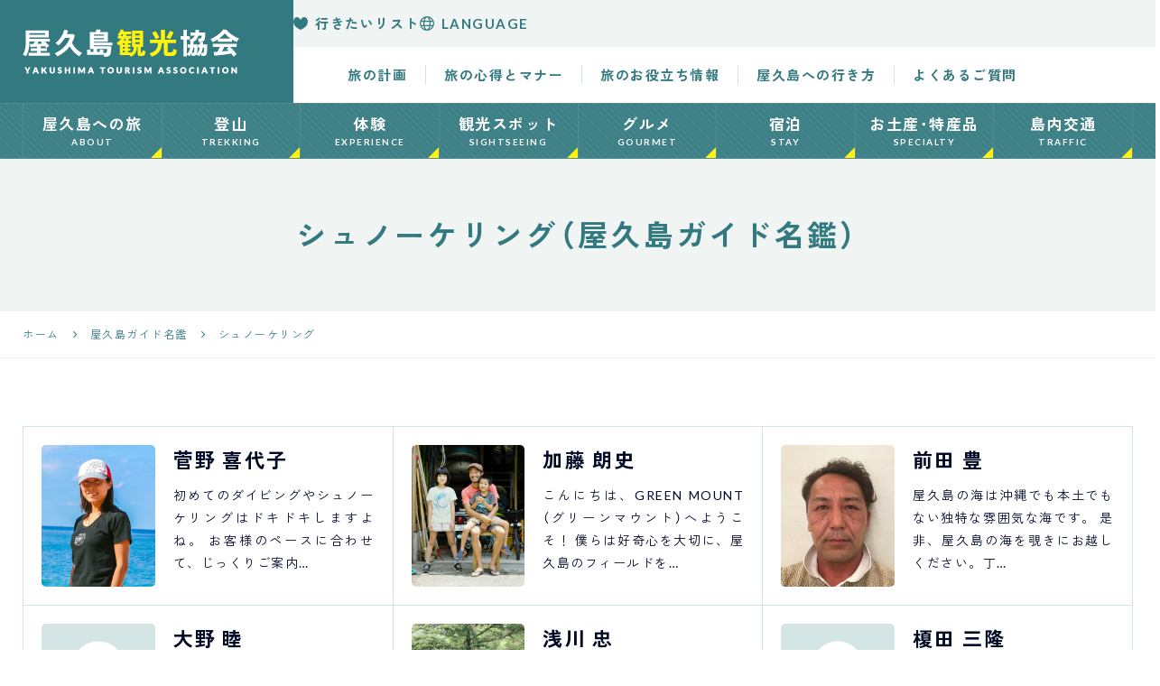

--- FILE ---
content_type: text/html; charset=UTF-8
request_url: https://yakukan.jp/guide/genre/snorkeling
body_size: 14332
content:
<!DOCTYPE html>
<html lang="ja">
<head>
<meta charset="UTF-8">
<meta name="viewport" content="width=device-width, initial-scale=1">
<link rel="pingback" href="https://yakukan.jp/xmlrpc.php">
<title>屋久島のシュノーケリングのガイドツアー対応ガイド一覧 | 屋久島観光協会</title>

		<!-- All in One SEO 4.9.3 - aioseo.com -->
	<meta name="description" content="屋久島のシュノーケリングのガイドツアーに対応した屋久島観光協会所属のガイドをご紹介。経験豊富なガイドが、色鮮やかな珊瑚礁やウミガメ、熱帯魚を見るための最適なスポットへと案内します。初心者でも安心して水中の美しい景色を楽しむことができるよう、丁寧なレクチャーを行います。水面下の別世界をのぞき見ることで、忘れられない体験をお楽しみいただけます。" />
	<meta name="robots" content="max-image-preview:large" />
	<meta name="msvalidate.01" content="5DD4F7EAA8F4CF36FE06FE21559680A6" />
	<link rel="canonical" href="https://yakukan.jp/guide/genre/snorkeling" />
	<meta name="generator" content="All in One SEO (AIOSEO) 4.9.3" />
		<!-- All in One SEO -->

<link rel='dns-prefetch' href='//static.addtoany.com' />
<link rel='dns-prefetch' href='//yubinbango.github.io' />
<link rel='dns-prefetch' href='//stats.wp.com' />
<link rel="alternate" type="application/rss+xml" title="屋久島観光協会 &raquo; フィード" href="https://yakukan.jp/feed" />
<link rel="alternate" type="application/rss+xml" title="屋久島観光協会 &raquo; コメントフィード" href="https://yakukan.jp/comments/feed" />
<script id="wpp-js" src="https://yakukan.jp/wp-content/plugins/wordpress-popular-posts/assets/js/wpp.min.js?ver=7.3.6" data-sampling="0" data-sampling-rate="100" data-api-url="https://yakukan.jp/wp-json/wordpress-popular-posts" data-post-id="0" data-token="8625869a77" data-lang="0" data-debug="0"></script>
<link rel="alternate" type="application/rss+xml" title="屋久島観光協会 &raquo; シュノーケリング ジャンルから探す のフィード" href="https://yakukan.jp/guide/genre/snorkeling/feed" />
<style id='wp-img-auto-sizes-contain-inline-css'>
img:is([sizes=auto i],[sizes^="auto," i]){contain-intrinsic-size:3000px 1500px}
/*# sourceURL=wp-img-auto-sizes-contain-inline-css */
</style>
<style id='classic-theme-styles-inline-css'>
/*! This file is auto-generated */
.wp-block-button__link{color:#fff;background-color:#32373c;border-radius:9999px;box-shadow:none;text-decoration:none;padding:calc(.667em + 2px) calc(1.333em + 2px);font-size:1.125em}.wp-block-file__button{background:#32373c;color:#fff;text-decoration:none}
/*# sourceURL=/wp-includes/css/classic-themes.min.css */
</style>
<link rel='stylesheet' id='wp-components-css' href='https://yakukan.jp/wp-includes/css/dist/components/style.min.css?ver=52dd5f84495b67b3b7889ac7276bf3b9' media='all' />
<link rel='stylesheet' id='wp-preferences-css' href='https://yakukan.jp/wp-includes/css/dist/preferences/style.min.css?ver=52dd5f84495b67b3b7889ac7276bf3b9' media='all' />
<link rel='stylesheet' id='wp-block-editor-css' href='https://yakukan.jp/wp-includes/css/dist/block-editor/style.min.css?ver=52dd5f84495b67b3b7889ac7276bf3b9' media='all' />
<link rel='stylesheet' id='popup-maker-block-library-style-css' href='https://yakukan.jp/wp-content/plugins/popup-maker/dist/packages/block-library-style.css?ver=dbea705cfafe089d65f1' media='all' />
<link rel='stylesheet' id='contact-form-7-css' href='https://yakukan.jp/wp-content/plugins/contact-form-7/includes/css/styles.css?ver=6.1.4' media='all' />
<link rel='stylesheet' id='widgetopts-styles-css' href='https://yakukan.jp/wp-content/plugins/widget-options/assets/css/widget-options.css?ver=4.1.3' media='all' />
<link rel='stylesheet' id='ngt-style-css' href='https://yakukan.jp/wp-content/themes/yakukan/style.css?ver=52dd5f84495b67b3b7889ac7276bf3b9' media='all' />
<link rel='stylesheet' id='ngt-ua-chrome-edge-css' href='https://yakukan.jp/wp-content/themes/yakukan/css/ua-chrome-edge.css?ver=52dd5f84495b67b3b7889ac7276bf3b9' media='all' />
<link rel='stylesheet' id='addtoany-css' href='https://yakukan.jp/wp-content/plugins/add-to-any/addtoany.min.css?ver=1.16' media='all' />
<script id="addtoany-core-js-before">
/* <![CDATA[ */
window.a2a_config=window.a2a_config||{};a2a_config.callbacks=[];a2a_config.overlays=[];a2a_config.templates={};a2a_localize = {
	Share: "共有",
	Save: "ブックマーク",
	Subscribe: "購読",
	Email: "メール",
	Bookmark: "ブックマーク",
	ShowAll: "すべて表示する",
	ShowLess: "小さく表示する",
	FindServices: "サービスを探す",
	FindAnyServiceToAddTo: "追加するサービスを今すぐ探す",
	PoweredBy: "Powered by",
	ShareViaEmail: "メールでシェアする",
	SubscribeViaEmail: "メールで購読する",
	BookmarkInYourBrowser: "ブラウザにブックマーク",
	BookmarkInstructions: "このページをブックマークするには、 Ctrl+D または \u2318+D を押下。",
	AddToYourFavorites: "お気に入りに追加",
	SendFromWebOrProgram: "任意のメールアドレスまたはメールプログラムから送信",
	EmailProgram: "メールプログラム",
	More: "詳細&#8230;",
	ThanksForSharing: "共有ありがとうございます !",
	ThanksForFollowing: "フォローありがとうございます !"
};


//# sourceURL=addtoany-core-js-before
/* ]]> */
</script>
<script defer src="https://static.addtoany.com/menu/page.js" id="addtoany-core-js"></script>
<script src="https://yakukan.jp/wp-includes/js/jquery/jquery.min.js?ver=3.7.1" id="jquery-core-js"></script>
<script src="https://yakukan.jp/wp-includes/js/jquery/jquery-migrate.min.js?ver=3.4.1" id="jquery-migrate-js"></script>
<script defer src="https://yakukan.jp/wp-content/plugins/add-to-any/addtoany.min.js?ver=1.1" id="addtoany-jquery-js"></script>
<script id="favorites-js-extra">
/* <![CDATA[ */
var favorites_data = {"ajaxurl":"https://yakukan.jp/wp-admin/admin-ajax.php","nonce":"03d9cbe889","favorite":"\u884c\u304d\u305f\u3044\u30ea\u30b9\u30c8 \u003Ci class=\"sf-icon-love\"\u003E\u003C/i\u003E","favorited":"\u884c\u304d\u305f\u3044\u30ea\u30b9\u30c8 \u003Ci class=\"sf-icon-love\"\u003E\u003C/i\u003E","includecount":"","indicate_loading":"","loading_text":"Loading","loading_image":"","loading_image_active":"","loading_image_preload":"","cache_enabled":"1","button_options":{"button_type":"custom","custom_colors":false,"box_shadow":false,"include_count":false,"default":{"background_default":false,"border_default":false,"text_default":false,"icon_default":false,"count_default":false},"active":{"background_active":false,"border_active":false,"text_active":false,"icon_active":false,"count_active":false}},"authentication_modal_content":"\u003Cp\u003E\u304a\u6c17\u306b\u5165\u308a\u3092\u8ffd\u52a0\u3059\u308b\u306b\u306f\u30ed\u30b0\u30a4\u30f3\u3057\u3066\u304f\u3060\u3055\u3044\u3002\u003C/p\u003E\u003Cp\u003E\u003Ca href=\"#\" data-favorites-modal-close\u003E\u3053\u306e\u901a\u77e5\u3092\u975e\u8868\u793a\u306b\u3059\u308b\u003C/a\u003E\u003C/p\u003E","authentication_redirect":"","dev_mode":"","logged_in":"","user_id":"0","authentication_redirect_url":"https://yakukan.jp/wp-login.php"};
//# sourceURL=favorites-js-extra
/* ]]> */
</script>
<script src="https://yakukan.jp/wp-content/plugins/favorites/assets/js/favorites.min.js?ver=2.3.6" id="favorites-js"></script>
<link rel="https://api.w.org/" href="https://yakukan.jp/wp-json/" /><link rel="alternate" title="JSON" type="application/json" href="https://yakukan.jp/wp-json/wp/v2/guide-genre/152" />	<style>img#wpstats{display:none}</style>
		            <style id="wpp-loading-animation-styles">@-webkit-keyframes bgslide{from{background-position-x:0}to{background-position-x:-200%}}@keyframes bgslide{from{background-position-x:0}to{background-position-x:-200%}}.wpp-widget-block-placeholder,.wpp-shortcode-placeholder{margin:0 auto;width:60px;height:3px;background:#dd3737;background:linear-gradient(90deg,#dd3737 0%,#571313 10%,#dd3737 100%);background-size:200% auto;border-radius:3px;-webkit-animation:bgslide 1s infinite linear;animation:bgslide 1s infinite linear}</style>
            <meta name="format-detection" content="telephone=no"><meta name="referrer" content="no-referrer-when-downgrade"><link rel="preload" as="font" href="https://yakukan.jp/wp-content/themes/yakukan/fonts/icomoon.woff2" crossorigin><link rel="preconnect" href="https://fonts.googleapis.com"><link rel="preconnect" href="https://fonts.gstatic.com" crossorigin><link href="https://fonts.googleapis.com/css2?family=Lato:wght@400;700;900&family=Zen+Kaku+Gothic+New:wght@400;700&display=swap" rel="stylesheet"><link rel="stylesheet" href="https://cdn.jsdelivr.net/npm/yakuhanjp@4.0.0/dist/css/yakuhanjp_s.css"><link rel="shortcut icon" href="https://yakukan.jp/wp-content/themes/yakukan/images/favicon.ico" type="image/x-icon"><link rel="apple-touch-icon" href="https://yakukan.jp/wp-content/themes/yakukan/images/apple-touch-icon.png">
<!-- Google tag (gtag.js) -->
<script async src="https://www.googletagmanager.com/gtag/js?id=G-D4XEMSTCYX"></script>
<script>
  window.dataLayer = window.dataLayer || [];
  function gtag(){dataLayer.push(arguments);}
  gtag('js', new Date());

  gtag('config', 'G-D4XEMSTCYX');
</script>
<!-- <script>
window.DocsBotAI=window.DocsBotAI||{},DocsBotAI.init=function(c){return new Promise(function(e,o){var t=document.createElement("script");t.type="text/javascript",t.async=!0,t.src="https://widget.docsbot.ai/chat.js";var n=document.getElementsByTagName("script")[0];n.parentNode.insertBefore(t,n),t.addEventListener("load",function(){window.DocsBotAI.mount({id:c.id,supportCallback:c.supportCallback,identify:c.identify,options:c.options,signature:c.signature});var t;t=function(n){return new Promise(function(e){if(document.querySelector(n))return e(document.querySelector(n));var o=new MutationObserver(function(t){document.querySelector(n)&&(e(document.querySelector(n)),o.disconnect())});o.observe(document.body,{childList:!0,subtree:!0})})},t&&t("#docsbotai-root").then(e).catch(o)}),t.addEventListener("error",function(t){o(t.message)})})};
</script>
<script>
  DocsBotAI.init({id: "DTT4b3CCSQECJzJeUpti/OD5BNEfQeC0RxwvCgDR0"});
</script> --><style id='wp-block-heading-inline-css'>
h1:where(.wp-block-heading).has-background,h2:where(.wp-block-heading).has-background,h3:where(.wp-block-heading).has-background,h4:where(.wp-block-heading).has-background,h5:where(.wp-block-heading).has-background,h6:where(.wp-block-heading).has-background{padding:1.25em 2.375em}h1.has-text-align-left[style*=writing-mode]:where([style*=vertical-lr]),h1.has-text-align-right[style*=writing-mode]:where([style*=vertical-rl]),h2.has-text-align-left[style*=writing-mode]:where([style*=vertical-lr]),h2.has-text-align-right[style*=writing-mode]:where([style*=vertical-rl]),h3.has-text-align-left[style*=writing-mode]:where([style*=vertical-lr]),h3.has-text-align-right[style*=writing-mode]:where([style*=vertical-rl]),h4.has-text-align-left[style*=writing-mode]:where([style*=vertical-lr]),h4.has-text-align-right[style*=writing-mode]:where([style*=vertical-rl]),h5.has-text-align-left[style*=writing-mode]:where([style*=vertical-lr]),h5.has-text-align-right[style*=writing-mode]:where([style*=vertical-rl]),h6.has-text-align-left[style*=writing-mode]:where([style*=vertical-lr]),h6.has-text-align-right[style*=writing-mode]:where([style*=vertical-rl]){rotate:180deg}
/*# sourceURL=https://yakukan.jp/wp-includes/blocks/heading/style.min.css */
</style>
<style id='wp-block-paragraph-inline-css'>
.is-small-text{font-size:.875em}.is-regular-text{font-size:1em}.is-large-text{font-size:2.25em}.is-larger-text{font-size:3em}.has-drop-cap:not(:focus):first-letter{float:left;font-size:8.4em;font-style:normal;font-weight:100;line-height:.68;margin:.05em .1em 0 0;text-transform:uppercase}body.rtl .has-drop-cap:not(:focus):first-letter{float:none;margin-left:.1em}p.has-drop-cap.has-background{overflow:hidden}:root :where(p.has-background){padding:1.25em 2.375em}:where(p.has-text-color:not(.has-link-color)) a{color:inherit}p.has-text-align-left[style*="writing-mode:vertical-lr"],p.has-text-align-right[style*="writing-mode:vertical-rl"]{rotate:180deg}
/*# sourceURL=https://yakukan.jp/wp-includes/blocks/paragraph/style.min.css */
</style>
<style id='global-styles-inline-css'>
:root{--wp--preset--aspect-ratio--square: 1;--wp--preset--aspect-ratio--4-3: 4/3;--wp--preset--aspect-ratio--3-4: 3/4;--wp--preset--aspect-ratio--3-2: 3/2;--wp--preset--aspect-ratio--2-3: 2/3;--wp--preset--aspect-ratio--16-9: 16/9;--wp--preset--aspect-ratio--9-16: 9/16;--wp--preset--color--black: #000000;--wp--preset--color--cyan-bluish-gray: #abb8c3;--wp--preset--color--white: #ffffff;--wp--preset--color--pale-pink: #f78da7;--wp--preset--color--vivid-red: #cf2e2e;--wp--preset--color--luminous-vivid-orange: #ff6900;--wp--preset--color--luminous-vivid-amber: #fcb900;--wp--preset--color--light-green-cyan: #7bdcb5;--wp--preset--color--vivid-green-cyan: #00d084;--wp--preset--color--pale-cyan-blue: #8ed1fc;--wp--preset--color--vivid-cyan-blue: #0693e3;--wp--preset--color--vivid-purple: #9b51e0;--wp--preset--gradient--vivid-cyan-blue-to-vivid-purple: linear-gradient(135deg,rgb(6,147,227) 0%,rgb(155,81,224) 100%);--wp--preset--gradient--light-green-cyan-to-vivid-green-cyan: linear-gradient(135deg,rgb(122,220,180) 0%,rgb(0,208,130) 100%);--wp--preset--gradient--luminous-vivid-amber-to-luminous-vivid-orange: linear-gradient(135deg,rgb(252,185,0) 0%,rgb(255,105,0) 100%);--wp--preset--gradient--luminous-vivid-orange-to-vivid-red: linear-gradient(135deg,rgb(255,105,0) 0%,rgb(207,46,46) 100%);--wp--preset--gradient--very-light-gray-to-cyan-bluish-gray: linear-gradient(135deg,rgb(238,238,238) 0%,rgb(169,184,195) 100%);--wp--preset--gradient--cool-to-warm-spectrum: linear-gradient(135deg,rgb(74,234,220) 0%,rgb(151,120,209) 20%,rgb(207,42,186) 40%,rgb(238,44,130) 60%,rgb(251,105,98) 80%,rgb(254,248,76) 100%);--wp--preset--gradient--blush-light-purple: linear-gradient(135deg,rgb(255,206,236) 0%,rgb(152,150,240) 100%);--wp--preset--gradient--blush-bordeaux: linear-gradient(135deg,rgb(254,205,165) 0%,rgb(254,45,45) 50%,rgb(107,0,62) 100%);--wp--preset--gradient--luminous-dusk: linear-gradient(135deg,rgb(255,203,112) 0%,rgb(199,81,192) 50%,rgb(65,88,208) 100%);--wp--preset--gradient--pale-ocean: linear-gradient(135deg,rgb(255,245,203) 0%,rgb(182,227,212) 50%,rgb(51,167,181) 100%);--wp--preset--gradient--electric-grass: linear-gradient(135deg,rgb(202,248,128) 0%,rgb(113,206,126) 100%);--wp--preset--gradient--midnight: linear-gradient(135deg,rgb(2,3,129) 0%,rgb(40,116,252) 100%);--wp--preset--font-size--small: 13px;--wp--preset--font-size--medium: 20px;--wp--preset--font-size--large: 36px;--wp--preset--font-size--x-large: 42px;--wp--preset--spacing--20: 0.44rem;--wp--preset--spacing--30: 0.67rem;--wp--preset--spacing--40: 1rem;--wp--preset--spacing--50: 1.5rem;--wp--preset--spacing--60: 2.25rem;--wp--preset--spacing--70: 3.38rem;--wp--preset--spacing--80: 5.06rem;--wp--preset--shadow--natural: 6px 6px 9px rgba(0, 0, 0, 0.2);--wp--preset--shadow--deep: 12px 12px 50px rgba(0, 0, 0, 0.4);--wp--preset--shadow--sharp: 6px 6px 0px rgba(0, 0, 0, 0.2);--wp--preset--shadow--outlined: 6px 6px 0px -3px rgb(255, 255, 255), 6px 6px rgb(0, 0, 0);--wp--preset--shadow--crisp: 6px 6px 0px rgb(0, 0, 0);}:where(.is-layout-flex){gap: 0.5em;}:where(.is-layout-grid){gap: 0.5em;}body .is-layout-flex{display: flex;}.is-layout-flex{flex-wrap: wrap;align-items: center;}.is-layout-flex > :is(*, div){margin: 0;}body .is-layout-grid{display: grid;}.is-layout-grid > :is(*, div){margin: 0;}:where(.wp-block-columns.is-layout-flex){gap: 2em;}:where(.wp-block-columns.is-layout-grid){gap: 2em;}:where(.wp-block-post-template.is-layout-flex){gap: 1.25em;}:where(.wp-block-post-template.is-layout-grid){gap: 1.25em;}.has-black-color{color: var(--wp--preset--color--black) !important;}.has-cyan-bluish-gray-color{color: var(--wp--preset--color--cyan-bluish-gray) !important;}.has-white-color{color: var(--wp--preset--color--white) !important;}.has-pale-pink-color{color: var(--wp--preset--color--pale-pink) !important;}.has-vivid-red-color{color: var(--wp--preset--color--vivid-red) !important;}.has-luminous-vivid-orange-color{color: var(--wp--preset--color--luminous-vivid-orange) !important;}.has-luminous-vivid-amber-color{color: var(--wp--preset--color--luminous-vivid-amber) !important;}.has-light-green-cyan-color{color: var(--wp--preset--color--light-green-cyan) !important;}.has-vivid-green-cyan-color{color: var(--wp--preset--color--vivid-green-cyan) !important;}.has-pale-cyan-blue-color{color: var(--wp--preset--color--pale-cyan-blue) !important;}.has-vivid-cyan-blue-color{color: var(--wp--preset--color--vivid-cyan-blue) !important;}.has-vivid-purple-color{color: var(--wp--preset--color--vivid-purple) !important;}.has-black-background-color{background-color: var(--wp--preset--color--black) !important;}.has-cyan-bluish-gray-background-color{background-color: var(--wp--preset--color--cyan-bluish-gray) !important;}.has-white-background-color{background-color: var(--wp--preset--color--white) !important;}.has-pale-pink-background-color{background-color: var(--wp--preset--color--pale-pink) !important;}.has-vivid-red-background-color{background-color: var(--wp--preset--color--vivid-red) !important;}.has-luminous-vivid-orange-background-color{background-color: var(--wp--preset--color--luminous-vivid-orange) !important;}.has-luminous-vivid-amber-background-color{background-color: var(--wp--preset--color--luminous-vivid-amber) !important;}.has-light-green-cyan-background-color{background-color: var(--wp--preset--color--light-green-cyan) !important;}.has-vivid-green-cyan-background-color{background-color: var(--wp--preset--color--vivid-green-cyan) !important;}.has-pale-cyan-blue-background-color{background-color: var(--wp--preset--color--pale-cyan-blue) !important;}.has-vivid-cyan-blue-background-color{background-color: var(--wp--preset--color--vivid-cyan-blue) !important;}.has-vivid-purple-background-color{background-color: var(--wp--preset--color--vivid-purple) !important;}.has-black-border-color{border-color: var(--wp--preset--color--black) !important;}.has-cyan-bluish-gray-border-color{border-color: var(--wp--preset--color--cyan-bluish-gray) !important;}.has-white-border-color{border-color: var(--wp--preset--color--white) !important;}.has-pale-pink-border-color{border-color: var(--wp--preset--color--pale-pink) !important;}.has-vivid-red-border-color{border-color: var(--wp--preset--color--vivid-red) !important;}.has-luminous-vivid-orange-border-color{border-color: var(--wp--preset--color--luminous-vivid-orange) !important;}.has-luminous-vivid-amber-border-color{border-color: var(--wp--preset--color--luminous-vivid-amber) !important;}.has-light-green-cyan-border-color{border-color: var(--wp--preset--color--light-green-cyan) !important;}.has-vivid-green-cyan-border-color{border-color: var(--wp--preset--color--vivid-green-cyan) !important;}.has-pale-cyan-blue-border-color{border-color: var(--wp--preset--color--pale-cyan-blue) !important;}.has-vivid-cyan-blue-border-color{border-color: var(--wp--preset--color--vivid-cyan-blue) !important;}.has-vivid-purple-border-color{border-color: var(--wp--preset--color--vivid-purple) !important;}.has-vivid-cyan-blue-to-vivid-purple-gradient-background{background: var(--wp--preset--gradient--vivid-cyan-blue-to-vivid-purple) !important;}.has-light-green-cyan-to-vivid-green-cyan-gradient-background{background: var(--wp--preset--gradient--light-green-cyan-to-vivid-green-cyan) !important;}.has-luminous-vivid-amber-to-luminous-vivid-orange-gradient-background{background: var(--wp--preset--gradient--luminous-vivid-amber-to-luminous-vivid-orange) !important;}.has-luminous-vivid-orange-to-vivid-red-gradient-background{background: var(--wp--preset--gradient--luminous-vivid-orange-to-vivid-red) !important;}.has-very-light-gray-to-cyan-bluish-gray-gradient-background{background: var(--wp--preset--gradient--very-light-gray-to-cyan-bluish-gray) !important;}.has-cool-to-warm-spectrum-gradient-background{background: var(--wp--preset--gradient--cool-to-warm-spectrum) !important;}.has-blush-light-purple-gradient-background{background: var(--wp--preset--gradient--blush-light-purple) !important;}.has-blush-bordeaux-gradient-background{background: var(--wp--preset--gradient--blush-bordeaux) !important;}.has-luminous-dusk-gradient-background{background: var(--wp--preset--gradient--luminous-dusk) !important;}.has-pale-ocean-gradient-background{background: var(--wp--preset--gradient--pale-ocean) !important;}.has-electric-grass-gradient-background{background: var(--wp--preset--gradient--electric-grass) !important;}.has-midnight-gradient-background{background: var(--wp--preset--gradient--midnight) !important;}.has-small-font-size{font-size: var(--wp--preset--font-size--small) !important;}.has-medium-font-size{font-size: var(--wp--preset--font-size--medium) !important;}.has-large-font-size{font-size: var(--wp--preset--font-size--large) !important;}.has-x-large-font-size{font-size: var(--wp--preset--font-size--x-large) !important;}
/*# sourceURL=global-styles-inline-css */
</style>
</head>
<body class="archive tax-guide-genre term-snorkeling term-152 wp-theme-yakukan">

<div id="site-wrap">
<header id="site-header">
	
<div id="header-wrap" class="wp-block-ngt-div">
<div id="header-branding" class="wp-block-ngt-div">		<div id="site-title">
						<a href="https://yakukan.jp/"><span>【公式】屋久島観光協会 世界自然遺産「屋久島」の観光・旅行情報サイト Yakushima Japan Tourism</span>
				<picture>
					<source srcset="https://yakukan.jp/wp-content/themes/yakukan/images/logo.png 1x, https://yakukan.jp/wp-content/themes/yakukan/images/logo-2x.png 2x">
					<img decoding="async" src="https://yakukan.jp/wp-content/themes/yakukan/images/logo.png" alt="【公式】屋久島観光協会 世界自然遺産「屋久島」の観光・旅行情報サイト Yakushima Japan Tourism">
				</picture>
			</a>
			</div>
	
</div>



<div id="header-side-top" class="wp-block-ngt-div">
<div class="wp-block-ngt-div tool-navigation"><a href="https://yakukan.jp/favorite.html" class="favorites-link"><span class="icon-favorites add-right-4_15"></span>行きたいリスト</a>


<div class="modal-open" tabindex="0"><span class="icon-language add-right-4_15"></span>language</div><div class="modal-container"><div class="modal-inner-container"><div class="modal-close">×</div><div class="modal-content"><div class="modal-header">select language</div><div class="modal-body"><ul><li><a href="https://translate.google.co.jp/translate?sl=ja&amp;tl=en&amp;u=https://yakukan.jp/guide/genre/snorkeling">english</a></li><li><a href="https://translate.google.co.jp/translate?sl=ja&amp;tl=zh-CN&amp;u=https://yakukan.jp/guide/genre/snorkeling">簡体中文</a></li><li><a href="https://translate.google.co.jp/translate?sl=ja&amp;tl=zh-TW&amp;u=https://yakukan.jp/guide/genre/snorkeling">繁体中文</a></li><li><a href="https://translate.google.co.jp/translate?sl=ja&amp;tl=ko&amp;u=https://yakukan.jp/guide/genre/snorkeling">한국어</a></li></ul></div></div></div></div>
</div>
</div>



<div id="header-side-bottom" class="wp-block-ngt-div"><div class="custom-menu"><ul id="menu-%e3%83%97%e3%83%a9%e3%82%a4%e3%83%9e%e3%83%aa%e3%83%bc%e3%83%8a%e3%83%93%e3%82%b2%e3%83%bc%e3%82%b7%e3%83%a7%e3%83%b3" class="menu"><li id="menu-item-5555" class="priority-high menu-item menu-item-type-post_type menu-item-object-page menu-item-5555"><a href="https://yakukan.jp/preparing-trip.html">旅の計画</a></li>
<li id="menu-item-5556" class="priority-high menu-item menu-item-type-post_type menu-item-object-page menu-item-5556"><a href="https://yakukan.jp/guideline.html">旅の心得とマナー</a></li>
<li id="menu-item-5557" class="priority-low menu-item menu-item-type-post_type menu-item-object-page menu-item-5557"><a href="https://yakukan.jp/safe-travel/">旅のお役立ち情報</a></li>
<li id="menu-item-15568" class="priority-low menu-item menu-item-type-post_type menu-item-object-page menu-item-15568"><a href="https://yakukan.jp/to-island.html">屋久島への行き方</a></li>
<li id="menu-item-5558" class="priority-low menu-item menu-item-type-post_type menu-item-object-page menu-item-5558"><a href="https://yakukan.jp/faq.html">よくあるご質問</a></li>
</ul></div>
</div>
</div>



<nav id="site-navigation" class="wp-block-ngt-nav main-navigation">
<div class="wp-block-ngt-div inner-wrap">
<h2 class="wp-block-heading menu-toggle" id="menu"><span></span><span></span><span></span><span>MENU</span></h2>


<ul class="nav-menu"><li id="menu-item-2589" class="menu-item menu-item-type-post_type menu-item-object-page menu-item-2589"><a href="https://yakukan.jp/about/">屋久島への旅<span class="sub-label">about</span></a></li>
<li id="menu-item-2595" class="menu-item menu-item-type-post_type menu-item-object-page menu-item-2595"><a href="https://yakukan.jp/trekking/">登山<span class="sub-label">trekking</span></a></li>
<li id="menu-item-2596" class="menu-item menu-item-type-post_type menu-item-object-page menu-item-2596"><a href="https://yakukan.jp/experience/">体験<span class="sub-label">experience</span></a></li>
<li id="menu-item-2592" class="menu-item menu-item-type-post_type menu-item-object-page menu-item-2592"><a href="https://yakukan.jp/sightseeing/">観光スポット<span class="sub-label">sightseeing</span></a></li>
<li id="menu-item-2593" class="menu-item menu-item-type-post_type menu-item-object-page menu-item-2593"><a href="https://yakukan.jp/gourmet/">グルメ<span class="sub-label">gourmet</span></a></li>
<li id="menu-item-2594" class="menu-item menu-item-type-post_type menu-item-object-page menu-item-2594"><a href="https://yakukan.jp/stay/">宿泊<span class="sub-label">stay</span></a></li>
<li id="menu-item-15569" class="menu-item menu-item-type-post_type menu-item-object-page menu-item-15569"><a href="https://yakukan.jp/specialty.html">お土産･特産品<span class="sub-label">specialty</span></a></li>
<li id="menu-item-5566" class="menu-item menu-item-type-post_type menu-item-object-page menu-item-5566"><a href="https://yakukan.jp/on-island.html">島内交通<span class="sub-label">traffic</span></a></li>
</ul>
</div>
</nav>



<div id="header-bottom" class="wp-block-ngt-div"><div class="custom-menu"><ul id="menu-%e3%82%b5%e3%83%96%e3%83%8a%e3%83%93%e3%82%b2%e3%83%bc%e3%82%b7%e3%83%a7%e3%83%b3" class="menu"><li id="menu-item-6338" class="menu-item menu-item-type-post_type menu-item-object-page menu-item-6338"><a href="https://yakukan.jp/safe-travel/transportation.html"><span class="icon-plane add-right-4_15"></span>運航状況</a></li>
<li id="menu-item-6339" class="menu-item menu-item-type-taxonomy menu-item-object-category menu-item-6339"><a href="https://yakukan.jp/topics/category/traffic-hiking"><span class="icon-traffic add-right-4_15"></span>交通・登山情報</a></li>
</ul></div>
</div>
</header>

<div class="page-title-wrap">
	<div class="page-title">
		<div class="inner-wrap">
							<h1>
					シュノーケリング（屋久島ガイド名鑑）				</h1>
					</div>
	</div>
		<div class="breadcrumbs">
		<div class="inner-wrap">
			<span property="itemListElement" typeof="ListItem"><a property="item" typeof="WebPage" href="https://yakukan.jp" class="home"><span property="name">ホーム</span></a><meta property="position" content="1"></span><span class="icon-arrow-right"></span><span property="itemListElement" typeof="ListItem"><a property="item" typeof="WebPage" href="https://yakukan.jp/guide/" class="guide-root post post-guide" ><span property="name">屋久島ガイド名鑑</span></a><meta property="position" content="2"></span><span class="icon-arrow-right"></span><span property="itemListElement" typeof="ListItem"><span property="name" class="archive taxonomy guide-genre current-item">シュノーケリング</span><meta property="url" content="https://yakukan.jp/guide/genre/snorkeling"><meta property="position" content="3"></span>		</div>
	</div>
	</div>
	<div id="site-content">
		<div class="inner-wrap">
			<div class="row c-one">
				<div id="primary">
																											<div class="archive-guide">
							<div class="row col-1_3-x col-1_2-l col-1-m col-1-s gap-0">
																	<div class="col-scope">
	<a href="https://yakukan.jp/guide/7153.html" class="link-box">
		<div class="guide-card fs-14px-area fs-13px-area-s lh-180-area around-2_3 around-1_2-s">
			<div class="row-grid col-1_8-x col-1_8-l col-1_4-m col-1_3-s gap-2_3 gap-1_2-s">
				<div class="gx-1-x gw-3-x gx-1-l gw-3-l gx-1-m gw-1-m gx-1-s gw-1-s">
					<figure class="featured-image object-fit-cover ratio-4_5">
											<img width="420" height="525" src="https://yakukan.jp/wp-content/uploads/2024/02/guide-kanno-kiyoko.jpg" class="attachment-large size-large wp-post-image" alt="菅野 喜代子の画像" decoding="async" loading="lazy" srcset="https://yakukan.jp/wp-content/uploads/2024/02/guide-kanno-kiyoko.jpg 420w, https://yakukan.jp/wp-content/uploads/2024/02/guide-kanno-kiyoko-240x300.jpg 240w" sizes="auto, (max-width: 420px) 100vw, 420px" />										</figure>
				</div>
				<div class="gx-4-x gw-5-x gx-4-l gw-5-l gx-2-m gw-3-m gx-2-s gw-2-s">
					<div class="link-box-text">
					<h2 class="fs-h4 add-bottom-1_6-s">菅野 喜代子</h2><p class="word-return add-bottom-0">初めてのダイビングやシュノーケリングはドキドキしますよね。
お客様のペースに合わせて、じっくりご案内…</p>					</div>
				</div>
			</div>
		</div>
	</a>
</div>																	<div class="col-scope">
	<a href="https://yakukan.jp/guide/7330.html" class="link-box">
		<div class="guide-card fs-14px-area fs-13px-area-s lh-180-area around-2_3 around-1_2-s">
			<div class="row-grid col-1_8-x col-1_8-l col-1_4-m col-1_3-s gap-2_3 gap-1_2-s">
				<div class="gx-1-x gw-3-x gx-1-l gw-3-l gx-1-m gw-1-m gx-1-s gw-1-s">
					<figure class="featured-image object-fit-cover ratio-4_5">
											<img width="420" height="525" src="https://yakukan.jp/wp-content/uploads/2024/02/guide-kato-akifumi.jpg" class="attachment-large size-large wp-post-image" alt="加藤 朗史の画像" decoding="async" loading="lazy" srcset="https://yakukan.jp/wp-content/uploads/2024/02/guide-kato-akifumi.jpg 420w, https://yakukan.jp/wp-content/uploads/2024/02/guide-kato-akifumi-240x300.jpg 240w" sizes="auto, (max-width: 420px) 100vw, 420px" />										</figure>
				</div>
				<div class="gx-4-x gw-5-x gx-4-l gw-5-l gx-2-m gw-3-m gx-2-s gw-2-s">
					<div class="link-box-text">
					<h2 class="fs-h4 add-bottom-1_6-s">加藤 朗史</h2><p class="word-return add-bottom-0">こんにちは、GREEN MOUNT（グリーンマウント）へようこそ！
僕らは好奇心を大切に、屋久島のフィールドを…</p>					</div>
				</div>
			</div>
		</div>
	</a>
</div>																	<div class="col-scope">
	<a href="https://yakukan.jp/guide/9313.html" class="link-box">
		<div class="guide-card fs-14px-area fs-13px-area-s lh-180-area around-2_3 around-1_2-s">
			<div class="row-grid col-1_8-x col-1_8-l col-1_4-m col-1_3-s gap-2_3 gap-1_2-s">
				<div class="gx-1-x gw-3-x gx-1-l gw-3-l gx-1-m gw-1-m gx-1-s gw-1-s">
					<figure class="featured-image object-fit-cover ratio-4_5">
											<img width="420" height="525" src="https://yakukan.jp/wp-content/uploads/2024/02/guide-maeda-yutaka.jpg" class="attachment-large size-large wp-post-image" alt="前田 豊の画像" decoding="async" loading="lazy" srcset="https://yakukan.jp/wp-content/uploads/2024/02/guide-maeda-yutaka.jpg 420w, https://yakukan.jp/wp-content/uploads/2024/02/guide-maeda-yutaka-240x300.jpg 240w" sizes="auto, (max-width: 420px) 100vw, 420px" />										</figure>
				</div>
				<div class="gx-4-x gw-5-x gx-4-l gw-5-l gx-2-m gw-3-m gx-2-s gw-2-s">
					<div class="link-box-text">
					<h2 class="fs-h4 add-bottom-1_6-s">前田 豊</h2><p class="word-return add-bottom-0">屋久島の海は沖縄でも本土でもない独特な雰囲気な海です。
是非、屋久島の海を覗きにお越しください。丁…</p>					</div>
				</div>
			</div>
		</div>
	</a>
</div>																	<div class="col-scope">
	<a href="https://yakukan.jp/guide/9370.html" class="link-box">
		<div class="guide-card fs-14px-area fs-13px-area-s lh-180-area around-2_3 around-1_2-s">
			<div class="row-grid col-1_8-x col-1_8-l col-1_4-m col-1_3-s gap-2_3 gap-1_2-s">
				<div class="gx-1-x gw-3-x gx-1-l gw-3-l gx-1-m gw-1-m gx-1-s gw-1-s">
					<figure class="featured-image object-fit-cover ratio-4_5">
											<img src="https://yakukan.jp/wp-content/themes/yakukan/images/no-image-profile.png" alt="大野 睦の画像">
										</figure>
				</div>
				<div class="gx-4-x gw-5-x gx-4-l gw-5-l gx-2-m gw-3-m gx-2-s gw-2-s">
					<div class="link-box-text">
					<h2 class="fs-h4 add-bottom-1_6-s">大野 睦</h2>					</div>
				</div>
			</div>
		</div>
	</a>
</div>																	<div class="col-scope">
	<a href="https://yakukan.jp/guide/9319.html" class="link-box">
		<div class="guide-card fs-14px-area fs-13px-area-s lh-180-area around-2_3 around-1_2-s">
			<div class="row-grid col-1_8-x col-1_8-l col-1_4-m col-1_3-s gap-2_3 gap-1_2-s">
				<div class="gx-1-x gw-3-x gx-1-l gw-3-l gx-1-m gw-1-m gx-1-s gw-1-s">
					<figure class="featured-image object-fit-cover ratio-4_5">
											<img width="768" height="1024" src="https://yakukan.jp/wp-content/uploads/2024/08/6cbc0e2d1e3d339deac061d28ec8f733-768x1024.jpeg" class="attachment-large size-large wp-post-image" alt="浅川 忠の画像" decoding="async" loading="lazy" srcset="https://yakukan.jp/wp-content/uploads/2024/08/6cbc0e2d1e3d339deac061d28ec8f733-768x1024.jpeg 768w, https://yakukan.jp/wp-content/uploads/2024/08/6cbc0e2d1e3d339deac061d28ec8f733-225x300.jpeg 225w, https://yakukan.jp/wp-content/uploads/2024/08/6cbc0e2d1e3d339deac061d28ec8f733.jpeg 1108w" sizes="auto, (max-width: 768px) 100vw, 768px" />										</figure>
				</div>
				<div class="gx-4-x gw-5-x gx-4-l gw-5-l gx-2-m gw-3-m gx-2-s gw-2-s">
					<div class="link-box-text">
					<h2 class="fs-h4 add-bottom-1_6-s">浅川 忠</h2><p class="word-return add-bottom-0">屋久島の虜になり大学の卒業式には出ずそのまま移住したタダシです！
旅と珈琲と自然を愛しています、屋…</p>					</div>
				</div>
			</div>
		</div>
	</a>
</div>																	<div class="col-scope">
	<a href="https://yakukan.jp/guide/9406.html" class="link-box">
		<div class="guide-card fs-14px-area fs-13px-area-s lh-180-area around-2_3 around-1_2-s">
			<div class="row-grid col-1_8-x col-1_8-l col-1_4-m col-1_3-s gap-2_3 gap-1_2-s">
				<div class="gx-1-x gw-3-x gx-1-l gw-3-l gx-1-m gw-1-m gx-1-s gw-1-s">
					<figure class="featured-image object-fit-cover ratio-4_5">
											<img src="https://yakukan.jp/wp-content/themes/yakukan/images/no-image-profile.png" alt="榎田 三隆の画像">
										</figure>
				</div>
				<div class="gx-4-x gw-5-x gx-4-l gw-5-l gx-2-m gw-3-m gx-2-s gw-2-s">
					<div class="link-box-text">
					<h2 class="fs-h4 add-bottom-1_6-s">榎田 三隆</h2><p class="word-return add-bottom-0">屋久島の海体験の最初の一歩を楽しく安全にご案内します。#楽しく安全に海遊び 
シュノーケリングはもち…</p>					</div>
				</div>
			</div>
		</div>
	</a>
</div>																	<div class="col-scope">
	<a href="https://yakukan.jp/guide/7161.html" class="link-box">
		<div class="guide-card fs-14px-area fs-13px-area-s lh-180-area around-2_3 around-1_2-s">
			<div class="row-grid col-1_8-x col-1_8-l col-1_4-m col-1_3-s gap-2_3 gap-1_2-s">
				<div class="gx-1-x gw-3-x gx-1-l gw-3-l gx-1-m gw-1-m gx-1-s gw-1-s">
					<figure class="featured-image object-fit-cover ratio-4_5">
											<img width="420" height="525" src="https://yakukan.jp/wp-content/uploads/2024/02/guide-ichikawa-satoshi.jpg" class="attachment-large size-large wp-post-image" alt="市川 聡の画像" decoding="async" loading="lazy" srcset="https://yakukan.jp/wp-content/uploads/2024/02/guide-ichikawa-satoshi.jpg 420w, https://yakukan.jp/wp-content/uploads/2024/02/guide-ichikawa-satoshi-240x300.jpg 240w" sizes="auto, (max-width: 420px) 100vw, 420px" />										</figure>
				</div>
				<div class="gx-4-x gw-5-x gx-4-l gw-5-l gx-2-m gw-3-m gx-2-s gw-2-s">
					<div class="link-box-text">
					<h2 class="fs-h4 add-bottom-1_6-s">市川 聡</h2><p class="word-return add-bottom-0">ぶらぶら歩いて屋久島の自然の仕組みを解き明かすガイドツアーを行っています。森歩き、カヤック、スノー…</p>					</div>
				</div>
			</div>
		</div>
	</a>
</div>																	<div class="col-scope">
	<a href="https://yakukan.jp/guide/7165.html" class="link-box">
		<div class="guide-card fs-14px-area fs-13px-area-s lh-180-area around-2_3 around-1_2-s">
			<div class="row-grid col-1_8-x col-1_8-l col-1_4-m col-1_3-s gap-2_3 gap-1_2-s">
				<div class="gx-1-x gw-3-x gx-1-l gw-3-l gx-1-m gw-1-m gx-1-s gw-1-s">
					<figure class="featured-image object-fit-cover ratio-4_5">
											<img width="420" height="525" src="https://yakukan.jp/wp-content/uploads/2024/02/guide-miyatsukasa-yoshimichi.jpg" class="attachment-large size-large wp-post-image" alt="宮司 芳陸の画像" decoding="async" loading="lazy" srcset="https://yakukan.jp/wp-content/uploads/2024/02/guide-miyatsukasa-yoshimichi.jpg 420w, https://yakukan.jp/wp-content/uploads/2024/02/guide-miyatsukasa-yoshimichi-240x300.jpg 240w" sizes="auto, (max-width: 420px) 100vw, 420px" />										</figure>
				</div>
				<div class="gx-4-x gw-5-x gx-4-l gw-5-l gx-2-m gw-3-m gx-2-s gw-2-s">
					<div class="link-box-text">
					<h2 class="fs-h4 add-bottom-1_6-s">宮司 芳陸</h2><p class="word-return add-bottom-0">屋久島の美しい川でゆっくりとした時間を体験してみませんか。
泳いだり生き物を捕まえてみたりと童心に…</p>					</div>
				</div>
			</div>
		</div>
	</a>
</div>																	<div class="col-scope">
	<a href="https://yakukan.jp/guide/9324.html" class="link-box">
		<div class="guide-card fs-14px-area fs-13px-area-s lh-180-area around-2_3 around-1_2-s">
			<div class="row-grid col-1_8-x col-1_8-l col-1_4-m col-1_3-s gap-2_3 gap-1_2-s">
				<div class="gx-1-x gw-3-x gx-1-l gw-3-l gx-1-m gw-1-m gx-1-s gw-1-s">
					<figure class="featured-image object-fit-cover ratio-4_5">
											<img src="https://yakukan.jp/wp-content/themes/yakukan/images/no-image-profile.png" alt="稲次 祐二の画像">
										</figure>
				</div>
				<div class="gx-4-x gw-5-x gx-4-l gw-5-l gx-2-m gw-3-m gx-2-s gw-2-s">
					<div class="link-box-text">
					<h2 class="fs-h4 add-bottom-1_6-s">稲次 祐二</h2><p class="word-return add-bottom-0">『親切、丁寧に』をモットーにガイドします。サッカーと魚釣りをこよなく愛するおじさんです。</p>					</div>
				</div>
			</div>
		</div>
	</a>
</div>																	<div class="col-scope">
	<a href="https://yakukan.jp/guide/9364.html" class="link-box">
		<div class="guide-card fs-14px-area fs-13px-area-s lh-180-area around-2_3 around-1_2-s">
			<div class="row-grid col-1_8-x col-1_8-l col-1_4-m col-1_3-s gap-2_3 gap-1_2-s">
				<div class="gx-1-x gw-3-x gx-1-l gw-3-l gx-1-m gw-1-m gx-1-s gw-1-s">
					<figure class="featured-image object-fit-cover ratio-4_5">
											<img src="https://yakukan.jp/wp-content/themes/yakukan/images/no-image-profile.png" alt="玉置 悠也の画像">
										</figure>
				</div>
				<div class="gx-4-x gw-5-x gx-4-l gw-5-l gx-2-m gw-3-m gx-2-s gw-2-s">
					<div class="link-box-text">
					<h2 class="fs-h4 add-bottom-1_6-s">玉置 悠也</h2>					</div>
				</div>
			</div>
		</div>
	</a>
</div>																	<div class="col-scope">
	<a href="https://yakukan.jp/guide/7142.html" class="link-box">
		<div class="guide-card fs-14px-area fs-13px-area-s lh-180-area around-2_3 around-1_2-s">
			<div class="row-grid col-1_8-x col-1_8-l col-1_4-m col-1_3-s gap-2_3 gap-1_2-s">
				<div class="gx-1-x gw-3-x gx-1-l gw-3-l gx-1-m gw-1-m gx-1-s gw-1-s">
					<figure class="featured-image object-fit-cover ratio-4_5">
											<img width="420" height="525" src="https://yakukan.jp/wp-content/uploads/2024/02/guide-kanai-hinako.jpg" class="attachment-large size-large wp-post-image" alt="金井 日向子の画像" decoding="async" loading="lazy" srcset="https://yakukan.jp/wp-content/uploads/2024/02/guide-kanai-hinako.jpg 420w, https://yakukan.jp/wp-content/uploads/2024/02/guide-kanai-hinako-240x300.jpg 240w" sizes="auto, (max-width: 420px) 100vw, 420px" />										</figure>
				</div>
				<div class="gx-4-x gw-5-x gx-4-l gw-5-l gx-2-m gw-3-m gx-2-s gw-2-s">
					<div class="link-box-text">
					<h2 class="fs-h4 add-bottom-1_6-s">金井 日向子</h2><p class="word-return add-bottom-0">皆様が「もっと自然を好きになる」ツアーを目指しております！
1グループ完全貸し切りで、楽しく無理なく…</p>					</div>
				</div>
			</div>
		</div>
	</a>
</div>																	<div class="col-scope">
	<a href="https://yakukan.jp/guide/9315.html" class="link-box">
		<div class="guide-card fs-14px-area fs-13px-area-s lh-180-area around-2_3 around-1_2-s">
			<div class="row-grid col-1_8-x col-1_8-l col-1_4-m col-1_3-s gap-2_3 gap-1_2-s">
				<div class="gx-1-x gw-3-x gx-1-l gw-3-l gx-1-m gw-1-m gx-1-s gw-1-s">
					<figure class="featured-image object-fit-cover ratio-4_5">
											<img width="420" height="525" src="https://yakukan.jp/wp-content/uploads/2024/02/guide-kawahara-tomoki.jpg" class="attachment-large size-large wp-post-image" alt="川原 知己の画像" decoding="async" loading="lazy" srcset="https://yakukan.jp/wp-content/uploads/2024/02/guide-kawahara-tomoki.jpg 420w, https://yakukan.jp/wp-content/uploads/2024/02/guide-kawahara-tomoki-240x300.jpg 240w" sizes="auto, (max-width: 420px) 100vw, 420px" />										</figure>
				</div>
				<div class="gx-4-x gw-5-x gx-4-l gw-5-l gx-2-m gw-3-m gx-2-s gw-2-s">
					<div class="link-box-text">
					<h2 class="fs-h4 add-bottom-1_6-s">川原 知己</h2><p class="word-return add-bottom-0">わかりやすいレクチャーをします。
目配り、気配り、心配りをモットーにきめ細かなサービスを追求します…</p>					</div>
				</div>
			</div>
		</div>
	</a>
</div>																	<div class="col-scope">
	<a href="https://yakukan.jp/guide/7138.html" class="link-box">
		<div class="guide-card fs-14px-area fs-13px-area-s lh-180-area around-2_3 around-1_2-s">
			<div class="row-grid col-1_8-x col-1_8-l col-1_4-m col-1_3-s gap-2_3 gap-1_2-s">
				<div class="gx-1-x gw-3-x gx-1-l gw-3-l gx-1-m gw-1-m gx-1-s gw-1-s">
					<figure class="featured-image object-fit-cover ratio-4_5">
											<img width="420" height="525" src="https://yakukan.jp/wp-content/uploads/2024/02/guide-hirose-nozomu.jpg" class="attachment-large size-large wp-post-image" alt="廣瀬 望の画像" decoding="async" loading="lazy" srcset="https://yakukan.jp/wp-content/uploads/2024/02/guide-hirose-nozomu.jpg 420w, https://yakukan.jp/wp-content/uploads/2024/02/guide-hirose-nozomu-240x300.jpg 240w" sizes="auto, (max-width: 420px) 100vw, 420px" />										</figure>
				</div>
				<div class="gx-4-x gw-5-x gx-4-l gw-5-l gx-2-m gw-3-m gx-2-s gw-2-s">
					<div class="link-box-text">
					<h2 class="fs-h4 add-bottom-1_6-s">廣瀬 望</h2><p class="word-return add-bottom-0">屋久島ガイドツアーで大人気の「SUP（サップ）ツアー」や、初心者にもおすすめの「沢登りツアー」「シュノ…</p>					</div>
				</div>
			</div>
		</div>
	</a>
</div>																	<div class="col-scope">
	<a href="https://yakukan.jp/guide/9318.html" class="link-box">
		<div class="guide-card fs-14px-area fs-13px-area-s lh-180-area around-2_3 around-1_2-s">
			<div class="row-grid col-1_8-x col-1_8-l col-1_4-m col-1_3-s gap-2_3 gap-1_2-s">
				<div class="gx-1-x gw-3-x gx-1-l gw-3-l gx-1-m gw-1-m gx-1-s gw-1-s">
					<figure class="featured-image object-fit-cover ratio-4_5">
											<img width="376" height="385" src="https://yakukan.jp/wp-content/uploads/2024/02/331f72f78a8e989c6eed0110dabc1079.png" class="attachment-large size-large wp-post-image" alt="岩川 俊朗の画像" decoding="async" loading="lazy" srcset="https://yakukan.jp/wp-content/uploads/2024/02/331f72f78a8e989c6eed0110dabc1079.png 376w, https://yakukan.jp/wp-content/uploads/2024/02/331f72f78a8e989c6eed0110dabc1079-293x300.png 293w" sizes="auto, (max-width: 376px) 100vw, 376px" />										</figure>
				</div>
				<div class="gx-4-x gw-5-x gx-4-l gw-5-l gx-2-m gw-3-m gx-2-s gw-2-s">
					<div class="link-box-text">
					<h2 class="fs-h4 add-bottom-1_6-s">岩川 俊朗</h2><p class="word-return add-bottom-0">屋久島生まれ屋久島そだち。子供の頃、夏休みになると１人でウィルソン株、前岳の山々に、蝶々採集に走り…</p>					</div>
				</div>
			</div>
		</div>
	</a>
</div>																	<div class="col-scope">
	<a href="https://yakukan.jp/guide/9311.html" class="link-box">
		<div class="guide-card fs-14px-area fs-13px-area-s lh-180-area around-2_3 around-1_2-s">
			<div class="row-grid col-1_8-x col-1_8-l col-1_4-m col-1_3-s gap-2_3 gap-1_2-s">
				<div class="gx-1-x gw-3-x gx-1-l gw-3-l gx-1-m gw-1-m gx-1-s gw-1-s">
					<figure class="featured-image object-fit-cover ratio-4_5">
											<img width="930" height="698" src="https://yakukan.jp/wp-content/uploads/2024/02/a164a4fc1864f4546ff211b4256c2b83-1024x768.jpg" class="attachment-large size-large wp-post-image" alt="伊藤 明日香の画像" decoding="async" loading="lazy" srcset="https://yakukan.jp/wp-content/uploads/2024/02/a164a4fc1864f4546ff211b4256c2b83-1024x768.jpg 1024w, https://yakukan.jp/wp-content/uploads/2024/02/a164a4fc1864f4546ff211b4256c2b83-300x225.jpg 300w, https://yakukan.jp/wp-content/uploads/2024/02/a164a4fc1864f4546ff211b4256c2b83-768x576.jpg 768w, https://yakukan.jp/wp-content/uploads/2024/02/a164a4fc1864f4546ff211b4256c2b83-1536x1152.jpg 1536w, https://yakukan.jp/wp-content/uploads/2024/02/a164a4fc1864f4546ff211b4256c2b83.jpg 1920w" sizes="auto, (max-width: 930px) 100vw, 930px" />										</figure>
				</div>
				<div class="gx-4-x gw-5-x gx-4-l gw-5-l gx-2-m gw-3-m gx-2-s gw-2-s">
					<div class="link-box-text">
					<h2 class="fs-h4 add-bottom-1_6-s">伊藤 明日香</h2><p class="word-return add-bottom-0">航空会社勤務を経て屋久島に移住しました。スキューバダイビング、シュノーケリング、リバーカヤック担当…</p>					</div>
				</div>
			</div>
		</div>
	</a>
</div>																	<div class="col-scope">
	<a href="https://yakukan.jp/guide/9334.html" class="link-box">
		<div class="guide-card fs-14px-area fs-13px-area-s lh-180-area around-2_3 around-1_2-s">
			<div class="row-grid col-1_8-x col-1_8-l col-1_4-m col-1_3-s gap-2_3 gap-1_2-s">
				<div class="gx-1-x gw-3-x gx-1-l gw-3-l gx-1-m gw-1-m gx-1-s gw-1-s">
					<figure class="featured-image object-fit-cover ratio-4_5">
											<img src="https://yakukan.jp/wp-content/themes/yakukan/images/no-image-profile.png" alt="小倉 篤義の画像">
										</figure>
				</div>
				<div class="gx-4-x gw-5-x gx-4-l gw-5-l gx-2-m gw-3-m gx-2-s gw-2-s">
					<div class="link-box-text">
					<h2 class="fs-h4 add-bottom-1_6-s">小倉 篤義</h2>					</div>
				</div>
			</div>
		</div>
	</a>
</div>																	<div class="col-scope">
	<a href="https://yakukan.jp/guide/7148.html" class="link-box">
		<div class="guide-card fs-14px-area fs-13px-area-s lh-180-area around-2_3 around-1_2-s">
			<div class="row-grid col-1_8-x col-1_8-l col-1_4-m col-1_3-s gap-2_3 gap-1_2-s">
				<div class="gx-1-x gw-3-x gx-1-l gw-3-l gx-1-m gw-1-m gx-1-s gw-1-s">
					<figure class="featured-image object-fit-cover ratio-4_5">
											<img width="420" height="525" src="https://yakukan.jp/wp-content/uploads/2024/02/guide-nakajima-shohei.jpg" class="attachment-large size-large wp-post-image" alt="中嶌 尚平の画像" decoding="async" loading="lazy" srcset="https://yakukan.jp/wp-content/uploads/2024/02/guide-nakajima-shohei.jpg 420w, https://yakukan.jp/wp-content/uploads/2024/02/guide-nakajima-shohei-240x300.jpg 240w" sizes="auto, (max-width: 420px) 100vw, 420px" />										</figure>
				</div>
				<div class="gx-4-x gw-5-x gx-4-l gw-5-l gx-2-m gw-3-m gx-2-s gw-2-s">
					<div class="link-box-text">
					<h2 class="fs-h4 add-bottom-1_6-s">中嶌 尚平</h2><p class="word-return add-bottom-0">海、山、川。どこへ行ってもワールドクラス。屋久島での遊びをトータルでサポート。カヤック、トレッキン…</p>					</div>
				</div>
			</div>
		</div>
	</a>
</div>																	<div class="col-scope">
	<a href="https://yakukan.jp/guide/7147.html" class="link-box">
		<div class="guide-card fs-14px-area fs-13px-area-s lh-180-area around-2_3 around-1_2-s">
			<div class="row-grid col-1_8-x col-1_8-l col-1_4-m col-1_3-s gap-2_3 gap-1_2-s">
				<div class="gx-1-x gw-3-x gx-1-l gw-3-l gx-1-m gw-1-m gx-1-s gw-1-s">
					<figure class="featured-image object-fit-cover ratio-4_5">
											<img width="420" height="525" src="https://yakukan.jp/wp-content/uploads/2024/02/guide-ito-toshiaki.jpg" class="attachment-large size-large wp-post-image" alt="伊藤 俊明の画像" decoding="async" loading="lazy" srcset="https://yakukan.jp/wp-content/uploads/2024/02/guide-ito-toshiaki.jpg 420w, https://yakukan.jp/wp-content/uploads/2024/02/guide-ito-toshiaki-240x300.jpg 240w" sizes="auto, (max-width: 420px) 100vw, 420px" />										</figure>
				</div>
				<div class="gx-4-x gw-5-x gx-4-l gw-5-l gx-2-m gw-3-m gx-2-s gw-2-s">
					<div class="link-box-text">
					<h2 class="fs-h4 add-bottom-1_6-s">伊藤 俊明</h2><p class="word-return add-bottom-0">シュノーケルやダイビング、カヤックやSUPのマリンツアーと、白谷雲水峡や縄文杉のトレッキングなどの屋久…</p>					</div>
				</div>
			</div>
		</div>
	</a>
</div>																	<div class="col-scope">
	<a href="https://yakukan.jp/guide/9343.html" class="link-box">
		<div class="guide-card fs-14px-area fs-13px-area-s lh-180-area around-2_3 around-1_2-s">
			<div class="row-grid col-1_8-x col-1_8-l col-1_4-m col-1_3-s gap-2_3 gap-1_2-s">
				<div class="gx-1-x gw-3-x gx-1-l gw-3-l gx-1-m gw-1-m gx-1-s gw-1-s">
					<figure class="featured-image object-fit-cover ratio-4_5">
											<img src="https://yakukan.jp/wp-content/themes/yakukan/images/no-image-profile.png" alt="菅野 隆行の画像">
										</figure>
				</div>
				<div class="gx-4-x gw-5-x gx-4-l gw-5-l gx-2-m gw-3-m gx-2-s gw-2-s">
					<div class="link-box-text">
					<h2 class="fs-h4 add-bottom-1_6-s">菅野 隆行</h2>					</div>
				</div>
			</div>
		</div>
	</a>
</div>																	<div class="col-scope">
	<a href="https://yakukan.jp/guide/9398.html" class="link-box">
		<div class="guide-card fs-14px-area fs-13px-area-s lh-180-area around-2_3 around-1_2-s">
			<div class="row-grid col-1_8-x col-1_8-l col-1_4-m col-1_3-s gap-2_3 gap-1_2-s">
				<div class="gx-1-x gw-3-x gx-1-l gw-3-l gx-1-m gw-1-m gx-1-s gw-1-s">
					<figure class="featured-image object-fit-cover ratio-4_5">
											<img width="768" height="1024" src="https://yakukan.jp/wp-content/uploads/2024/02/58687cc3a520e445401eb76c884f7077-768x1024.jpeg" class="attachment-large size-large wp-post-image" alt="杉本 和賀子の画像" decoding="async" loading="lazy" srcset="https://yakukan.jp/wp-content/uploads/2024/02/58687cc3a520e445401eb76c884f7077-768x1024.jpeg 768w, https://yakukan.jp/wp-content/uploads/2024/02/58687cc3a520e445401eb76c884f7077-225x300.jpeg 225w, https://yakukan.jp/wp-content/uploads/2024/02/58687cc3a520e445401eb76c884f7077-1152x1536.jpeg 1152w, https://yakukan.jp/wp-content/uploads/2024/02/58687cc3a520e445401eb76c884f7077.jpeg 1440w" sizes="auto, (max-width: 768px) 100vw, 768px" />										</figure>
				</div>
				<div class="gx-4-x gw-5-x gx-4-l gw-5-l gx-2-m gw-3-m gx-2-s gw-2-s">
					<div class="link-box-text">
					<h2 class="fs-h4 add-bottom-1_6-s">杉本 和賀子</h2><p class="word-return add-bottom-0">日常から解放され、1日ゆっくりと屋久島の自然を味わって頂きます。</p>					</div>
				</div>
			</div>
		</div>
	</a>
</div>																	<div class="col-scope">
	<a href="https://yakukan.jp/guide/9320.html" class="link-box">
		<div class="guide-card fs-14px-area fs-13px-area-s lh-180-area around-2_3 around-1_2-s">
			<div class="row-grid col-1_8-x col-1_8-l col-1_4-m col-1_3-s gap-2_3 gap-1_2-s">
				<div class="gx-1-x gw-3-x gx-1-l gw-3-l gx-1-m gw-1-m gx-1-s gw-1-s">
					<figure class="featured-image object-fit-cover ratio-4_5">
											<img width="646" height="831" src="https://yakukan.jp/wp-content/uploads/2024/02/073de47c77aa7ddfbfd35d05a8819f26.jpg" class="attachment-large size-large wp-post-image" alt="田中 俊三の画像" decoding="async" loading="lazy" srcset="https://yakukan.jp/wp-content/uploads/2024/02/073de47c77aa7ddfbfd35d05a8819f26.jpg 646w, https://yakukan.jp/wp-content/uploads/2024/02/073de47c77aa7ddfbfd35d05a8819f26-233x300.jpg 233w" sizes="auto, (max-width: 646px) 100vw, 646px" />										</figure>
				</div>
				<div class="gx-4-x gw-5-x gx-4-l gw-5-l gx-2-m gw-3-m gx-2-s gw-2-s">
					<div class="link-box-text">
					<h2 class="fs-h4 add-bottom-1_6-s">田中 俊三</h2><p class="word-return add-bottom-0">自給自足をしながら環境再生医の視点で、屋久島の自然と人を繋ぐガイドをしています。

都会とこの島に…</p>					</div>
				</div>
			</div>
		</div>
	</a>
</div>																	<div class="col-scope">
	<a href="https://yakukan.jp/guide/7171.html" class="link-box">
		<div class="guide-card fs-14px-area fs-13px-area-s lh-180-area around-2_3 around-1_2-s">
			<div class="row-grid col-1_8-x col-1_8-l col-1_4-m col-1_3-s gap-2_3 gap-1_2-s">
				<div class="gx-1-x gw-3-x gx-1-l gw-3-l gx-1-m gw-1-m gx-1-s gw-1-s">
					<figure class="featured-image object-fit-cover ratio-4_5">
											<img width="420" height="525" src="https://yakukan.jp/wp-content/uploads/2024/02/guide-matsumoto-takeshi.jpg" class="attachment-large size-large wp-post-image" alt="松本 毅の画像" decoding="async" loading="lazy" srcset="https://yakukan.jp/wp-content/uploads/2024/02/guide-matsumoto-takeshi.jpg 420w, https://yakukan.jp/wp-content/uploads/2024/02/guide-matsumoto-takeshi-240x300.jpg 240w" sizes="auto, (max-width: 420px) 100vw, 420px" />										</figure>
				</div>
				<div class="gx-4-x gw-5-x gx-4-l gw-5-l gx-2-m gw-3-m gx-2-s gw-2-s">
					<div class="link-box-text">
					<h2 class="fs-h4 add-bottom-1_6-s">松本 毅</h2><p class="word-return add-bottom-0">ゆっくり、のんびり、楽しく屋久島を案内します。
年配の方、体力が心配の方ご相談ください。あなたに合…</p>					</div>
				</div>
			</div>
		</div>
	</a>
</div>																	<div class="col-scope">
	<a href="https://yakukan.jp/guide/7167.html" class="link-box">
		<div class="guide-card fs-14px-area fs-13px-area-s lh-180-area around-2_3 around-1_2-s">
			<div class="row-grid col-1_8-x col-1_8-l col-1_4-m col-1_3-s gap-2_3 gap-1_2-s">
				<div class="gx-1-x gw-3-x gx-1-l gw-3-l gx-1-m gw-1-m gx-1-s gw-1-s">
					<figure class="featured-image object-fit-cover ratio-4_5">
											<img width="420" height="525" src="https://yakukan.jp/wp-content/uploads/2024/02/guide-ishihara-naoki.jpg" class="attachment-large size-large wp-post-image" alt="石原 直樹の画像" decoding="async" loading="lazy" srcset="https://yakukan.jp/wp-content/uploads/2024/02/guide-ishihara-naoki.jpg 420w, https://yakukan.jp/wp-content/uploads/2024/02/guide-ishihara-naoki-240x300.jpg 240w" sizes="auto, (max-width: 420px) 100vw, 420px" />										</figure>
				</div>
				<div class="gx-4-x gw-5-x gx-4-l gw-5-l gx-2-m gw-3-m gx-2-s gw-2-s">
					<div class="link-box-text">
					<h2 class="fs-h4 add-bottom-1_6-s">石原 直樹</h2><p class="word-return add-bottom-0">屋久島で一番背が高い193cmのガイドです！初めての方でも安心して楽しんでもらえるガイドを心がけています…</p>					</div>
				</div>
			</div>
		</div>
	</a>
</div>																	<div class="col-scope">
	<a href="https://yakukan.jp/guide/7160.html" class="link-box">
		<div class="guide-card fs-14px-area fs-13px-area-s lh-180-area around-2_3 around-1_2-s">
			<div class="row-grid col-1_8-x col-1_8-l col-1_4-m col-1_3-s gap-2_3 gap-1_2-s">
				<div class="gx-1-x gw-3-x gx-1-l gw-3-l gx-1-m gw-1-m gx-1-s gw-1-s">
					<figure class="featured-image object-fit-cover ratio-4_5">
											<img width="420" height="525" src="https://yakukan.jp/wp-content/uploads/2024/02/guide-kayashita-hideya.jpg" class="attachment-large size-large wp-post-image" alt="栢下 英也の画像" decoding="async" loading="lazy" srcset="https://yakukan.jp/wp-content/uploads/2024/02/guide-kayashita-hideya.jpg 420w, https://yakukan.jp/wp-content/uploads/2024/02/guide-kayashita-hideya-240x300.jpg 240w" sizes="auto, (max-width: 420px) 100vw, 420px" />										</figure>
				</div>
				<div class="gx-4-x gw-5-x gx-4-l gw-5-l gx-2-m gw-3-m gx-2-s gw-2-s">
					<div class="link-box-text">
					<h2 class="fs-h4 add-bottom-1_6-s">栢下 英也</h2><p class="word-return add-bottom-0">伊豆半島を中心にインストラクター経験のち、2003年に屋久島に移住しダイビングセンターを立ち上げる。30…</p>					</div>
				</div>
			</div>
		</div>
	</a>
</div>																	<div class="col-scope">
	<a href="https://yakukan.jp/guide/7156.html" class="link-box">
		<div class="guide-card fs-14px-area fs-13px-area-s lh-180-area around-2_3 around-1_2-s">
			<div class="row-grid col-1_8-x col-1_8-l col-1_4-m col-1_3-s gap-2_3 gap-1_2-s">
				<div class="gx-1-x gw-3-x gx-1-l gw-3-l gx-1-m gw-1-m gx-1-s gw-1-s">
					<figure class="featured-image object-fit-cover ratio-4_5">
											<img width="420" height="525" src="https://yakukan.jp/wp-content/uploads/2024/02/guide-matsunaga-fuma.jpg" class="attachment-large size-large wp-post-image" alt="松永 ふうまの画像" decoding="async" loading="lazy" srcset="https://yakukan.jp/wp-content/uploads/2024/02/guide-matsunaga-fuma.jpg 420w, https://yakukan.jp/wp-content/uploads/2024/02/guide-matsunaga-fuma-240x300.jpg 240w" sizes="auto, (max-width: 420px) 100vw, 420px" />										</figure>
				</div>
				<div class="gx-4-x gw-5-x gx-4-l gw-5-l gx-2-m gw-3-m gx-2-s gw-2-s">
					<div class="link-box-text">
					<h2 class="fs-h4 add-bottom-1_6-s">松永 ふうま</h2><p class="word-return add-bottom-0">水の島屋久島。海川水のあるところならどこへでも！SUP、シュノーケル、リバーカヤックご案内します。
お…</p>					</div>
				</div>
			</div>
		</div>
	</a>
</div>																	<div class="col-scope">
	<a href="https://yakukan.jp/guide/9340.html" class="link-box">
		<div class="guide-card fs-14px-area fs-13px-area-s lh-180-area around-2_3 around-1_2-s">
			<div class="row-grid col-1_8-x col-1_8-l col-1_4-m col-1_3-s gap-2_3 gap-1_2-s">
				<div class="gx-1-x gw-3-x gx-1-l gw-3-l gx-1-m gw-1-m gx-1-s gw-1-s">
					<figure class="featured-image object-fit-cover ratio-4_5">
											<img src="https://yakukan.jp/wp-content/themes/yakukan/images/no-image-profile.png" alt="今野 正幸の画像">
										</figure>
				</div>
				<div class="gx-4-x gw-5-x gx-4-l gw-5-l gx-2-m gw-3-m gx-2-s gw-2-s">
					<div class="link-box-text">
					<h2 class="fs-h4 add-bottom-1_6-s">今野 正幸</h2>					</div>
				</div>
			</div>
		</div>
	</a>
</div>																	<div class="col-scope">
	<a href="https://yakukan.jp/guide/9390.html" class="link-box">
		<div class="guide-card fs-14px-area fs-13px-area-s lh-180-area around-2_3 around-1_2-s">
			<div class="row-grid col-1_8-x col-1_8-l col-1_4-m col-1_3-s gap-2_3 gap-1_2-s">
				<div class="gx-1-x gw-3-x gx-1-l gw-3-l gx-1-m gw-1-m gx-1-s gw-1-s">
					<figure class="featured-image object-fit-cover ratio-4_5">
											<img src="https://yakukan.jp/wp-content/themes/yakukan/images/no-image-profile.png" alt="水澤 啓輔の画像">
										</figure>
				</div>
				<div class="gx-4-x gw-5-x gx-4-l gw-5-l gx-2-m gw-3-m gx-2-s gw-2-s">
					<div class="link-box-text">
					<h2 class="fs-h4 add-bottom-1_6-s">水澤 啓輔</h2>					</div>
				</div>
			</div>
		</div>
	</a>
</div>																	<div class="col-scope">
	<a href="https://yakukan.jp/guide/9386.html" class="link-box">
		<div class="guide-card fs-14px-area fs-13px-area-s lh-180-area around-2_3 around-1_2-s">
			<div class="row-grid col-1_8-x col-1_8-l col-1_4-m col-1_3-s gap-2_3 gap-1_2-s">
				<div class="gx-1-x gw-3-x gx-1-l gw-3-l gx-1-m gw-1-m gx-1-s gw-1-s">
					<figure class="featured-image object-fit-cover ratio-4_5">
											<img width="768" height="1024" src="https://yakukan.jp/wp-content/uploads/2024/02/matuda-768x1024.jpg" class="attachment-large size-large wp-post-image" alt="松田 浩和の画像" decoding="async" loading="lazy" srcset="https://yakukan.jp/wp-content/uploads/2024/02/matuda-768x1024.jpg 768w, https://yakukan.jp/wp-content/uploads/2024/02/matuda-225x300.jpg 225w, https://yakukan.jp/wp-content/uploads/2024/02/matuda-1152x1536.jpg 1152w, https://yakukan.jp/wp-content/uploads/2024/02/matuda.jpg 1440w" sizes="auto, (max-width: 768px) 100vw, 768px" />										</figure>
				</div>
				<div class="gx-4-x gw-5-x gx-4-l gw-5-l gx-2-m gw-3-m gx-2-s gw-2-s">
					<div class="link-box-text">
					<h2 class="fs-h4 add-bottom-1_6-s">松田 浩和</h2><p class="word-return add-bottom-0">「人も自然のひとかけら」
そんな想いから、屋久島で自然ガイドとフィールド作りをしています。
山を歩…</p>					</div>
				</div>
			</div>
		</div>
	</a>
</div>																	<div class="col-scope">
	<a href="https://yakukan.jp/guide/9325.html" class="link-box">
		<div class="guide-card fs-14px-area fs-13px-area-s lh-180-area around-2_3 around-1_2-s">
			<div class="row-grid col-1_8-x col-1_8-l col-1_4-m col-1_3-s gap-2_3 gap-1_2-s">
				<div class="gx-1-x gw-3-x gx-1-l gw-3-l gx-1-m gw-1-m gx-1-s gw-1-s">
					<figure class="featured-image object-fit-cover ratio-4_5">
											<img src="https://yakukan.jp/wp-content/themes/yakukan/images/no-image-profile.png" alt="満園 茂の画像">
										</figure>
				</div>
				<div class="gx-4-x gw-5-x gx-4-l gw-5-l gx-2-m gw-3-m gx-2-s gw-2-s">
					<div class="link-box-text">
					<h2 class="fs-h4 add-bottom-1_6-s">満園 茂</h2>					</div>
				</div>
			</div>
		</div>
	</a>
</div>															</div>
						</div>
						<div class="add-top-3_2"><a class="button with-icon-default center-column width-300px" href="https://yakukan.jp/experience/snorkeling.html">シュノーケリング情報</a></div>									</div><!-- #primary -->
			</div>
		</div>
	</div><!-- #site-content -->
	<footer id="site-footer">
	
<div class="wp-block-ngt-div footer-content-wrap">
<div class="wp-block-ngt-div inner-wrap">
<div class="wp-block-ngt-row-grid row-grid col-1_5-x col-1-l col-1-m col-1-s gap row-gap-2_3">
<div class="wp-block-ngt-col-scope-grid gw-2-x">
<div class="wp-block-ngt-div reduce-bottom-2_3">
<h2 class="wp-block-heading add-bottom-1_6 fs-h5">一般社団法人 屋久島観光協会</h2>



<p>〒891-4311<br>鹿児島県熊毛郡屋久島町安房187-1<span class="invisible-s"> </span><br class="invisible-x invisible-l invisible-m">屋久島町総合センター内<br>TEL.0997-46-2333　FAX.0997-46-2225</p>
</div>
</div>



<div class="wp-block-ngt-col-scope-grid gw-3-x gx-3-x">
<div class="wp-block-ngt-row row col-1-m col-1-s gap row-gap-0 gap-2-x justify-content-end-x gap-2-l">
<div class="wp-block-ngt-col-scope col-scope"><div class="custom-menu"><ul id="menu-%e3%83%95%e3%83%83%e3%82%bf%e3%83%bc%e3%83%8a%e3%83%93%e3%82%b2%e3%83%bc%e3%82%b7%e3%83%a7%e3%83%b31" class="menu"><li id="menu-item-62" class="menu-item menu-item-type-post_type menu-item-object-page menu-item-home menu-item-62"><a href="https://yakukan.jp/">ホーム</a></li>
<li id="menu-item-6014" class="menu-item menu-item-type-post_type menu-item-object-page menu-item-6014"><a href="https://yakukan.jp/tourism-association/">屋久島観光協会</a></li>
<li id="menu-item-6015" class="menu-item menu-item-type-post_type menu-item-object-page menu-item-6015"><a href="https://yakukan.jp/member/">会員様向け情報</a></li>
</ul></div>
</div>



<div class="wp-block-ngt-col-scope col-scope"><div class="custom-menu"><ul id="menu-%e3%83%95%e3%83%83%e3%82%bf%e3%83%bc%e3%83%8a%e3%83%93%e3%82%b2%e3%83%bc%e3%82%b7%e3%83%a7%e3%83%b32" class="menu"><li id="menu-item-6017" class="menu-item menu-item-type-post_type menu-item-object-page menu-item-6017"><a href="https://yakukan.jp/contact.html">観光窓口・お問い合わせ</a></li>
<li id="menu-item-6020" class="menu-item menu-item-type-post_type menu-item-object-page menu-item-6020"><a href="https://yakukan.jp/link.html">リンク集</a></li>
<li id="menu-item-12578" class="menu-item menu-item-type-post_type menu-item-object-page menu-item-12578"><a href="https://yakukan.jp/rule.html">免責事項</a></li>
</ul></div>
</div>



<div class="wp-block-ngt-col-scope col-scope"><div class="custom-menu"><ul id="menu-%e3%83%95%e3%83%83%e3%82%bf%e3%83%bc%e3%83%8a%e3%83%93%e3%82%b2%e3%83%bc%e3%82%b7%e3%83%a7%e3%83%b33" class="menu"><li id="menu-item-6021" class="menu-item menu-item-type-post_type menu-item-object-page menu-item-privacy-policy menu-item-6021"><a rel="privacy-policy" href="https://yakukan.jp/privacy.html">プライバシーポリシー</a></li>
<li id="menu-item-6023" class="menu-item menu-item-type-post_type menu-item-object-page menu-item-6023"><a href="https://yakukan.jp/sitemap.html">サイトマップ</a></li>
</ul></div>
</div>
</div>



<div class="vmargin"><span class="m-size" style="margin-bottom: 1px"></span><span class="s-size" style="margin-bottom: 0.26666666666667vw"></span></div>
</div>
</div>
</div>
</div>



<div class="wp-block-ngt-div footer-copyright-wrap">
<div class="wp-block-ngt-div inner-wrap"><div class="copyright">Copyright &copy; 屋久島観光協会. <br class="invisible-x invisible-l invisible-m">All Rights Reserved.</div>
</div>
</div>
</footer>
<a href="#site-header" id="scroll-up"><span class="icon-arrow-triangle-top"></span></a></div><!-- #site-wrap -->
<script type="speculationrules">
{"prefetch":[{"source":"document","where":{"and":[{"href_matches":"/*"},{"not":{"href_matches":["/wp-*.php","/wp-admin/*","/wp-content/uploads/*","/wp-content/*","/wp-content/plugins/*","/wp-content/themes/yakukan/*","/*\\?(.+)"]}},{"not":{"selector_matches":"a[rel~=\"nofollow\"]"}},{"not":{"selector_matches":".no-prefetch, .no-prefetch a"}}]},"eagerness":"conservative"}]}
</script>
<script src="https://yakukan.jp/wp-includes/js/dist/hooks.min.js?ver=dd5603f07f9220ed27f1" id="wp-hooks-js"></script>
<script src="https://yakukan.jp/wp-includes/js/dist/i18n.min.js?ver=c26c3dc7bed366793375" id="wp-i18n-js"></script>
<script id="wp-i18n-js-after">
/* <![CDATA[ */
wp.i18n.setLocaleData( { 'text direction\u0004ltr': [ 'ltr' ] } );
//# sourceURL=wp-i18n-js-after
/* ]]> */
</script>
<script src="https://yakukan.jp/wp-content/plugins/contact-form-7/includes/swv/js/index.js?ver=6.1.4" id="swv-js"></script>
<script id="contact-form-7-js-translations">
/* <![CDATA[ */
( function( domain, translations ) {
	var localeData = translations.locale_data[ domain ] || translations.locale_data.messages;
	localeData[""].domain = domain;
	wp.i18n.setLocaleData( localeData, domain );
} )( "contact-form-7", {"translation-revision-date":"2025-11-30 08:12:23+0000","generator":"GlotPress\/4.0.3","domain":"messages","locale_data":{"messages":{"":{"domain":"messages","plural-forms":"nplurals=1; plural=0;","lang":"ja_JP"},"This contact form is placed in the wrong place.":["\u3053\u306e\u30b3\u30f3\u30bf\u30af\u30c8\u30d5\u30a9\u30fc\u30e0\u306f\u9593\u9055\u3063\u305f\u4f4d\u7f6e\u306b\u7f6e\u304b\u308c\u3066\u3044\u307e\u3059\u3002"],"Error:":["\u30a8\u30e9\u30fc:"]}},"comment":{"reference":"includes\/js\/index.js"}} );
//# sourceURL=contact-form-7-js-translations
/* ]]> */
</script>
<script id="contact-form-7-js-before">
/* <![CDATA[ */
var wpcf7 = {
    "api": {
        "root": "https:\/\/yakukan.jp\/wp-json\/",
        "namespace": "contact-form-7\/v1"
    }
};
//# sourceURL=contact-form-7-js-before
/* ]]> */
</script>
<script src="https://yakukan.jp/wp-content/plugins/contact-form-7/includes/js/index.js?ver=6.1.4" id="contact-form-7-js"></script>
<script src="https://www.google.com/recaptcha/api.js?render=6LcFh5QpAAAAANR8ZY7rjyJ7agD2FnLRqlgMqlzL&amp;ver=3.0" id="google-recaptcha-js"></script>
<script src="https://yakukan.jp/wp-content/themes/yakukan/js/recaptcha-text.js?ver=52dd5f84495b67b3b7889ac7276bf3b9" id="ngt-script-contact-form-7-js"></script>
<script src="https://yakukan.jp/wp-content/themes/yakukan/js/fitvids/jquery.fitvids.js?ver=52dd5f84495b67b3b7889ac7276bf3b9" id="ngt-fitvids-js"></script>
<script src="https://yakukan.jp/wp-content/themes/yakukan/js/fitvids/fitvids-setting.js?ver=52dd5f84495b67b3b7889ac7276bf3b9" id="ngt-fitvids-setting-js"></script>
<script src="https://yakukan.jp/wp-content/themes/yakukan/js/slick.min.js?ver=52dd5f84495b67b3b7889ac7276bf3b9" id="ngt-slick-min-js"></script>
<script src="https://yakukan.jp/wp-content/themes/yakukan/js/skrollr.min.js?ver=52dd5f84495b67b3b7889ac7276bf3b9" id="ngt-skrollr-js"></script>
<script src="https://yakukan.jp/wp-content/themes/yakukan/js/scrollbooster.min.js?ver=52dd5f84495b67b3b7889ac7276bf3b9" id="ngt-scrollbooster-js"></script>
<script src="https://yakukan.jp/wp-content/themes/yakukan/js/masonry.pkgd.min.js?ver=52dd5f84495b67b3b7889ac7276bf3b9" id="ngt-masonry-js"></script>
<script src="https://yakukan.jp/wp-content/themes/yakukan/js/SmoothScroll.js?ver=52dd5f84495b67b3b7889ac7276bf3b9" id="ngt-smoothscroll-js"></script>
<script src="https://yakukan.jp/wp-content/themes/yakukan/js/modernizr-webp.js?ver=52dd5f84495b67b3b7889ac7276bf3b9" id="ngt-modernizr-webp-js"></script>
<script src="https://yakukan.jp/wp-content/themes/yakukan/js/simpleParallax.min.js?ver=52dd5f84495b67b3b7889ac7276bf3b9" id="ngt-simple-parallax-js"></script>
<script src="https://yubinbango.github.io/yubinbango/yubinbango.js" id="ngt-yubinbango-js"></script>
<script src="https://yakukan.jp/wp-content/themes/yakukan/js/script.js?ver=52dd5f84495b67b3b7889ac7276bf3b9" id="ngt-script-js"></script>
<script src="https://yakukan.jp/wp-includes/js/dist/vendor/wp-polyfill.min.js?ver=3.15.0" id="wp-polyfill-js"></script>
<script id="wpcf7-recaptcha-js-before">
/* <![CDATA[ */
var wpcf7_recaptcha = {
    "sitekey": "6LcFh5QpAAAAANR8ZY7rjyJ7agD2FnLRqlgMqlzL",
    "actions": {
        "homepage": "homepage",
        "contactform": "contactform"
    }
};
//# sourceURL=wpcf7-recaptcha-js-before
/* ]]> */
</script>
<script src="https://yakukan.jp/wp-content/plugins/contact-form-7/modules/recaptcha/index.js?ver=6.1.4" id="wpcf7-recaptcha-js"></script>
<script id="jetpack-stats-js-before">
/* <![CDATA[ */
_stq = window._stq || [];
_stq.push([ "view", {"v":"ext","blog":"230536580","post":"0","tz":"9","srv":"yakukan.jp","arch_tax_guide-genre":"snorkeling","arch_results":"29","j":"1:15.4"} ]);
_stq.push([ "clickTrackerInit", "230536580", "0" ]);
//# sourceURL=jetpack-stats-js-before
/* ]]> */
</script>
<script src="https://stats.wp.com/e-202604.js" id="jetpack-stats-js" defer="defer" data-wp-strategy="defer"></script>
</body>
</html>


--- FILE ---
content_type: text/html; charset=utf-8
request_url: https://www.google.com/recaptcha/api2/anchor?ar=1&k=6LcFh5QpAAAAANR8ZY7rjyJ7agD2FnLRqlgMqlzL&co=aHR0cHM6Ly95YWt1a2FuLmpwOjQ0Mw..&hl=en&v=PoyoqOPhxBO7pBk68S4YbpHZ&size=invisible&anchor-ms=20000&execute-ms=30000&cb=2yw60tfwr2k2
body_size: 48945
content:
<!DOCTYPE HTML><html dir="ltr" lang="en"><head><meta http-equiv="Content-Type" content="text/html; charset=UTF-8">
<meta http-equiv="X-UA-Compatible" content="IE=edge">
<title>reCAPTCHA</title>
<style type="text/css">
/* cyrillic-ext */
@font-face {
  font-family: 'Roboto';
  font-style: normal;
  font-weight: 400;
  font-stretch: 100%;
  src: url(//fonts.gstatic.com/s/roboto/v48/KFO7CnqEu92Fr1ME7kSn66aGLdTylUAMa3GUBHMdazTgWw.woff2) format('woff2');
  unicode-range: U+0460-052F, U+1C80-1C8A, U+20B4, U+2DE0-2DFF, U+A640-A69F, U+FE2E-FE2F;
}
/* cyrillic */
@font-face {
  font-family: 'Roboto';
  font-style: normal;
  font-weight: 400;
  font-stretch: 100%;
  src: url(//fonts.gstatic.com/s/roboto/v48/KFO7CnqEu92Fr1ME7kSn66aGLdTylUAMa3iUBHMdazTgWw.woff2) format('woff2');
  unicode-range: U+0301, U+0400-045F, U+0490-0491, U+04B0-04B1, U+2116;
}
/* greek-ext */
@font-face {
  font-family: 'Roboto';
  font-style: normal;
  font-weight: 400;
  font-stretch: 100%;
  src: url(//fonts.gstatic.com/s/roboto/v48/KFO7CnqEu92Fr1ME7kSn66aGLdTylUAMa3CUBHMdazTgWw.woff2) format('woff2');
  unicode-range: U+1F00-1FFF;
}
/* greek */
@font-face {
  font-family: 'Roboto';
  font-style: normal;
  font-weight: 400;
  font-stretch: 100%;
  src: url(//fonts.gstatic.com/s/roboto/v48/KFO7CnqEu92Fr1ME7kSn66aGLdTylUAMa3-UBHMdazTgWw.woff2) format('woff2');
  unicode-range: U+0370-0377, U+037A-037F, U+0384-038A, U+038C, U+038E-03A1, U+03A3-03FF;
}
/* math */
@font-face {
  font-family: 'Roboto';
  font-style: normal;
  font-weight: 400;
  font-stretch: 100%;
  src: url(//fonts.gstatic.com/s/roboto/v48/KFO7CnqEu92Fr1ME7kSn66aGLdTylUAMawCUBHMdazTgWw.woff2) format('woff2');
  unicode-range: U+0302-0303, U+0305, U+0307-0308, U+0310, U+0312, U+0315, U+031A, U+0326-0327, U+032C, U+032F-0330, U+0332-0333, U+0338, U+033A, U+0346, U+034D, U+0391-03A1, U+03A3-03A9, U+03B1-03C9, U+03D1, U+03D5-03D6, U+03F0-03F1, U+03F4-03F5, U+2016-2017, U+2034-2038, U+203C, U+2040, U+2043, U+2047, U+2050, U+2057, U+205F, U+2070-2071, U+2074-208E, U+2090-209C, U+20D0-20DC, U+20E1, U+20E5-20EF, U+2100-2112, U+2114-2115, U+2117-2121, U+2123-214F, U+2190, U+2192, U+2194-21AE, U+21B0-21E5, U+21F1-21F2, U+21F4-2211, U+2213-2214, U+2216-22FF, U+2308-230B, U+2310, U+2319, U+231C-2321, U+2336-237A, U+237C, U+2395, U+239B-23B7, U+23D0, U+23DC-23E1, U+2474-2475, U+25AF, U+25B3, U+25B7, U+25BD, U+25C1, U+25CA, U+25CC, U+25FB, U+266D-266F, U+27C0-27FF, U+2900-2AFF, U+2B0E-2B11, U+2B30-2B4C, U+2BFE, U+3030, U+FF5B, U+FF5D, U+1D400-1D7FF, U+1EE00-1EEFF;
}
/* symbols */
@font-face {
  font-family: 'Roboto';
  font-style: normal;
  font-weight: 400;
  font-stretch: 100%;
  src: url(//fonts.gstatic.com/s/roboto/v48/KFO7CnqEu92Fr1ME7kSn66aGLdTylUAMaxKUBHMdazTgWw.woff2) format('woff2');
  unicode-range: U+0001-000C, U+000E-001F, U+007F-009F, U+20DD-20E0, U+20E2-20E4, U+2150-218F, U+2190, U+2192, U+2194-2199, U+21AF, U+21E6-21F0, U+21F3, U+2218-2219, U+2299, U+22C4-22C6, U+2300-243F, U+2440-244A, U+2460-24FF, U+25A0-27BF, U+2800-28FF, U+2921-2922, U+2981, U+29BF, U+29EB, U+2B00-2BFF, U+4DC0-4DFF, U+FFF9-FFFB, U+10140-1018E, U+10190-1019C, U+101A0, U+101D0-101FD, U+102E0-102FB, U+10E60-10E7E, U+1D2C0-1D2D3, U+1D2E0-1D37F, U+1F000-1F0FF, U+1F100-1F1AD, U+1F1E6-1F1FF, U+1F30D-1F30F, U+1F315, U+1F31C, U+1F31E, U+1F320-1F32C, U+1F336, U+1F378, U+1F37D, U+1F382, U+1F393-1F39F, U+1F3A7-1F3A8, U+1F3AC-1F3AF, U+1F3C2, U+1F3C4-1F3C6, U+1F3CA-1F3CE, U+1F3D4-1F3E0, U+1F3ED, U+1F3F1-1F3F3, U+1F3F5-1F3F7, U+1F408, U+1F415, U+1F41F, U+1F426, U+1F43F, U+1F441-1F442, U+1F444, U+1F446-1F449, U+1F44C-1F44E, U+1F453, U+1F46A, U+1F47D, U+1F4A3, U+1F4B0, U+1F4B3, U+1F4B9, U+1F4BB, U+1F4BF, U+1F4C8-1F4CB, U+1F4D6, U+1F4DA, U+1F4DF, U+1F4E3-1F4E6, U+1F4EA-1F4ED, U+1F4F7, U+1F4F9-1F4FB, U+1F4FD-1F4FE, U+1F503, U+1F507-1F50B, U+1F50D, U+1F512-1F513, U+1F53E-1F54A, U+1F54F-1F5FA, U+1F610, U+1F650-1F67F, U+1F687, U+1F68D, U+1F691, U+1F694, U+1F698, U+1F6AD, U+1F6B2, U+1F6B9-1F6BA, U+1F6BC, U+1F6C6-1F6CF, U+1F6D3-1F6D7, U+1F6E0-1F6EA, U+1F6F0-1F6F3, U+1F6F7-1F6FC, U+1F700-1F7FF, U+1F800-1F80B, U+1F810-1F847, U+1F850-1F859, U+1F860-1F887, U+1F890-1F8AD, U+1F8B0-1F8BB, U+1F8C0-1F8C1, U+1F900-1F90B, U+1F93B, U+1F946, U+1F984, U+1F996, U+1F9E9, U+1FA00-1FA6F, U+1FA70-1FA7C, U+1FA80-1FA89, U+1FA8F-1FAC6, U+1FACE-1FADC, U+1FADF-1FAE9, U+1FAF0-1FAF8, U+1FB00-1FBFF;
}
/* vietnamese */
@font-face {
  font-family: 'Roboto';
  font-style: normal;
  font-weight: 400;
  font-stretch: 100%;
  src: url(//fonts.gstatic.com/s/roboto/v48/KFO7CnqEu92Fr1ME7kSn66aGLdTylUAMa3OUBHMdazTgWw.woff2) format('woff2');
  unicode-range: U+0102-0103, U+0110-0111, U+0128-0129, U+0168-0169, U+01A0-01A1, U+01AF-01B0, U+0300-0301, U+0303-0304, U+0308-0309, U+0323, U+0329, U+1EA0-1EF9, U+20AB;
}
/* latin-ext */
@font-face {
  font-family: 'Roboto';
  font-style: normal;
  font-weight: 400;
  font-stretch: 100%;
  src: url(//fonts.gstatic.com/s/roboto/v48/KFO7CnqEu92Fr1ME7kSn66aGLdTylUAMa3KUBHMdazTgWw.woff2) format('woff2');
  unicode-range: U+0100-02BA, U+02BD-02C5, U+02C7-02CC, U+02CE-02D7, U+02DD-02FF, U+0304, U+0308, U+0329, U+1D00-1DBF, U+1E00-1E9F, U+1EF2-1EFF, U+2020, U+20A0-20AB, U+20AD-20C0, U+2113, U+2C60-2C7F, U+A720-A7FF;
}
/* latin */
@font-face {
  font-family: 'Roboto';
  font-style: normal;
  font-weight: 400;
  font-stretch: 100%;
  src: url(//fonts.gstatic.com/s/roboto/v48/KFO7CnqEu92Fr1ME7kSn66aGLdTylUAMa3yUBHMdazQ.woff2) format('woff2');
  unicode-range: U+0000-00FF, U+0131, U+0152-0153, U+02BB-02BC, U+02C6, U+02DA, U+02DC, U+0304, U+0308, U+0329, U+2000-206F, U+20AC, U+2122, U+2191, U+2193, U+2212, U+2215, U+FEFF, U+FFFD;
}
/* cyrillic-ext */
@font-face {
  font-family: 'Roboto';
  font-style: normal;
  font-weight: 500;
  font-stretch: 100%;
  src: url(//fonts.gstatic.com/s/roboto/v48/KFO7CnqEu92Fr1ME7kSn66aGLdTylUAMa3GUBHMdazTgWw.woff2) format('woff2');
  unicode-range: U+0460-052F, U+1C80-1C8A, U+20B4, U+2DE0-2DFF, U+A640-A69F, U+FE2E-FE2F;
}
/* cyrillic */
@font-face {
  font-family: 'Roboto';
  font-style: normal;
  font-weight: 500;
  font-stretch: 100%;
  src: url(//fonts.gstatic.com/s/roboto/v48/KFO7CnqEu92Fr1ME7kSn66aGLdTylUAMa3iUBHMdazTgWw.woff2) format('woff2');
  unicode-range: U+0301, U+0400-045F, U+0490-0491, U+04B0-04B1, U+2116;
}
/* greek-ext */
@font-face {
  font-family: 'Roboto';
  font-style: normal;
  font-weight: 500;
  font-stretch: 100%;
  src: url(//fonts.gstatic.com/s/roboto/v48/KFO7CnqEu92Fr1ME7kSn66aGLdTylUAMa3CUBHMdazTgWw.woff2) format('woff2');
  unicode-range: U+1F00-1FFF;
}
/* greek */
@font-face {
  font-family: 'Roboto';
  font-style: normal;
  font-weight: 500;
  font-stretch: 100%;
  src: url(//fonts.gstatic.com/s/roboto/v48/KFO7CnqEu92Fr1ME7kSn66aGLdTylUAMa3-UBHMdazTgWw.woff2) format('woff2');
  unicode-range: U+0370-0377, U+037A-037F, U+0384-038A, U+038C, U+038E-03A1, U+03A3-03FF;
}
/* math */
@font-face {
  font-family: 'Roboto';
  font-style: normal;
  font-weight: 500;
  font-stretch: 100%;
  src: url(//fonts.gstatic.com/s/roboto/v48/KFO7CnqEu92Fr1ME7kSn66aGLdTylUAMawCUBHMdazTgWw.woff2) format('woff2');
  unicode-range: U+0302-0303, U+0305, U+0307-0308, U+0310, U+0312, U+0315, U+031A, U+0326-0327, U+032C, U+032F-0330, U+0332-0333, U+0338, U+033A, U+0346, U+034D, U+0391-03A1, U+03A3-03A9, U+03B1-03C9, U+03D1, U+03D5-03D6, U+03F0-03F1, U+03F4-03F5, U+2016-2017, U+2034-2038, U+203C, U+2040, U+2043, U+2047, U+2050, U+2057, U+205F, U+2070-2071, U+2074-208E, U+2090-209C, U+20D0-20DC, U+20E1, U+20E5-20EF, U+2100-2112, U+2114-2115, U+2117-2121, U+2123-214F, U+2190, U+2192, U+2194-21AE, U+21B0-21E5, U+21F1-21F2, U+21F4-2211, U+2213-2214, U+2216-22FF, U+2308-230B, U+2310, U+2319, U+231C-2321, U+2336-237A, U+237C, U+2395, U+239B-23B7, U+23D0, U+23DC-23E1, U+2474-2475, U+25AF, U+25B3, U+25B7, U+25BD, U+25C1, U+25CA, U+25CC, U+25FB, U+266D-266F, U+27C0-27FF, U+2900-2AFF, U+2B0E-2B11, U+2B30-2B4C, U+2BFE, U+3030, U+FF5B, U+FF5D, U+1D400-1D7FF, U+1EE00-1EEFF;
}
/* symbols */
@font-face {
  font-family: 'Roboto';
  font-style: normal;
  font-weight: 500;
  font-stretch: 100%;
  src: url(//fonts.gstatic.com/s/roboto/v48/KFO7CnqEu92Fr1ME7kSn66aGLdTylUAMaxKUBHMdazTgWw.woff2) format('woff2');
  unicode-range: U+0001-000C, U+000E-001F, U+007F-009F, U+20DD-20E0, U+20E2-20E4, U+2150-218F, U+2190, U+2192, U+2194-2199, U+21AF, U+21E6-21F0, U+21F3, U+2218-2219, U+2299, U+22C4-22C6, U+2300-243F, U+2440-244A, U+2460-24FF, U+25A0-27BF, U+2800-28FF, U+2921-2922, U+2981, U+29BF, U+29EB, U+2B00-2BFF, U+4DC0-4DFF, U+FFF9-FFFB, U+10140-1018E, U+10190-1019C, U+101A0, U+101D0-101FD, U+102E0-102FB, U+10E60-10E7E, U+1D2C0-1D2D3, U+1D2E0-1D37F, U+1F000-1F0FF, U+1F100-1F1AD, U+1F1E6-1F1FF, U+1F30D-1F30F, U+1F315, U+1F31C, U+1F31E, U+1F320-1F32C, U+1F336, U+1F378, U+1F37D, U+1F382, U+1F393-1F39F, U+1F3A7-1F3A8, U+1F3AC-1F3AF, U+1F3C2, U+1F3C4-1F3C6, U+1F3CA-1F3CE, U+1F3D4-1F3E0, U+1F3ED, U+1F3F1-1F3F3, U+1F3F5-1F3F7, U+1F408, U+1F415, U+1F41F, U+1F426, U+1F43F, U+1F441-1F442, U+1F444, U+1F446-1F449, U+1F44C-1F44E, U+1F453, U+1F46A, U+1F47D, U+1F4A3, U+1F4B0, U+1F4B3, U+1F4B9, U+1F4BB, U+1F4BF, U+1F4C8-1F4CB, U+1F4D6, U+1F4DA, U+1F4DF, U+1F4E3-1F4E6, U+1F4EA-1F4ED, U+1F4F7, U+1F4F9-1F4FB, U+1F4FD-1F4FE, U+1F503, U+1F507-1F50B, U+1F50D, U+1F512-1F513, U+1F53E-1F54A, U+1F54F-1F5FA, U+1F610, U+1F650-1F67F, U+1F687, U+1F68D, U+1F691, U+1F694, U+1F698, U+1F6AD, U+1F6B2, U+1F6B9-1F6BA, U+1F6BC, U+1F6C6-1F6CF, U+1F6D3-1F6D7, U+1F6E0-1F6EA, U+1F6F0-1F6F3, U+1F6F7-1F6FC, U+1F700-1F7FF, U+1F800-1F80B, U+1F810-1F847, U+1F850-1F859, U+1F860-1F887, U+1F890-1F8AD, U+1F8B0-1F8BB, U+1F8C0-1F8C1, U+1F900-1F90B, U+1F93B, U+1F946, U+1F984, U+1F996, U+1F9E9, U+1FA00-1FA6F, U+1FA70-1FA7C, U+1FA80-1FA89, U+1FA8F-1FAC6, U+1FACE-1FADC, U+1FADF-1FAE9, U+1FAF0-1FAF8, U+1FB00-1FBFF;
}
/* vietnamese */
@font-face {
  font-family: 'Roboto';
  font-style: normal;
  font-weight: 500;
  font-stretch: 100%;
  src: url(//fonts.gstatic.com/s/roboto/v48/KFO7CnqEu92Fr1ME7kSn66aGLdTylUAMa3OUBHMdazTgWw.woff2) format('woff2');
  unicode-range: U+0102-0103, U+0110-0111, U+0128-0129, U+0168-0169, U+01A0-01A1, U+01AF-01B0, U+0300-0301, U+0303-0304, U+0308-0309, U+0323, U+0329, U+1EA0-1EF9, U+20AB;
}
/* latin-ext */
@font-face {
  font-family: 'Roboto';
  font-style: normal;
  font-weight: 500;
  font-stretch: 100%;
  src: url(//fonts.gstatic.com/s/roboto/v48/KFO7CnqEu92Fr1ME7kSn66aGLdTylUAMa3KUBHMdazTgWw.woff2) format('woff2');
  unicode-range: U+0100-02BA, U+02BD-02C5, U+02C7-02CC, U+02CE-02D7, U+02DD-02FF, U+0304, U+0308, U+0329, U+1D00-1DBF, U+1E00-1E9F, U+1EF2-1EFF, U+2020, U+20A0-20AB, U+20AD-20C0, U+2113, U+2C60-2C7F, U+A720-A7FF;
}
/* latin */
@font-face {
  font-family: 'Roboto';
  font-style: normal;
  font-weight: 500;
  font-stretch: 100%;
  src: url(//fonts.gstatic.com/s/roboto/v48/KFO7CnqEu92Fr1ME7kSn66aGLdTylUAMa3yUBHMdazQ.woff2) format('woff2');
  unicode-range: U+0000-00FF, U+0131, U+0152-0153, U+02BB-02BC, U+02C6, U+02DA, U+02DC, U+0304, U+0308, U+0329, U+2000-206F, U+20AC, U+2122, U+2191, U+2193, U+2212, U+2215, U+FEFF, U+FFFD;
}
/* cyrillic-ext */
@font-face {
  font-family: 'Roboto';
  font-style: normal;
  font-weight: 900;
  font-stretch: 100%;
  src: url(//fonts.gstatic.com/s/roboto/v48/KFO7CnqEu92Fr1ME7kSn66aGLdTylUAMa3GUBHMdazTgWw.woff2) format('woff2');
  unicode-range: U+0460-052F, U+1C80-1C8A, U+20B4, U+2DE0-2DFF, U+A640-A69F, U+FE2E-FE2F;
}
/* cyrillic */
@font-face {
  font-family: 'Roboto';
  font-style: normal;
  font-weight: 900;
  font-stretch: 100%;
  src: url(//fonts.gstatic.com/s/roboto/v48/KFO7CnqEu92Fr1ME7kSn66aGLdTylUAMa3iUBHMdazTgWw.woff2) format('woff2');
  unicode-range: U+0301, U+0400-045F, U+0490-0491, U+04B0-04B1, U+2116;
}
/* greek-ext */
@font-face {
  font-family: 'Roboto';
  font-style: normal;
  font-weight: 900;
  font-stretch: 100%;
  src: url(//fonts.gstatic.com/s/roboto/v48/KFO7CnqEu92Fr1ME7kSn66aGLdTylUAMa3CUBHMdazTgWw.woff2) format('woff2');
  unicode-range: U+1F00-1FFF;
}
/* greek */
@font-face {
  font-family: 'Roboto';
  font-style: normal;
  font-weight: 900;
  font-stretch: 100%;
  src: url(//fonts.gstatic.com/s/roboto/v48/KFO7CnqEu92Fr1ME7kSn66aGLdTylUAMa3-UBHMdazTgWw.woff2) format('woff2');
  unicode-range: U+0370-0377, U+037A-037F, U+0384-038A, U+038C, U+038E-03A1, U+03A3-03FF;
}
/* math */
@font-face {
  font-family: 'Roboto';
  font-style: normal;
  font-weight: 900;
  font-stretch: 100%;
  src: url(//fonts.gstatic.com/s/roboto/v48/KFO7CnqEu92Fr1ME7kSn66aGLdTylUAMawCUBHMdazTgWw.woff2) format('woff2');
  unicode-range: U+0302-0303, U+0305, U+0307-0308, U+0310, U+0312, U+0315, U+031A, U+0326-0327, U+032C, U+032F-0330, U+0332-0333, U+0338, U+033A, U+0346, U+034D, U+0391-03A1, U+03A3-03A9, U+03B1-03C9, U+03D1, U+03D5-03D6, U+03F0-03F1, U+03F4-03F5, U+2016-2017, U+2034-2038, U+203C, U+2040, U+2043, U+2047, U+2050, U+2057, U+205F, U+2070-2071, U+2074-208E, U+2090-209C, U+20D0-20DC, U+20E1, U+20E5-20EF, U+2100-2112, U+2114-2115, U+2117-2121, U+2123-214F, U+2190, U+2192, U+2194-21AE, U+21B0-21E5, U+21F1-21F2, U+21F4-2211, U+2213-2214, U+2216-22FF, U+2308-230B, U+2310, U+2319, U+231C-2321, U+2336-237A, U+237C, U+2395, U+239B-23B7, U+23D0, U+23DC-23E1, U+2474-2475, U+25AF, U+25B3, U+25B7, U+25BD, U+25C1, U+25CA, U+25CC, U+25FB, U+266D-266F, U+27C0-27FF, U+2900-2AFF, U+2B0E-2B11, U+2B30-2B4C, U+2BFE, U+3030, U+FF5B, U+FF5D, U+1D400-1D7FF, U+1EE00-1EEFF;
}
/* symbols */
@font-face {
  font-family: 'Roboto';
  font-style: normal;
  font-weight: 900;
  font-stretch: 100%;
  src: url(//fonts.gstatic.com/s/roboto/v48/KFO7CnqEu92Fr1ME7kSn66aGLdTylUAMaxKUBHMdazTgWw.woff2) format('woff2');
  unicode-range: U+0001-000C, U+000E-001F, U+007F-009F, U+20DD-20E0, U+20E2-20E4, U+2150-218F, U+2190, U+2192, U+2194-2199, U+21AF, U+21E6-21F0, U+21F3, U+2218-2219, U+2299, U+22C4-22C6, U+2300-243F, U+2440-244A, U+2460-24FF, U+25A0-27BF, U+2800-28FF, U+2921-2922, U+2981, U+29BF, U+29EB, U+2B00-2BFF, U+4DC0-4DFF, U+FFF9-FFFB, U+10140-1018E, U+10190-1019C, U+101A0, U+101D0-101FD, U+102E0-102FB, U+10E60-10E7E, U+1D2C0-1D2D3, U+1D2E0-1D37F, U+1F000-1F0FF, U+1F100-1F1AD, U+1F1E6-1F1FF, U+1F30D-1F30F, U+1F315, U+1F31C, U+1F31E, U+1F320-1F32C, U+1F336, U+1F378, U+1F37D, U+1F382, U+1F393-1F39F, U+1F3A7-1F3A8, U+1F3AC-1F3AF, U+1F3C2, U+1F3C4-1F3C6, U+1F3CA-1F3CE, U+1F3D4-1F3E0, U+1F3ED, U+1F3F1-1F3F3, U+1F3F5-1F3F7, U+1F408, U+1F415, U+1F41F, U+1F426, U+1F43F, U+1F441-1F442, U+1F444, U+1F446-1F449, U+1F44C-1F44E, U+1F453, U+1F46A, U+1F47D, U+1F4A3, U+1F4B0, U+1F4B3, U+1F4B9, U+1F4BB, U+1F4BF, U+1F4C8-1F4CB, U+1F4D6, U+1F4DA, U+1F4DF, U+1F4E3-1F4E6, U+1F4EA-1F4ED, U+1F4F7, U+1F4F9-1F4FB, U+1F4FD-1F4FE, U+1F503, U+1F507-1F50B, U+1F50D, U+1F512-1F513, U+1F53E-1F54A, U+1F54F-1F5FA, U+1F610, U+1F650-1F67F, U+1F687, U+1F68D, U+1F691, U+1F694, U+1F698, U+1F6AD, U+1F6B2, U+1F6B9-1F6BA, U+1F6BC, U+1F6C6-1F6CF, U+1F6D3-1F6D7, U+1F6E0-1F6EA, U+1F6F0-1F6F3, U+1F6F7-1F6FC, U+1F700-1F7FF, U+1F800-1F80B, U+1F810-1F847, U+1F850-1F859, U+1F860-1F887, U+1F890-1F8AD, U+1F8B0-1F8BB, U+1F8C0-1F8C1, U+1F900-1F90B, U+1F93B, U+1F946, U+1F984, U+1F996, U+1F9E9, U+1FA00-1FA6F, U+1FA70-1FA7C, U+1FA80-1FA89, U+1FA8F-1FAC6, U+1FACE-1FADC, U+1FADF-1FAE9, U+1FAF0-1FAF8, U+1FB00-1FBFF;
}
/* vietnamese */
@font-face {
  font-family: 'Roboto';
  font-style: normal;
  font-weight: 900;
  font-stretch: 100%;
  src: url(//fonts.gstatic.com/s/roboto/v48/KFO7CnqEu92Fr1ME7kSn66aGLdTylUAMa3OUBHMdazTgWw.woff2) format('woff2');
  unicode-range: U+0102-0103, U+0110-0111, U+0128-0129, U+0168-0169, U+01A0-01A1, U+01AF-01B0, U+0300-0301, U+0303-0304, U+0308-0309, U+0323, U+0329, U+1EA0-1EF9, U+20AB;
}
/* latin-ext */
@font-face {
  font-family: 'Roboto';
  font-style: normal;
  font-weight: 900;
  font-stretch: 100%;
  src: url(//fonts.gstatic.com/s/roboto/v48/KFO7CnqEu92Fr1ME7kSn66aGLdTylUAMa3KUBHMdazTgWw.woff2) format('woff2');
  unicode-range: U+0100-02BA, U+02BD-02C5, U+02C7-02CC, U+02CE-02D7, U+02DD-02FF, U+0304, U+0308, U+0329, U+1D00-1DBF, U+1E00-1E9F, U+1EF2-1EFF, U+2020, U+20A0-20AB, U+20AD-20C0, U+2113, U+2C60-2C7F, U+A720-A7FF;
}
/* latin */
@font-face {
  font-family: 'Roboto';
  font-style: normal;
  font-weight: 900;
  font-stretch: 100%;
  src: url(//fonts.gstatic.com/s/roboto/v48/KFO7CnqEu92Fr1ME7kSn66aGLdTylUAMa3yUBHMdazQ.woff2) format('woff2');
  unicode-range: U+0000-00FF, U+0131, U+0152-0153, U+02BB-02BC, U+02C6, U+02DA, U+02DC, U+0304, U+0308, U+0329, U+2000-206F, U+20AC, U+2122, U+2191, U+2193, U+2212, U+2215, U+FEFF, U+FFFD;
}

</style>
<link rel="stylesheet" type="text/css" href="https://www.gstatic.com/recaptcha/releases/PoyoqOPhxBO7pBk68S4YbpHZ/styles__ltr.css">
<script nonce="pdtCeHWv1XsYPfUefSiEFw" type="text/javascript">window['__recaptcha_api'] = 'https://www.google.com/recaptcha/api2/';</script>
<script type="text/javascript" src="https://www.gstatic.com/recaptcha/releases/PoyoqOPhxBO7pBk68S4YbpHZ/recaptcha__en.js" nonce="pdtCeHWv1XsYPfUefSiEFw">
      
    </script></head>
<body><div id="rc-anchor-alert" class="rc-anchor-alert"></div>
<input type="hidden" id="recaptcha-token" value="[base64]">
<script type="text/javascript" nonce="pdtCeHWv1XsYPfUefSiEFw">
      recaptcha.anchor.Main.init("[\x22ainput\x22,[\x22bgdata\x22,\x22\x22,\[base64]/[base64]/[base64]/ZyhXLGgpOnEoW04sMjEsbF0sVywwKSxoKSxmYWxzZSxmYWxzZSl9Y2F0Y2goayl7RygzNTgsVyk/[base64]/[base64]/[base64]/[base64]/[base64]/[base64]/[base64]/bmV3IEJbT10oRFswXSk6dz09Mj9uZXcgQltPXShEWzBdLERbMV0pOnc9PTM/bmV3IEJbT10oRFswXSxEWzFdLERbMl0pOnc9PTQ/[base64]/[base64]/[base64]/[base64]/[base64]\\u003d\x22,\[base64]\x22,\[base64]/[base64]/w7htwozDm2DDtMKGKcOlYMOnYVZhwoh/dzxmb39LwpMNw4bDjsKuFcK+wpbDgE3CmMOCJMOrw79Hw4ELw442fHtweAvDmx1ycsKIwptMZj7DmsOzck1sw61xQMOyDMOkYi06w6MCBsOCw4bCkMKcaR/[base64]/DgsO/wqVjIcOKNcOkGMOnQ8Kzwq0Cw4A9PMOVw5oLwqLDimIcAsOTQsOoPMKrEhPCk8KyKRHCiMK5wp7CoX/Cnm0gfsOEworClR4MbAxCwpzCq8Ocwogcw5USwo/CtCA4w7PDjcOowqYHGmnDhsKXGVN9G37Du8KRw6kSw7N5NcKgS2jCu2YmQ8KWw4bDj0dwLl0Ew5nCrg12wrQswpjCkWDDoEVrMcKQSlbCj8KBwqk/awvDpjfCpTBUwrHDnsKUacOHw4hTw7rCisKXI2ogFsOnw7bCusKbb8OLZzTDh1U1ScKQw5/CngVBw64iwp4qR0PDh8OIRB3DnE5iecOvw4IeZmrCn0nDiMKKw7PDlh3CiMKWw5pGwpnDrBZhJkgJNWlEw4Mzw5HChADCmz3DjVBow41yNmIxAQbDlcOTNsOsw64xJRhaaj/Dg8Kucnt5TkcGfMOZXcKiMyJFcxLCpsO1bMO6GWlATzV+Xyowwp3DumhUJcKKwoTDtAHCkQ53w68iwqc4NHMMw57CklLCq1jDtcKiw5Bww5EwTcOSw58TwpPClMKBGArDvcOfQsKbB8KJw7TCusOnw6jCuRXDhB8uPz/[base64]/CjcK5Wh7DucKVw63Dji1ewo/DvsOcwo4Hw73CrMOhw6/Dp8KoHMKMUHJNccOqwoElYX7CmcK4wq7DrxvDkMOiw7jCnMK/VmJ5TSvCiBfCssK4GwjDphrDpAjDscO2w5Rwwq5Kw4vCqsKswpbCrMKrVnPDtcKMw5B/EiNzwpoQDMONAcOaDcKuwrR8wonCgsO7w7Jbf8K1wqfDlX8rwrTDjMOkVcKCwpwDQMKEQsK6OcOYV8KAw6jDhljDtMKKGMKZRCPClQ/DhQkGwqN+w4zDkjbCo2zCl8KpScOvQR7DpMOfCcKRVMOOFwPCgcOXwp7DlltzLcOVEcK4w7rDnWDDjcOjwqzDk8KSRsK8wpfCsMOGw7LDo0gLEMK0UsODDhtMTcOjTHjDnD3DhcK3XcKUQMKqwp3CgMK5B3TClcK/w63CjjxBw4PCoEAuV8OZQDphwojDvQvDmcKCw7DCosOCw4YeN8KBwp/CocK0M8OEwrs8wqPDpMKMwpjCgcKHNxV/wpxGdFLDhmXCr1DCpiTDrFzDm8OzTgIhw6HCqVTDtnwsdS/CvMO6CcOBwp/CrcO9HMO/w7fDucOfw4hNbmMAVQ4QbgYWw7fCgsOfwq/DkGAxCg5Fw5PCngI1bsO6bXs/dsKhPA4CWg3ClMORwpEPK33DmWjDgk7CgcORWMOdw5oWeMKaw6/[base64]/QsOQWsKMwrtVw7zDocOGwo3CvMKgw5PCjMKwbUvCiwF2QsKGFU9hWcOQO8KDwr3DhcO2TQrCtnbDvzTCmB0Ww5Ziw7kmC8O1wpjDrDEJH1BCw68rGAtcwpPConttwq0/w719w6VRIcOzPS49wpfCtF/CucOsw6nCs8ODwqgSEQjChhodw7PCkcOdwqkDwrwFwqDDsm3Dq2HCo8OcBsKEwrIyPQFIKMK6Y8OJU31iYkAAScOKP8OJacO5w6d1IwMvwqfCqsOmUMOMBsK4wpDCsMKNw4/Ckk3DokctdcK+cMKXPsK7KsO9HcOBw70Dwr1xwrfDscO2exwWcMK7w7LCgG3Dg3kkP8KXNiwBTGPDmng/P3nDkTzDgMOkw5nCr3pfwovDoW0wW3dSC8O2wqQUw7RCw61wDkXChWghwrJ6R0jDu0vDqinCt8OEwoHCpXFdK8OqwqTDrMOxJlkdeU1swpZne8Kjw5/CgXchw5V3WEoNw79Uw6jCuxM6QxxQw69gfMKoB8KHwqfDtcKWw7haw57Cmw7DnMKrwohHJ8KXw7dcw59yAFVvw4cAScKXOETCqsK/DMOvIcKtJ8OgZcOrRDjDvsOAPsKPwqQiMR91wrDCgFXCpTvDp8OdRGfDi2JywqdDG8OqwrI9w5gbUMO2NcK4DSwpaj0Cw6wqwpjDpx/[base64]/CmcKewrkDX0sjOTZUw7QNOMOTNU9nOnQyEcOVIcKVw6gEbCnDoksmw5IFwrxmw6rCkEHCgsO/U3UnHMKcPwpKHWrCp05LCcOJw60IRcKfaHHCpRoBDDfDocOVw4zDoMKSw6DDtUrDoMKMCwfCnMKMw5rCtsKwwoJMH0ZHwrJfGcOCwrY8w4JtMcK+BG3CvMKVw77CncO6w4/Dn1Zew5wIYsOBw7/CugPDk8ObK8OXw7pFw58Bw4NOwo1RdWbDnFBYw6Itd8Onw4dZOMKsTMOqK2Fnw5/CqxTCkVHDnArDj0XDlEnDhE5zYmLCmgjCswsVFsO+wocMwpRUw5g+wotsw7pvYsK8AGPDiEBTIsKzw4kmdSZuwox/a8Kbw7Fqw4/CrsONwqVEFsOywqEcJsKmwqDDtMKbwrXCgxxQwrTCsBsXA8K8CsKhccKqw5Mcwosiw4lcVVfCucOmHnLCi8O0GFBaw7bCnRksQwDCncO5w48awq0JFQVwdsOMwo/Dl2fCn8O7aMKPUMKDBcOjR3/Co8Oow5XDvCw7w47DpsKHwoXDgjFzwrLCl8KLw6ZOw4BDw67Dv1s4GkfCm8OlG8OSw6B7w6fDmgHCjlIQw6RSwpDCsjHDoHZVE8OIDGnDocOKDw3Dog08L8Kewq7DtMK+DcKWPzY8w55Qf8KGwpvCv8Ozw77CvcK1AEIfwrnDnzFgG8OOw73CkCJsDS/DosOMwpscw5fCmGlQXMOqwqTDuCXCt29kwrrCgMO4w7TCosK2w7xwJ8KkSBoae8O9Z2pSDCV1w6bDgQVBw7NCwoEUwpPDoF1uwojCuwEYwp1/wq1UdAfDocKLwptgwqZQEjliw6Z6w5PCoMK3PCJqJHTCi3DDlMKQwpDDpQwgw6k+w5HDjx3DvsKQw4LCkX1rw5Ndw4oBbcKSwrjDswDDkHI1ZnZRwr7CrhnDqirChi5Gwp7ClTTCnXwyw7sLw6fDvBLCmMKNd8KRwr/[base64]/w55HwpLCj8O5wqUhw6PCu1LDtMKLKQNpwrXDr2ljdMKbfsKSwprCpsO6wqbDrUvCrMOCVEJtwpnDm3HCoT7DrUzDi8KJwqEHwrLCocOowqVrRDdoBcOha2QIwpXCoCJ0awJ0R8OkecOjwpLDvw8swpHDryFAw4/DsMO2wqh8wofCnWzCoFDCuMKuTsKSdsOnw7crwo9mwqrCk8OJSXVHTBbCrcKsw590w5PCgR4Vw518dMK2w6fDn8KEMMKNwrXDl8Klw4tPw6VsJHlZwqMjMAHCsVrCgcOFOlPDk0bDjB1YPsOKwq7Du3sWwo7CisKbEFF0w7/DrcOAYsKuKi7DkV/ClR4UwqtlYT3CisOSw4sVek/[base64]/H20Rw77DpcKwwoBpGhoNwqrCpWfDo8O1SsKuwrnCpkVzwqF8w5w8wqHClMKSw5hHT3LDji/DiCfCtMKPWMK6wq4ew6/Dj8OIOAnCgU/CgUvCvV/[base64]/DgsO5Gg1DJw1kC29vMlTDisOxcF08w45/[base64]/w5gZwo3CgsKMw55BwpvCvcORwqBQw4zCrjEgwrLCrsOSw6Ikw4VWwqkac8K0YxjDoC3DpsOywopEwpXDk8OcC0XDpcK5w6rCmWNnaMKPw6p2w6vCjcKEUsOsAQHCmHHDvwTDlDwtG8K5JgLDh8K2w5J2w5g+M8KVwrLDtDvDlMOHCF/CrVYYFcKfWcKOJW7Cq0/Cs1jDqHJsYMK5wrvDsTBsKGFfehphQEF4w5M5ICnDnHTDl8KKw7TClkgecHrDjSAgBl/CicOkwqwFe8KSW1hPwrkNUkp/w5/DkMOCwr/DuSkaw59sdi1Fw5hgw5nDmx4Uw58UHsKdwoHDp8O/wqQywqp5dcOew7XDv8O6a8KiwrDCplDDlRfCpMOEwpTDpRQyMVN/woDDlQDDgsKLDnzCiyhLw77DkjjCuCM0w6RQwrjDssKlwoVIwqbCqwjDmsOVwoQ9GycNwq0GBMK6w57CoGPDpGXClibCsMOMw6VVwqrDnsO9wpPCgDxLQsOtwpvDqsKFw4oaMmzCsMO2wpk1R8K+w4/CqsOIw4vDgsOxw7jDrBLDpcK3w5E6w4Bgw49FO8OWU8K4wphANMOGw4fCjMOowrYjTB1qSwHDsxfCimDDpHLCu1UkTsKAbsO3McK4SCpzw7c8KDHCoRLCnsOfFMKHw7TCskRLwr0LAMOrHsKEwrYMXMKPT8KZBj8Yw6kFdz5kD8Ozw5/[base64]/ClcKxeMO+DMKpScKgFcOLwo0PJsOAGXAYWMK6w7TCvsORwpDCjcK4w6HCqMOwFx5mCB/CpcOIBHZiKUE8XzUBw7TCqMKQNzLCmcO5AHjCnHZqwp0nw7bCrsOmw7dzL8OawpAIcTHCkcOvw6lRfTrDnHZZw7PCj8K3w4/[base64]/DijVOU8OFX8O0w6PDvcOFQhwXwqXDpCdMdANRYBzCqsOrC8O4RAttUcO5GMOcwqjDi8KfwpXDhMK9N3jCjcOZXsOtw4TDtsOLU3zDnh0Cw5XDlsKJYTbCscOkwoPDll3Cu8OhUMOUWcOrK8Kww5rChsODBsOnw5cjw5xKeMOMw7xYw6oNcWc1wqFjwpTCicOzwr9aw5/CtMKQwoMCw63Dq2TCkcOKwrzDkDskbMKNwqXDjQVZwp92UMOtwqQVWcK3UDN7w7hFf8KzHAYew7Q8w45WwoYDQz9jEjzCt8KIQF/CuzkjwrrDu8OMw4LCqBzDiDzDmsKKw4sswp7DimNhX8K9w5sEwoXDiDTDuEfDu8OowrXDmh7CrsOBw4DCvnPDhcK6wqrClMKIw6fDrnAvXcOfwporw6LCnMOgAGvCoMOnSXzDrC/Dvx0UwpjDhzLDi3LDncK+E3PCiMK+w7lESMKQUy4uJk7DkgE1woR/VR7Dj2TDn8Osw4QTwo8dw6drIsKAwodNFcK2wqk/dCU7wqTDvsOgOMOvSjh9wqlIQcKJwpZBJhpAw5jDh8Oxw7IgXkfCl8OYG8KAwpzCm8KJw5/DiBTCgMKDM3vDmlLDn27DrXlWIsKuwpfCgR3CpnU3bw7CtDg0w47Dh8OxL0Ilw6dSwp8qwprDkMOXwrMtwqczw6nDpsO9OcOKc8KQE8KLw6vCj8KHwr5tW8OBUUJsw5/Ct8KieEdiKVpke2hjw6fChnUmGCMmcmLDgxrDkRfCk10RwqzDrxsQw5XCqQvCpMOOw6YybRIxOsKbP1vDl8KDwpc/QjbCoDIAw5zDkMK/ecOIIAzDuzMXw7U6wqI9CsOBH8Oaw7nCsMKQwoBaPQ5ebHDCnR7Dhw/Cu8O/w70FT8K6wprDn18qIVnDg0PDoMK6w6/DuD47w4/CncKeGMOgM2MEw7HCikUjwopsdsOswq/[base64]/DrMOGEcK0FEbCl8Olw7skw4gWw6/CuMO8w79eaENyYMK1w7QHGcOewrM3w51+wrpNIcKmfT/CosOBOcK7eMOkIgDChcKSwobCnMOkX08Ew77DiThpJAvChxPDhAsEwqzDkxfCiRQIWmLCnGljwoTCnMOyw4PDqDACw4/Dt8Oqw7zDqDw5F8KGwolowqNDH8OAGQbChcOpHcKfCkDCsMK1wpoEwqFcIMKhwo/[base64]/CpwJTKMK9emQQwq/[base64]/woHDtBrDn8OPaMOhw74EVxsyw6QfwpIbMcKow50TZzI4w5jDg0gWEMKfTE3CqQkqwoY6bXfDksORVcO7w7jCpm4pw7vCgMK+VTDDpHxRw4McMMOadcOcX09BXMKtwprDl8OCJFJhewMnwobCuinCvU3Ds8OwWBUMKcK3NcOwwr1+N8OQw4XCuA/DryfCkm/[base64]/Cgg/DmMOBwrLDhGrDjsO2Z8OWw7PClxPCkcKIwrDDiB/[base64]/CosK6CMKhJ8OOw4fDnjRtXMOowpFOSy7CmTXCvW3Du8Kxwr0JITvCksO9wpfCqyReesOtw7nDj8KDcG3DjcOJwok7H3Zaw6UWwrPDiMOTM8OAw6PCrMKyw7syw6ldwqcow6zDmMOtYcK8bVbCu8K0RFYFH3XCsgRjby3CqsKIFcO/wqYIwoxFw6hAwpDCs8KPwog5w7rCjMKGwo87w5XDj8KDwp5nIsKSMMO7JcKUNlpXVj/CkMOpcMKyw6vDs8Osw5jCokIcwrXCmV4KOGPCv1fDsHDCtsOJQyHCiMKQJww9w73Ct8KowrU2DcKZw70rw50NwqAzHDlsbsOzwqlZwoTCoWzDiMKWRyzDuDHDicKVwrBjW2RSKzzCkcO7KsKpQ8KPCMOEwoECw6bDtMOUAMKNwrx4HMKKES/[base64]/[base64]/DqMKww7HDkwfDpy5xOj1wX8KOw6stAcKcw7hewoZ2acKBwpTDkcOUw6wvw4PCvR9QFDfCrMO8w6R9bMK5wqvDpMKAw5rCoDgJwpN4aCMIeFQpwp0owotLwolBEsKSS8OuwrzDo11fPcOiw63DrsOUEHVsw4XCinDDrUTDgh/Cn8K/IhBPEcKASMOLw6hhw7vCi1DCsMO7wrDCsMKPw44CX01EfcOrcifCu8OJBAoDw58wwoHDqsOhw7/ClcOFwrHCsi0/[base64]/WcKowovCoV/DmMOlw7wfwphQw4XCuMO9w4nCvghMw5VnwqFzw4XCjxzDhUxLR3xAKsKzwqUFY8Orw7fDtmvDlcKZw7RrQ8OOb1/CgcOwHhA6bgEMwqsnwoIHPR/CvsOGIhDDr8ObCgUVwrlVVsO9w7zClXvCnlHCkXbCsMKYwonDusOVeMKeSXvDtndIw6Bwa8Ohwr1sw4clM8OvDzTDiMKXRcKnw7PDu8KgWR8DCMK+wqLDm2Fqw43Cp1jCgMOsEMO3OCrCnTTDlSLCqMOiClvDqCFow5JlORlMC8KGwrhGH8KSwqLCm0/Dky7Dg8KRw43CpSxjw6zDsDJ6OcOAwqvDrzPCmyVQw47CjEYiwqDCnsKaaMOMdcKLw7zCjUEnaQHDjkNywrZBRAXCgTAQw7PCi8KsZD8zwoBewqd7wqBLwq4wM8OIXcOLwrRawoINQGPDo34kK8OOwqrCsTZzwps3wpHDicO/GsKuFsO6AmEbwr88wpLCpcOWesOdBkRtO8OgJ2bCvVXCrEnDkMKCVsKAw50DNsO6w7vCj2BDwr7CksOQNcK4w4/[base64]/bF7CncOTGcKbDsOcKsKdQMKBwpMHw5dAXxwZaW4Xw57DqX/DrDl/woXCjsOeVA8/awbDkcKdPh9aNMOgchnDs8OePCIIw6VLwpHCvMKZRE/DlW/Ck8K2wrvDn8KoAzvDnHDDt3HDg8ObRFzDkhMmLwrCkBwrw4/[base64]/CkEA7w5J/wpIPK8K1wr7Du3w0w47DsFLCn8KMDsOTw7c9OMKHUTRNFcK4w4JMwpfDhjfDusOIw4HDg8KzwrEFw53CmgjCrcKhP8KxwpfClsOaw4TDsWXCiFE6e3XClXYKw7QMwqLCgGjDqMOkw6TDhzUHaMK4w5fDicKzWsO6wqdFwo/[base64]/CvyLCqsOkWiLDpiTCoGI4dcKrw5/Cnz7Cqz3CpnTDn2XDvGHDrBpCRRnDkMKpD8OZw5vCmsKkbwMFwo7DusOJwrM9djAKPsKqwqBkNcOVwqRqw6zCisKDAF4nwrzCvyksw43DtX9NwqcnwppfbVzDu8OHw4bDtsKuaT/DuQbCkcKKZsOBw4Q0BmnClGzCvnsnCMKmw6JobsOWMy7CgnTDiDV3w7R0HxvDqcKvwpI2w7jDg23CjzpUFSYhP8OPCncPwqw4aMO9w4Vlw4BPWhlwwp8Kwp3CmsOAFcKEwrfCsy/Doxh+XEzCsMKMbjQaw53CoxfCpMK3wrY3SBnDpsO6E2PCkcOxRW0bUMOqU8K4w7UVXELDhcKhw4PDkSbDtMOub8KIdcK4U8O/fQkCCMKTw7TDnFQowpsdJlDDrTjDmhzChsKlJSQdw4nDi8OtwrzCisK+wrh8wpwRw54dw5hBwq4EwqHDqMKPwqtKwrx4cUnCpsKowqM2w7NYw4NqFMOCNsK1w4DCusOXw7MVDE/DrsOdwoLCoT3DrMOaw7nCgsKTw4Q5T8KWFsKaMsOUAcKewoouf8KOegVbw5LDoRY1w6dHw73DlizDn8OFQsOxGzrDqcKxwoTDiwcFwo8bMQILwpIaGMKQAMOaw7s3LV0jwrluZF3CiWI/dMORCU0VfMKHwpHCpCJEP8KlC8KEEcOUAjbCtE7CgsO7w5/CgcKWwovCoMOdY8KPw70bFcO9wq0GwofChXgMwrRowqrDrhXDrycfL8OLFcOBSidow5AbZsKHTMK9Rx9pJn7Doh/[base64]/[base64]/DksKrwrrDkBwCwqpywqXCn8KjNsKIJMOFNQRGwqFsScOBNmo/wpDDvxnDuHp5wq9GEC/DjcKFFWRjHj/CmcOGwr8HOsKNw7XCoMOowp/Dlg1YBT/CtMKaw6HDrFY4w5DDqMODwrR0wqPDkMK7w6XCtcK+S21swpLCkwLDoEgkw7jCnMKjwrNscMK/w5APO8K6wqpfKcKnw6XDtsKqfsO9RsKLw4XDmBzDkcKGw4cqe8OzNsKwWsOsw6rCvMKCSMOrMDvCpDd/w7VfwqPCu8O9J8O+Q8OBNMKQTGoOA1DDqkPCoMOGHyxowrQfw4nDjxBkGyDDrQJIJMKYDcOrw5/CucOqwpvChVfCl3TDj0FQw6bCqTPCjsOpwoPDmQPDvsK4wpkEwqRaw4s7w4AHHCTCtCjDm3gMw57CnAJXC8OEwp4PwpNmVMKWw6LClcO7M8Kywq3DmBDClSHCvzfDmMK6CwcLwo9KbXYqwr/DulI/FhbCnsKATsKsO1PDp8OdSMO3ScKjTEbDjCXCicOVXH8iSMORa8KuwpfDsFDDvHEGwqfDi8OYXcKlw5LCj2rDqsOMw6HDt8KjIMOtwrLDsBpOw4ldI8K3w4/[base64]/wpA1woF7OcKDw6tuFcOgw7sMN8Kxw4kaRcOyw5h4NsKgCsKDIcK4FcOWfMO/MTbCmcKTw69NwrnDqT7Ciz7CucKowpULWXswC3PCjcOKwp7DuinCpMKbbMK0MSsqRMKlwoF0TsOlwrUkGcOuwr1nZcOaEsOSw4UML8K9Q8OuwrHCrW91w4osSmDDn2/CkcKfw7XDrnUYRhDDl8Ohwo4Pw6DCuMO1w7DDj1fCszkzNwMAMsOAwrlxf8Kcw5bCosK2dMO/[base64]/CnsOwHURpwqAjw405LynDpkJ1N8O0wrhCwq3DrDV4wo5cWcOiQMKww6bCnMKfwqLCoSshwqtxwqLCgMOuwprDrG7DhMODFMKAworCmgYVD0w6TinCisKswoltw6N3wq8/bMKYI8KtwrjDuQPCkEIhw4pTM0vDucKMwqdkSURrCcKMwooMR8KIE1ZzwqRBwrNBNX7CjMOtw7nDrsOBaQNbw7XDkMKBwpDDgSnDkm/DgkfCvsODw5Z/w6whw6nDuBbChGwQwrAoSyTDvcKdBjTCpMKBMxvCl8OqXsKNWQjDq8Kfw77Ch0wULMOjw6rCmAErw6p7wo3DpjQRwpkYSSVwU8Onwphgw55+w5VpD0V/w5k2wrxgaHo+C8Obw6/[base64]/[base64]/BHI4XA/CnxrDkwjCvcKowqosw4/DksOZA3QRfngAwrEqf8OTwofCrsKnwqBnI8OXw4Y2VMOiwr4sTMOsBDfCjMKHYx7Cj8KoLF1gSsKZw4AxKQEyDCHCl8OicRMoMBbDhUdrw7bCgzB4woLCrh3Dhzl+w4XDlsO4ez7CgsOJc8OAw4x/Z8KkwpMlw4pnwrfClcOew44KRATCmMOiDmoHwq/[base64]/DssOVwrkQw6gjwr0PwpvDg8KaYsOcOcO8wrdFwofCiXfCnsORNX19SMOCDsK/VElxWGTCnsOmdsK7w7gFPsKQwoNCwr1NwppkZcKOwofCscOZwqxJEsOXZMO+QTjDh8K/[base64]/DmjVreALDpDbCjCfDuXBIwpZyYsOLw4N2HMOXYsK4GMOnwrlsIBTDocOBwpNmAMKHw59JwrnCrEtRw4XDqWoaVWwEFyDCgsOkw7NDwpfCtcOVwqN8wp/[base64]/wovDgMKwPcKlUxUnwqjDmcO0L2nDqcKNC0XDr1vDpS3DqD4wT8O/[base64]/wprDscOhwqwmw5XDmcOqwpc/AcKYwpc6w6bCiAUEMwYHw5DDj1gCw77Ci8KaIcOIwoxnN8OXcsK/[base64]/CiEcsLcOAwoEmw6I1w6/[base64]/QmTDiXfCtsOfcCDCt2vDi1QMPcOgwo/CtsKEw5USw4FMw7F8Z8OwSMKXScK9wqwPesKdwp4oPhvCvcKfa8KRw6/Cv8OxKsKqAD/[base64]/EsOLw59awpsaw7dcasOuw6vCjMKMw7rCvsOAw7oLV8KybETChBw3wqRjwroXNcObEw5DMDLDrcK/eQh6NEFEw7QjwpnCpyPCvHduwrQePMOQRsOZwp58TcKNGGtEw5nClMKsXsODwo3DnDxiLcKAw6PCvsOTAHXCpMOOecKDw67DlsOme8KGRMOhw5nDs2sDwpEWwq/DnjwaWMOOFHRyw4rDqTXCu8OKJsONT8OqwozClcOZWcO0wq3DhsK5w5JoYElWw5/ChMKIwrd5ZMKEKsKxwr15J8KGwoV5wrnCocKqesKJw6zDi8KQE2LDrh3Do8Kow4TCssKtZ3dOL8OwfsOIwrUCwqgBEF8YEzJUwpzCt1DDv8KFWArDhXvDhVYUZFvDvDI1AcKcRMOxQmbCq3vDssK/wqlVwqQSDjjCicOuw4EdGSfCrirDtSkkEMONwobDqDpxwqTCnsOgHAMxw5nClMKmQE/CnzE7w4EPXcK0XsKlwpPDln3DucKBwp7ChcKawoYiNMOGw43Cvj0WwprDqMOjbDjChEseNhnCv0bDnMODw7NpDzjDqW/Dt8Ojwrs6wpzDtFLDvjkfwrvCii7CvMOIOU0+JWrCmQnDmsO4wqDCnsKCbXjCskbDisO5e8OBw4TCmAVHw48VPsKsRCFJXMO7w70hwqnClEFfVcKKGydRw4TDt8Kqwo7DtMKow4bDucKuw6kKAcK9wo4swpHCpsKRRFoOw53CmcODwpbCvcKwa8KXw64OBkF/w6A3w7tLPE50w6QoJ8Kuwr8AJDPDqydeY3vCnMKPw5nCncOnw558bEnCuA7CngXDtsOlcQfCvgjClMKew7Vhw7TDmcOOacOEwps3LVJJwpbDkMKHWQJMCcOhUsOpDk3CkcOewr9kL8OyAAA9w7XCpcO6VMOcw5zCnx3CoEINci4+Xl/[base64]/[base64]/[base64]/Dn8O0RTDCusKVw4PDlnUXwp3CrULDkcKoVcKAwqTCpMKGUh3DiE3ChcKSDsK4wqLChXhSw6bCpcO0w4V9HMKVOXvCscKdcxkow4vCvkEbTMOgwr0FRcKew6YLwp89w6dBwqs/f8O8w4fCvMKfw6nDh8O+DR7Di0TDthLChi9/wobCgQUcI8Kyw6tsQsKOPSl6IDZCV8O0wpjDpMOlwqfCtcKYCcKHETtiOsK8Si4jw4vDgcOUwpzCqcO5w6oPw79CKcOEwqPDuy/Ds0pQw5RVw4F1woXCuGgAFRRwwoNbw47CjsK4agwIdcO8w6QmOzNpwq90w7M2JW82wqzCrlnDhXIwcMOVcgvCtcKmFnokbXTDrcOVw7jCoFU0DcO9w4DClhdoJ2/DqzDDkXkJwoFJF8OCw6TCq8KEXzopw43CrXnCtxxgwpkcw5zCukQ9YB0UwrLCtcKeEcKoJxTCnFLDr8KGwp3Dj1pLDcKcbHTDllvCnMKuwqA/[base64]/w6FtwrDDk8K4w7jCu8Kxw7bDnwZzSsKCd1AyaUTDqVg1wpTDv0nCjG7CmMK6woQow5sKHMKIYcOYaMK5w7l9ZEnDuMKSw6dtQ8OWCBbCk8KmwoTCpsKxCg/[base64]/CowbCqwxuw5XCjsOpI23CjAZFTHnCtmvCuW4MwqFTw47Dj8KlwofDtE/DtMKrw67CuMOWw7hIOsOeAsKlTBtpD1oiecKiw4dUwqh8wpgiw40twqtFw7E2w7/DvsOcHCFkwrRAQSLDmcK3F8Kww7fCmcO4EcONEB/[base64]/[base64]/wp/Cnz3CtcKVwoXDtVZ+wrcPwqvCuMOgw5/DjkHDlh8mwpbCmsKBw5sZwqbDvy5Nw6TClnxkJ8OuL8K0w4puw69bw5LCmcO8JS1aw5pAw7XCoEDDnnTDq0nDuEctw4lfc8KfUT/[base64]/CpMOcJsOBwpJfOU1gw5bCnk3CmMK0QlYQwpfCnD5oBsKNAiwhBj4dLMOxwpLDm8KGYcKow4TDhxPDozHCpWwHw4jCqwTDrUTDvMOcVG4rwo/DrUXCiinDqcK3EionJsOow6tLEUjDmcK2w4zDmMK2ccOJw4MEZCVjfiTCg3/Ch8K/L8OMaH7CjjFkcsKWw49Mw7Btw7nCp8OhwpvDncKEOcOAPSfDh8OUw4rCvkFsw60vecKow71JWcO6LQ7Drn/ClBMtF8KTZnrDh8KQwrrCqyjConnCh8KFGGRfwo7CthrCqWbCsRZsJMKkfMOUFh3DnMKgwpHCv8O5cA3CmTVuBsOINcO9wotkwq3CvMOcNcKew4/CkijDolvCmnYqeMKLfRYCw4jCthNOSsOYwrjCsn/DvX0kwq1xwqsiCFDCi03DpE/CvyzDlUXDlzTCqsOxwq82w6lCwoTCtWJFwqtvwrDCtHPCi8K1w5PDvsOBYsO8woVNNgdIwpjCusO0w71qw7PCnMKJTgHDgBbDs2PDm8OwS8O4w5s0w7VawqdTw6I4w4YJw5bDvMKwecO+wpbCn8KxScKIFMKjE8OBVsO/w57Ck2M2w5kBwp86wr/DrCfCvVPCs1fDtVPCghPCnDsqYk4hwp7Cog3DsMKzFiwyNQPDicKIaCXDtxHDiwnDv8K/[base64]/w5lpwpbClMOxwqwNwqLDv8ONwr0lw5zDvBfCuz8dwoNqwoFDw4jCkhNCbcK5w5zDmMONZncjQMKlw7VYw4LCrWE6w77DvsOBwrnChsKXwr/CpMK5OMKWwr5JwrZ+wr9Cw53CviwYw6bCowXCtGzDswlxScO2wpdlw7A+AcOcwqDDk8K3dAvCjw8ydynCksOHOsKSwonCiS3CiH9ITcKhw6o9w7dVLnUEw5/[base64]/wr3DvFphCExjwrQ/woXCs8OJw6kJwoRaT8OeKSMALVF8Ui3CpsK3w5cRwpNnwqrDmMOxBsKHf8KNJXrCpWnDm8K/YRs5NmNNwqZ1GGfDt8K1XcKpw7DDoFrCjMKewqjDj8KLwrfDlCDCn8KscX3DmMKlwobDscKnwrDDicOkOQXCqmPDiMOUw4DCn8ONR8KNw5/[base64]/[base64]/Cl2Ynw4XCr8KKw5RHHVfCl2XDscKpCcKwwrLDqGU+GMKSwr7DsMKnB204wrXChMOVVcOHwqLCjyrDgn0HWMOiwpnDr8O2Y8KmwqB9w6M+MWbCgMKgNzdyBDHDlwbDi8KJw47Cj8OTw4/Cm8OVR8KgwoHDqRzDuS7DhEcqw7fCssKFUsOmP8K6Eh4wwrk2w7c8MjjCnw5Yw6rCohHCtXguwrDCkhTDiEh6w5/Cv0suw51Mw5LCvTPDrwoTw5vDhTlPOi1WQWfClWIlIsK5YnHCmcOIfcO+wqQmHcOiwoLCoMOkw4rCq0jDnWoYYWEUcCo6w6bDvmZ1RiTDpkZaw7/Di8Kgw69qDsOqwq7DtEYMJMKZNgjCv0vCs1Erwr/CssKaETFvw4vDpzXCvsKXE8Kqw4Ixwpk6w41Hc8OjG8Kuw7bCq8KIMgh6w5PDpsKBw7NIK8Onw6TCkiHCjcOjw6pWw6LDncKIwovCmcKMw5TCmsKXw5ZUw47Dl8OpbWsSdcOlwpvDlsOmw4YQIzUrw7hdQ0PDoB/DpMOJw6bCvsKsVsKFYQ3DmEUQwpQjw7IEwobCj2bDr8O8Y23DgnzDucOvw7XDu0XCkQHCt8KrwrlMclPCsnUzw6tCwqoqwoZJCMKCUiZyw7rDn8K+w43DqX/ChyjCvz/Cu2fChBlZd8OwDUNIIcOfw73DpQJmwrDCilPCtsKrJMKTckLDi8OpwrvCiRzDhwUFwojClgMvaEpIwqdFE8O3AcKEw6jCnlDCnGTCrsKVXMKXPT99RTcZw6fDk8K7w63CqHhbSSTCjQRiIsOebhNTUxrDr2TDgSYqwoY1wpcjQMK7wqVxw5MBwptYWsO/CVcpECHCv3LCnGgRQQBkbRDCusOtw6cDw6zDiMKKw790wqfCuMK1HAQ8woTCgwrCpmJWLMOReMKEwrLCvMKiwpTDqsOFWVrDt8OtQnrCuw8DaDUzw7JQw5cfwrLCr8O5wpjClcK+w5YxfmzCrkwFw4/DtcKOXTd2wpkFw71Bw6DDisKiw7XCt8OePStFwpBtwqYGQTbCpcKtw4YowrtAwp96cFjDhMK6N20ENzHCkMK/[base64]/CrCbCiSNFwp1LZ8OZNsOMw5jCmcKqwrrCqGvDp8K8ecKaesKTwqjDhDh3RV4oecOXU8ObMMKvwpnDn8OLwpAdwr13w6nCtVRcwrvDlm3Ds1fCph3CkEAtw53DusKsMMOAwo9wahcGwoTCicO/NFTCk3Fuwoodw6pfH8KfZm4YQ8KyLWrDiB5Ywr8MwonDvsKtfcKAZsO9wp9vw6vCgsKQTcKOfsKXY8KmGEQJw5jCj8KiKQnCmX/Dp8Kbd2AbehY0Bx3CpMOZOsO9w7V/PMKfw7h/[base64]/CiMOvcQgHFMOnR2cUTcOfbmvDmh43FsK7w53CkMKDM1PDsVTDvsOAwqXCusKoe8KPw77CpQ/[base64]/DmMKwwpB1w5fDsnJvwrfCulQEw5/DiWAvMsKGY8KFJcOcwrwJw6rDosO3AWTDoTvDuBzCt0DDnmzDm2zCuybCvsKFJsKKHsK4FcKFfH7CuXpbwpbCpHU0El4cCCzDinnDrDnCj8KfRGxHwpZUwrZkw7fDoMOjenkKw5jCtcKgwqDDpMOFwrXDn8OXWELCgR0RFcOTwr/DtF9PwpoCay/[base64]/CpMOsXsK3woUYwp/CqsKww6DDmcKAa8Kkw6DCmRorwowqAygdw49xfsOMYRBrw5ENw73CmG83w5/CvcKqAnI5exbCixjDjMOsworCiMKpwpoWXlR3w5PDtgfCksOVanl0w57CgsOqw5NCKkZOwrrDomHCgsKTwqMZQMK0HsK5wr7DoW3Dg8OwwoBCwr1jBMOsw6RNUcKvw7fCmsKXwqvDqWHDtcKdwppKwoNWwqNEZcOfw7JywqvDkDImAWbDkMKHw5kETT4Rwp/Dgg7Ch8Olw7cKw7jDtxvCgRtoFEzDsW/Dklp3PErDmgzCusK/worDmMKSw7wEWsO/[base64]/DpnohSMOnwpkbwqMBwoMMQjgQITY6wprDrzEmJsKnwpdjwqBIwrbCgMKEw7fCtlUVwo0twrgCdwhbwoJFwpY2woPDtAoVw53Dt8Osw4UhKMOpZcK2w5VIwoDCoQPDssKNw7bCucO/wp41PMOXw6oFKsO6wq7DtcKiwqFufMKQwrx3wpvClSPDusKcwr1sOsKmf3BVwpfCncO/DcKeeEVJJ8Oqw5xpVMKSQ8Kvw4QkKAwWTMOdPsKJwotbPMKqUsKtw55dw4HCmj7CrsODw47CoSfDrMK+F2vDvcKlKMKaMsOBw7jDuVRaMMK/w4HDhcK9FcK3wok6w53CljQtw4UZTcKRwrfCisO+YMO5XiDCtToIURJlVjvCqxfClcK/[base64]/CqcOmwr4/w4wKYsK/wqvDqj7Cq8KBRQFPwqwVwrXCnTbDvj7CtRM7wrpsFx3CpsO/wpTDjsKQQ8OcwoDCtjjDuAFoby7CowhuRXV+wpPCscOFKcO+w5Q5w67DhlvDtMOYOmrDqcOGwoLCunspwpJhwobCpknDlsO/[base64]/DiyHCtsOMwoLCt8O5w689wrzCvsOzw7jCocOHckloG8KXwp9Vwo/Co3ZnKXfDiBABaMOqwpvDhcOUw49qBsKkH8KBdcODwrjDu1lFL8Obw67DvVrDncOoSyYrwpDDjhcrG8ORf0fCkcKQw4Q+wq8RwprDgQRww6/Dv8K2w4fDvGh1w4/DjsOYAEdBwobCjcOOUcKfw5FufVRaw5gvwr3CikQHwo3CnSpeYg/DjCPCnhXDpMKFHcOSwqQ3cnnCvR3Dql7Cpx7DvlMdwpNIwoZpw5vCkTzDsgPCsMO2QyjCk1PDncOtO8KkFhtVUULDmHcWwqHDr8K8w7jCssOLwrrDtxfCk3fDgFLDpD7CiMKkR8KfwrIKwqNkJj5yw7PCkSVKwrtwCEU/w65NO8OWISzCjg1Ww7wFdcKmd8KnwroTw4/DpcOvXsOWDMOfH1suw6vDlMKtQUQCe8Knwq5ywoPDgSjDjV3Dr8KcwoI6YhkrSVg0wq5yw5kow7VBw4MPKjoGL3HDnQQ6wp9ewoh1w57CisOZw7XDjCHCpcK+ED/DhjDDg8ONwqV7woU8eybCnMK3R18nT209UXrClB1sw7nDnMKAMcO7VsK5Hg5+wpgVwp/Dj8KPw6pIEsOewoxhdcOFw7IJw7IMPB8Iw5bDisOOwpDCvcK8XMO2w4g1wqvDj8O1wqtPw5gawo7DiWMTcTrDlsKaG8KHw4REUsKIXsOuPTTDhcOobn4hwpzCmcKqQ8KhNkPDig7CscKnYcK/[base64]/TcKMBcKaw580X0I3w7cAw4DCoDfCqMKiw7FXb2XDmcKnUmjDnRwmw5hTGT9zAD9zwq3Do8O5w7PChsKsw4jDonfCow1rNcO0wodrYcKdEmHCoHldwrjCrcOVwqPDl8OSw6zCmng\\u003d\x22],null,[\x22conf\x22,null,\x226LcFh5QpAAAAANR8ZY7rjyJ7agD2FnLRqlgMqlzL\x22,0,null,null,null,1,[21,125,63,73,95,87,41,43,42,83,102,105,109,121],[1017145,101],0,null,null,null,null,0,null,0,null,700,1,null,0,\[base64]/76lBhnEnQkZnOKMAhnM8xEZ\x22,0,0,null,null,1,null,0,0,null,null,null,0],\x22https://yakukan.jp:443\x22,null,[3,1,1],null,null,null,1,3600,[\x22https://www.google.com/intl/en/policies/privacy/\x22,\x22https://www.google.com/intl/en/policies/terms/\x22],\x22IiugLevHWVh1hI1uC2QPU7+WxpQLT3RMF8ZmmrnSa4M\\u003d\x22,1,0,null,1,1769060499202,0,0,[19,244,10],null,[238,12,23,104],\x22RC-1qWI1HQszbGlVw\x22,null,null,null,null,null,\x220dAFcWeA60TcTDnMMQW3ydRDDPaZWOp0DbGkr1pgAaVwEI-L4tGLlrt93E3w6anHTZe90nkK8B9S5Lk7NgB83wOfymjjUfkwONsg\x22,1769143299441]");
    </script></body></html>

--- FILE ---
content_type: text/css
request_url: https://yakukan.jp/wp-content/themes/yakukan/style.css?ver=52dd5f84495b67b3b7889ac7276bf3b9
body_size: 47016
content:
/*!
Theme Name: Yakushima Kanko
Description: BASE THEME NGS
Author: nawagate
Author URI: https://nawagate.com/
Version: 1.0.0
*/@font-face{font-family:'Noto Serif JP';font-style:normal;font-weight:400;font-display:swap;src:local("Noto Serif JP"),local("NotoSerifJP-Regular"),url("./fonts/NotoSerifCJKjp-Regular-subset.woff2") format("woff2"),url("./fonts/NotoSerifCJKjp-Regular-subset.woff") format("woff")}@font-face{font-family:'Noto Serif JP';font-style:normal;font-weight:700;font-display:swap;src:local("Noto Serif JP Bold"),local("NotoSerifJP-Bold"),url("./fonts/NotoSerifCJKjp-Bold-subset.woff2") format("woff2"),url("./fonts/NotoSerifCJKjp-Bold-subset.woff") format("woff")}@font-face{font-family:'icomoon';src:url("./fonts/icomoon.woff2") format("woff2"),url("./fonts/icomoon.woff") format("woff");font-weight:normal;font-style:normal;font-display:swap}a,abbr,acronym,address,applet,big,blockquote,body,button,caption,cite,code,dd,del,dfn,div,dl,dt,em,fieldset,font,form,h1,h2,h3,h4,h5,h6,html,iframe,ins,kbd,label,legend,li,object,ol,p,pre,q,s,samp,small,span,strike,strong,sub,sup,table,tbody,td,tfoot,th,thead,tr,tt,ul,var{border:0;font:inherit;font-size:100%;font-style:inherit;font-weight:inherit;margin:0;outline:0;padding:0;vertical-align:baseline}html{overflow-y:scroll;-webkit-text-size-adjust:100%;-ms-text-size-adjust:100%}article,aside,details,figcaption,figure,footer,header,main,nav,section{display:block}ol,ul{list-style:none}table{border-collapse:collapse;border-spacing:0;margin:0 0 1.5em;width:100%}blockquote:after,blockquote:before,q:after,q:before{content:""}blockquote,q{quotes:"" ""}a:active,a:hover,a:focus{outline:0}a img{border:0}embed,iframe,object{max-width:100%}*{box-sizing:border-box}body,button,input,select,textarea{color:#000A26;font:0.9375rem/2 YakuHanJPs,"Lato","Zen Kaku Gothic New",sans-serif;word-wrap:break-word}@media screen and (max-width: 509px){body,button,input,select,textarea{font-size:4vw}}body{font-feature-settings:"palt";letter-spacing:.1em;text-align:justify;word-break:normal;overflow:hidden;overflow-wrap:break-word}h1,h2,h3,h4,h5,h6{font-weight:bold;line-height:1.5;letter-spacing:.1em;margin-bottom:10px}@media screen and (max-width: 509px){h1,h2,h3,h4,h5,h6{margin-bottom:2.6666666667vw}}h1,.fs-h1{font-size:2.0625rem}@media screen and (max-width: 509px){h1,.fs-h1{font-size:7.2vw}}h2,.fs-h2{font-size:1.875rem}@media screen and (max-width: 509px){h2,.fs-h2{font-size:6.6666666667vw}}h3,.fs-h3{font-size:1.5625rem}@media screen and (max-width: 509px){h3,.fs-h3{font-size:5.8666666667vw}}h4,.fs-h4{font-size:1.375rem}@media screen and (max-width: 509px){h4,.fs-h4{font-size:5.0666666667vw}}h5,.fs-h5{font-size:1.1875rem}@media screen and (max-width: 509px){h5,.fs-h5{font-size:4.5333333333vw}}h6,.fs-h6{font-size:1.0625rem}@media screen and (max-width: 509px){h6,.fs-h6{font-size:4vw}}hr,hr.wp-block-separator{margin:30px 0;border-width:1px;border-color:#D3E4E5 !important;border-style:solid none none !important}@media screen and (max-width: 509px){hr,hr.wp-block-separator{margin:8vw 0}}p{font-size:.9375rem;line-height:2;margin-bottom:20px}@media screen and (max-width: 509px){p{font-size:4vw;margin-bottom:5.3333333333vw}}strong,em{font-weight:bold}pre{font-family:Courier, monospace;white-space:pre-wrap;overflow:auto;border:1px solid #D3E4E5}address{margin:0 0 15px}@media screen and (max-width: 509px){address{margin:0 0 4vw}}table{width:100%;margin-bottom:0}figure.wp-block-table th,figure.wp-block-table td,table th,table td{text-align:left;vertical-align:top;padding:10px 15px;border:1px solid #D3E4E5}@media screen and (max-width: 509px){figure.wp-block-table th,figure.wp-block-table td,table th,table td{padding:2.6666666667vw 4vw}}figure.wp-block-table th,table th{font-weight:bold}figure.wp-block-table thead{border:none}sup,sub{font-size:.625rem;line-height:1;vertical-align:baseline;position:relative}@media screen and (max-width: 509px){sup,sub{font-size:2.6666666667vw}}sup{bottom:1ex}sub{top:.5ex}dl{margin-bottom:30px}@media screen and (max-width: 509px){dl{margin-bottom:8vw}}dt{font-weight:bold}dd{margin-bottom:20px}@media screen and (max-width: 509px){dd{margin-bottom:5.3333333333vw}}dd:last-child{margin-bottom:0}ruby[data-ruby]{display:inline-block;position:relative;padding-top:.6em}ruby[data-ruby]::before{content:attr(data-ruby);position:absolute;left:-2em;top:0;right:-2em;text-align:center;font-size:.6em}ruby[data-ruby] rt{display:none}blockquote{position:relative;border:1px solid #D3E4E5;border-radius:10px}@media screen and (max-width: 509px){blockquote{border-radius:2.6666666667vw}}blockquote:before{color:#D3E4E5;content:"\e91d";font-family:'icomoon';font-size:1.75rem;position:absolute;top:0;left:15px}@media screen and (max-width: 509px){blockquote:before{font-size:7.4666666667vw;left:4vw}}blockquote:after{color:#D3E4E5;content:"\e91e";font-family:'icomoon';font-size:1.75rem;position:absolute;bottom:0;right:15px}@media screen and (max-width: 509px){blockquote:after{font-size:7.4666666667vw;right:4vw}}blockquote cite{color:#888;font-size:.8125rem;text-align:right;display:block;margin-bottom:15px}@media screen and (max-width: 509px){blockquote cite{margin-bottom:4vw}}blockquote cite a{color:#888}blockquote cite a:hover{color:#888;opacity:.6}input[type="text"],input[type="email"],input[type="password"],input[type="search"],input[type="tel"],input[type="url"],input[type="datetime"],input[type="number"],input[type="date"],input[type="month"],input[type="week"],input[type="time"],input[type="datetime-local"],input[type="reset"],input[type="button"],input[type="submit"],textarea,button{-moz-appearance:none !important;-webkit-appearance:none !important;appearance:none !important}input[type="text"],input[type="email"],input[type="password"],input[type="search"],input[type="tel"],input[type="url"]{width:50%;padding:1%;border:1px solid #D3E4E5;border-radius:3px;box-shadow:inset 2px 2px 1px rgba(0,0,0,0.08)}@media screen and (max-width: 509px){input[type="text"],input[type="email"],input[type="password"],input[type="search"],input[type="tel"],input[type="url"]{width:95%;border-radius:.8vw}}input[type="datetime"],input[type="number"],input[type="date"],input[type="month"],input[type="week"],input[type="time"],input[type="datetime-local"]{padding:1%;border:1px solid #D3E4E5;border-radius:3px;box-shadow:inset 2px 2px 1px rgba(0,0,0,0.08)}@media screen and (max-width: 509px){input[type="datetime"],input[type="number"],input[type="date"],input[type="month"],input[type="week"],input[type="time"],input[type="datetime-local"]{border-radius:.8vw}}input[type="file"]{margin-bottom:5px}@media screen and (max-width: 509px){input[type="file"]{margin-bottom:1.3333333333vw}}textarea{width:95%;padding:1%;border:1px solid #D3E4E5;border-radius:3px;box-shadow:inset 2px 2px 1px rgba(0,0,0,0.08)}@media screen and (max-width: 509px){textarea{border-radius:.8vw}}select{padding:1.7% 1%;border:1px solid #D3E4E5;border-radius:3px;box-shadow:inset 2px 2px 1px rgba(0,0,0,0.08)}@media screen and (max-width: 509px){select{border-radius:.8vw}}a{color:#337980;text-decoration:none;transition:all .3s ease}a:hover{color:#000A26;text-decoration:none}a:hover img{opacity:.6}a.no-decoration{color:#000A26;text-decoration:none !important}a.no-decoration:hover{color:#337980}a.link-border{color:#000A26;text-decoration:underline}a.link-border:hover{color:#337980;text-decoration:none}a.link-translucent{color:inherit;text-decoration:none !important}a.link-translucent:hover{opacity:.6}a img{transition:opacity .3s ease}figure{display:block;max-width:100%;margin:0;outline:none}figcaption{text-align:center;margin-top:7px}@media screen and (max-width: 509px){figcaption{margin-top:1.8666666667vw}}img{vertical-align:top;max-width:100%;height:auto}input[type="reset"],input[type="button"],input[type="submit"],button,.button{color:#fff;background-image:linear-gradient(135deg, #3D8086 50%, #337980 50%);background-position:50%;background-size:300%;text-align:center;text-decoration:none !important;font-weight:700;display:table;padding:10px 30px;border:none;border-radius:153px;cursor:pointer;transition:all .3s ease}@media screen and (max-width: 509px){input[type="reset"],input[type="button"],input[type="submit"],button,.button{padding:2.6666666667vw 8vw;border-radius:40.8vw}}input:hover[type="reset"],input:hover[type="button"],input:hover[type="submit"],button:hover,.button:hover{color:#fff;opacity:.85;animation:button_hover 1.25s ease-in-out}input[disabled][type="reset"],input[disabled][type="button"],input[disabled][type="submit"],button[disabled],.button[disabled]{cursor:default;background:#D3E4E5}input[disabled]:hover[type="reset"],input[disabled]:hover[type="button"],input[disabled]:hover[type="submit"],button[disabled]:hover,.button[disabled]:hover{opacity:1;animation:none}input.large-size[type="reset"],input.large-size[type="button"],input.large-size[type="submit"],button.large-size,.large-size.button{font-size:1.375rem;padding:15px 45px}@media screen and (max-width: 509px){input.large-size[type="reset"],input.large-size[type="button"],input.large-size[type="submit"],button.large-size,.large-size.button{font-size:4vw;padding:4vw 8vw}}input.with-icon-default[type="reset"]::before,input.with-icon-default[type="button"]::before,input.with-icon-default[type="submit"]::before,button.with-icon-default::before,.with-icon-default.button::before{font-family:'icomoon';font-weight:400;content:'\e923';display:inline-block;margin-right:8px}@media screen and (max-width: 509px){input.with-icon-default[type="reset"]::before,input.with-icon-default[type="button"]::before,input.with-icon-default[type="submit"]::before,button.with-icon-default::before,.with-icon-default.button::before{margin-right:2.1333333333vw}}input.with-icon-download[type="reset"]::after,input.with-icon-download[type="button"]::after,input.with-icon-download[type="submit"]::after,button.with-icon-download::after,.with-icon-download.button::after,input.with-icon-external-link[type="reset"]::after,input.with-icon-external-link[type="button"]::after,input.with-icon-external-link[type="submit"]::after,button.with-icon-external-link::after,.with-icon-external-link.button::after,input.with-icon-file-pdf[type="reset"]::after,input.with-icon-file-pdf[type="button"]::after,input.with-icon-file-pdf[type="submit"]::after,button.with-icon-file-pdf::after,.with-icon-file-pdf.button::after,input.with-icon-file-word[type="reset"]::after,input.with-icon-file-word[type="button"]::after,input.with-icon-file-word[type="submit"]::after,button.with-icon-file-word::after,.with-icon-file-word.button::after,input.with-icon-file-excel[type="reset"]::after,input.with-icon-file-excel[type="button"]::after,input.with-icon-file-excel[type="submit"]::after,button.with-icon-file-excel::after,.with-icon-file-excel.button::after{font-family:'icomoon';font-weight:400;display:inline-block;margin-left:8px}@media screen and (max-width: 509px){input.with-icon-download[type="reset"]::after,input.with-icon-download[type="button"]::after,input.with-icon-download[type="submit"]::after,button.with-icon-download::after,.with-icon-download.button::after,input.with-icon-external-link[type="reset"]::after,input.with-icon-external-link[type="button"]::after,input.with-icon-external-link[type="submit"]::after,button.with-icon-external-link::after,.with-icon-external-link.button::after,input.with-icon-file-pdf[type="reset"]::after,input.with-icon-file-pdf[type="button"]::after,input.with-icon-file-pdf[type="submit"]::after,button.with-icon-file-pdf::after,.with-icon-file-pdf.button::after,input.with-icon-file-word[type="reset"]::after,input.with-icon-file-word[type="button"]::after,input.with-icon-file-word[type="submit"]::after,button.with-icon-file-word::after,.with-icon-file-word.button::after,input.with-icon-file-excel[type="reset"]::after,input.with-icon-file-excel[type="button"]::after,input.with-icon-file-excel[type="submit"]::after,button.with-icon-file-excel::after,.with-icon-file-excel.button::after{margin-left:2.1333333333vw}}input.with-icon-download[type="reset"]::after,input.with-icon-download[type="button"]::after,input.with-icon-download[type="submit"]::after,button.with-icon-download::after,.with-icon-download.button::after{content:'\e909'}input.with-icon-external-link[type="reset"]::after,input.with-icon-external-link[type="button"]::after,input.with-icon-external-link[type="submit"]::after,button.with-icon-external-link::after,.with-icon-external-link.button::after{content:'\e91f'}input.with-icon-file-pdf[type="reset"]::after,input.with-icon-file-pdf[type="button"]::after,input.with-icon-file-pdf[type="submit"]::after,button.with-icon-file-pdf::after,.with-icon-file-pdf.button::after{content:'\e91a'}input.with-icon-file-word[type="reset"]::after,input.with-icon-file-word[type="button"]::after,input.with-icon-file-word[type="submit"]::after,button.with-icon-file-word::after,.with-icon-file-word.button::after{content:'\e91b'}input.with-icon-file-excel[type="reset"]::after,input.with-icon-file-excel[type="button"]::after,input.with-icon-file-excel[type="submit"]::after,button.with-icon-file-excel::after,.with-icon-file-excel.button::after{content:'\e91c'}.c-max .large-headline,.c-one .large-headline{font-size:2.0625rem;text-align:center;display:table;position:relative;z-index:1;margin:0 auto 30px}@media screen and (max-width: 509px){.c-max .large-headline,.c-one .large-headline{font-size:7.2vw;margin-bottom:8vw}}.c-max .large-headline::before,.c-one .large-headline::before{content:"";background:#FFF30D;display:block;width:75px;height:75px;position:absolute;top:-20px;left:-30px;z-index:-1;border-radius:50%}@media screen and (max-width: 509px){.c-max .large-headline::before,.c-one .large-headline::before{width:20vw;height:20vw;top:-5.3333333333vw;left:-8vw}}.c-max .large-headline .sub-label,.c-one .large-headline .sub-label{font-size:1rem;font-weight:900;letter-spacing:.25em;text-transform:uppercase;display:block}@media screen and (max-width: 509px){.c-max .large-headline .sub-label,.c-one .large-headline .sub-label{font-size:4.2666666667vw}}.c-narrow .large-headline,.c-two .large-headline,.primary-width .large-headline{font-size:27px;text-align:center;position:relative;margin-bottom:30px;padding:18px 0}@media screen and (max-width: 509px){.c-narrow .large-headline,.c-two .large-headline,.primary-width .large-headline{font-size:6.6666666667vw;margin-bottom:8vw;padding:4.8vw 0}}.c-narrow .large-headline::before,.c-narrow .large-headline::after,.c-two .large-headline::before,.c-two .large-headline::after,.primary-width .large-headline::before,.primary-width .large-headline::after{content:"";background:url(./images/texture04.png);display:block;width:100%;height:5px;position:absolute;left:0}@media screen and (max-width: 509px){.c-narrow .large-headline::before,.c-narrow .large-headline::after,.c-two .large-headline::before,.c-two .large-headline::after,.primary-width .large-headline::before,.primary-width .large-headline::after{height:1.3333333333vw}}.c-narrow .large-headline::before,.c-two .large-headline::before,.primary-width .large-headline::before{top:0}.c-narrow .large-headline::after,.c-two .large-headline::after,.primary-width .large-headline::after{bottom:0}.c-max .large-headline-copy,.c-one .large-headline-copy{font-size:1.875rem;margin-bottom:20px}@media screen and (max-width: 509px){.c-max .large-headline-copy,.c-one .large-headline-copy{font-size:6.6666666667vw;margin-bottom:5.3333333333vw}}.c-max .large-headline-copy .decoration,.c-one .large-headline-copy .decoration{background:linear-gradient(to bottom, transparent 75%, #FFF30D 75%)}.c-narrow .large-headline-copy,.c-two .large-headline-copy,.primary-width .large-headline-copy{font-size:1.875rem}@media screen and (max-width: 509px){.c-narrow .large-headline-copy,.c-two .large-headline-copy,.primary-width .large-headline-copy{font-size:6.6666666667vw}}.medium-headline{color:#337980;background-color:#F0F5F4;font-size:1.5625rem;text-align:center;margin-bottom:30px;padding:8px 15px}@media screen and (max-width: 509px){.medium-headline{font-size:5.8666666667vw;margin-bottom:8vw;padding:2.1333333333vw 4vw}}.medium-headline02{color:#fff;background-color:#337980;background-image:url(./images/texture03-01.png);font-size:1.375rem;text-align:center;margin-bottom:30px;padding:8px 15px;border-radius:3px}@media screen and (max-width: 509px){.medium-headline02{font-size:5.0666666667vw;margin-bottom:8vw;padding:2.1333333333vw 4vw;border-radius:.8vw}}.small-headline{color:#337980;font-size:1.375rem;text-align:center;position:relative;margin-bottom:20px;padding:13px 0}@media screen and (max-width: 509px){.small-headline{font-size:5.0666666667vw;margin-bottom:5.3333333333vw;padding:3.4666666667vw 0}}.small-headline::before,.small-headline::after{content:"";display:block;width:100%;height:3px;position:absolute;left:0;border-top:1px solid #D3E4E5;border-bottom:1px solid #D3E4E5}.small-headline::before{top:0}.small-headline::after{bottom:0}.small-headline02{font-size:1.375rem;position:relative;margin-bottom:15px;padding-left:14px}@media screen and (max-width: 509px){.small-headline02{font-size:5.0666666667vw;margin-bottom:4vw;padding-left:3.7333333333vw}}.small-headline02::before{content:"";background:#337980;display:block;width:4px;height:calc( 100% - 8px);position:absolute;top:4px;left:0}@media screen and (max-width: 509px){.small-headline02::before{width:1.0666666667vw;height:calc( 100% - 2.1333333333vw);position:absolute;top:1.0666666667vw}}.font-smaller{font-size:.75em}.font-larger{font-size:1.3333333333em}.font-bold{font-weight:bold}.highlighter{background:linear-gradient(to bottom, transparent 67%, #FFF30D 67%)}.c-max .section-group.section-h2,.c-one .section-group.section-h2{margin-bottom:75px}@media screen and (max-width: 1260px){.c-max .section-group.section-h2,.c-one .section-group.section-h2{margin-bottom:60px}}@media screen and (max-width: 509px){.c-max .section-group.section-h2,.c-one .section-group.section-h2{margin-bottom:16vw}}.c-max .section-group.section-h2:last-child,.c-one .section-group.section-h2:last-child{margin-bottom:0}.c-max .section-group.section-h3,.c-one .section-group.section-h3{margin-bottom:60px}@media screen and (max-width: 1260px){.c-max .section-group.section-h3,.c-one .section-group.section-h3{margin-bottom:45px}}@media screen and (max-width: 509px){.c-max .section-group.section-h3,.c-one .section-group.section-h3{margin-bottom:12vw}}.c-max .section-group.section-h3:last-child,.c-one .section-group.section-h3:last-child{margin-bottom:0}.c-max .section-group.section-h4,.c-one .section-group.section-h4{margin-bottom:45px}@media screen and (max-width: 1260px){.c-max .section-group.section-h4,.c-one .section-group.section-h4{margin-bottom:30px}}@media screen and (max-width: 509px){.c-max .section-group.section-h4,.c-one .section-group.section-h4{margin-bottom:8vw}}.c-max .section-group.section-h4:last-child,.c-one .section-group.section-h4:last-child{margin-bottom:0}.c-narrow .section-group.section-h2{margin-bottom:60px}@media screen and (max-width: 509px){.c-narrow .section-group.section-h2{margin-bottom:16vw}}.c-narrow .section-group.section-h2:last-child{margin-bottom:0}.c-narrow .section-group.section-h3{margin-bottom:45px}@media screen and (max-width: 509px){.c-narrow .section-group.section-h3{margin-bottom:12vw}}.c-narrow .section-group.section-h3:last-child{margin-bottom:0}.c-narrow .section-group.section-h4{margin-bottom:30px}@media screen and (max-width: 509px){.c-narrow .section-group.section-h4{margin-bottom:8vw}}.c-narrow .section-group.section-h4:last-child{margin-bottom:0}.c-two .section-group.section-h2,.primary-width .section-group.section-h2{margin-bottom:60px}@media screen and (max-width: 509px){.c-two .section-group.section-h2,.primary-width .section-group.section-h2{margin-bottom:16vw}}@media screen and (min-width: 768px){.c-two .section-group.section-h2:last-child,.primary-width .section-group.section-h2:last-child{margin-bottom:0}}.c-two .section-group.section-h3,.primary-width .section-group.section-h3{margin-bottom:45px}@media screen and (max-width: 509px){.c-two .section-group.section-h3,.primary-width .section-group.section-h3{margin-bottom:12vw}}@media screen and (min-width: 768px){.c-two .section-group.section-h3:last-child,.primary-width .section-group.section-h3:last-child{margin-bottom:0}}.c-two .section-group.section-h4,.primary-width .section-group.section-h4{margin-bottom:30px}@media screen and (max-width: 509px){.c-two .section-group.section-h4,.primary-width .section-group.section-h4{margin-bottom:8vw}}@media screen and (min-width: 768px){.c-two .section-group.section-h4:last-child,.primary-width .section-group.section-h4:last-child{margin-bottom:0}}.content-group{margin-bottom:30px}@media screen and (max-width: 509px){.content-group{margin-bottom:8vw}}.tel-fax{font-weight:bold;line-height:1.5}.tel-fax .tel-fax-number{font-size:1.875rem}@media screen and (max-width: 509px){.tel-fax .tel-fax-number{font-size:6.6666666667vw}}.color-font-main{color:#337980}.color-font-light{color:#888}.color-font-red{color:#DE413E}.color-font-white{color:#fff}.line-solid-main{padding-bottom:3px;border-bottom:2px solid #337980}@media screen and (max-width: 509px){.line-solid-main{padding-bottom:.8vw}}.line-solid-main.font-bold{padding-bottom:0}.line-double-main{padding-bottom:3px;border-bottom:3px double #337980}@media screen and (max-width: 509px){.line-double-main{padding-bottom:.8vw}}.line-double-main.font-bold{padding-bottom:0}.line-dashed-main{padding-bottom:3px;border-bottom:2px dashed #337980}@media screen and (max-width: 509px){.line-dashed-main{padding-bottom:.8vw}}.line-dashed-main.font-bold{padding-bottom:0}.line-dotted-main{padding-bottom:3px;border-bottom:2px dotted #337980}@media screen and (max-width: 509px){.line-dotted-main{padding-bottom:.8vw}}.line-dotted-main.font-bold{padding-bottom:0}.line-wavy-main{padding-bottom:1px;border-bottom:4px solid;border-image:url("data:image/svg+xml,%3Csvg%20xmlns%3D%22http%3A%2F%2Fwww.w3.org%2F2000%2Fsvg%22%20viewBox%3D%220%200%2012%204%22%20width%3D%2212%22%20height%3D%224%22%3E%3Cpath%20d%3D%22M0%2C1c3%2C0%2C3%2C2%2C6%2C2s3-2%2C6-2%22%20fill%3D%22none%22%20stroke%3D%22%23337980%22%20stroke-width%3D%222%22%2F%3E%3C%2Fsvg%3E") 0 0 4 0 repeat}@media screen and (max-width: 509px){.line-wavy-main{padding-bottom:.2666666667vw;border-bottom-width:1.0666666667vw}}.line-wavy-main.font-bold{padding-bottom:0}.line-solid-light{padding-bottom:3px;border-bottom:2px solid #d3d3d3}@media screen and (max-width: 509px){.line-solid-light{padding-bottom:.8vw}}.line-solid-light.font-bold{padding-bottom:0}.line-double-light{padding-bottom:3px;border-bottom:3px double #d3d3d3}@media screen and (max-width: 509px){.line-double-light{padding-bottom:.8vw}}.line-double-light.font-bold{padding-bottom:0}.line-dashed-light{padding-bottom:3px;border-bottom:2px dashed #d3d3d3}@media screen and (max-width: 509px){.line-dashed-light{padding-bottom:.8vw}}.line-dashed-light.font-bold{padding-bottom:0}.line-dotted-light{padding-bottom:3px;border-bottom:2px dotted #d3d3d3}@media screen and (max-width: 509px){.line-dotted-light{padding-bottom:.8vw}}.line-dotted-light.font-bold{padding-bottom:0}.line-wavy-light{padding-bottom:1px;border-bottom:4px solid;border-image:url("data:image/svg+xml,%3Csvg%20xmlns%3D%22http%3A%2F%2Fwww.w3.org%2F2000%2Fsvg%22%20viewBox%3D%220%200%2012%204%22%20width%3D%2212%22%20height%3D%224%22%3E%3Cpath%20d%3D%22M0%2C1c3%2C0%2C3%2C2%2C6%2C2s3-2%2C6-2%22%20fill%3D%22none%22%20stroke%3D%22%23d3d3d3%22%20stroke-width%3D%222%22%2F%3E%3C%2Fsvg%3E") 0 0 4 0 repeat}@media screen and (max-width: 509px){.line-wavy-light{padding-bottom:.2666666667vw;border-bottom-width:1.0666666667vw}}.line-wavy-light.font-bold{padding-bottom:0}.line-solid-red{padding-bottom:3px;border-bottom:2px solid #DE413E}@media screen and (max-width: 509px){.line-solid-red{padding-bottom:.8vw}}.line-solid-red.font-bold{padding-bottom:0}.line-double-red{padding-bottom:3px;border-bottom:3px double #DE413E}@media screen and (max-width: 509px){.line-double-red{padding-bottom:.8vw}}.line-double-red.font-bold{padding-bottom:0}.line-dashed-red{padding-bottom:3px;border-bottom:2px dashed #DE413E}@media screen and (max-width: 509px){.line-dashed-red{padding-bottom:.8vw}}.line-dashed-red.font-bold{padding-bottom:0}.line-dotted-red{padding-bottom:3px;border-bottom:2px dotted #DE413E}@media screen and (max-width: 509px){.line-dotted-red{padding-bottom:.8vw}}.line-dotted-red.font-bold{padding-bottom:0}.line-wavy-red{padding-bottom:1px;border-bottom:4px solid;border-image:url("data:image/svg+xml,%3Csvg%20xmlns%3D%22http%3A%2F%2Fwww.w3.org%2F2000%2Fsvg%22%20viewBox%3D%220%200%2012%204%22%20width%3D%2212%22%20height%3D%224%22%3E%3Cpath%20d%3D%22M0%2C1c3%2C0%2C3%2C2%2C6%2C2s3-2%2C6-2%22%20fill%3D%22none%22%20stroke%3D%22%23DE413E%22%20stroke-width%3D%222%22%2F%3E%3C%2Fsvg%3E") 0 0 4 0 repeat}@media screen and (max-width: 509px){.line-wavy-red{padding-bottom:.2666666667vw;border-bottom-width:1.0666666667vw}}.line-wavy-red.font-bold{padding-bottom:0}.list-badge{display:flex;flex-wrap:wrap;gap:10px;list-style-type:none !important;padding:0 !important}@media screen and (max-width: 509px){.list-badge{gap:2.6666666667vw !important}}.badge-dark,.badge-main,.badge-light,.badge-red{font-size:.875rem;display:inline-block;padding:4px 10px;border-radius:2px}@media screen and (max-width: 509px){.badge-dark,.badge-main,.badge-light,.badge-red{font-size:3.7333333333vw;padding:1.0666666667vw 2.6666666667vw;border-radius:.5333333333vw}}.badge-dark{color:#fff;background:#000A26}.badge-main{color:#fff;background:#337980}.badge-light{background:#F0F5F4}.badge-red{color:#fff;background:#DE413E}.color-box-light{background:#F0F5F4 !important}.color-box-red{background:#FFEDED !important}.color-box-white{background:#fff !important}.color-box-light-a{background:rgba(240,245,244,0.85)}.color-box-black-a{background:rgba(0,10,38,0.85)}.color-box-white-a{background:rgba(255,255,255,0.85)}.border-box-dark{border:2px solid #000A26}.border-box-main{border:2px solid #337980}.border-box-light{border:2px solid #D3E4E5}.border-box-red{border:2px solid #FFEDED}.border-box-white{border:2px solid #fff}.no-marker{list-style-type:none !important;padding:0 !important}.asterisk-list{padding:0 !important;list-style-type:none !important}.asterisk-list li{position:relative;padding-left:1.1em}.asterisk-list li::before{content:'※';position:absolute;margin-left:-1.1em}.check-list{padding:0 !important;list-style-type:none !important}.check-list li{position:relative;margin-bottom:5px;padding-left:1.4em}@media screen and (max-width: 509px){.check-list li{margin-bottom:1.3333333333vw}}.check-list li:last-child{margin-bottom:0}.check-list li:before{color:#337980;content:"\e919";font-family:'icomoon';position:absolute;margin-left:-1.4em}.flow{counter-reset:flow_number;list-style-type:none !important;padding:0 !important}.flow li{line-height:1.5;position:relative;margin-bottom:20px;padding-left:2em}@media screen and (max-width: 509px){.flow li{margin-bottom:5.3333333333vw}}.flow li:before{counter-increment:flow_number;content:counter(flow_number);color:#fff;background:#000A26;font-size:.97em;text-align:center;letter-spacing:0;line-height:1.65;display:block;width:1.65em;height:1.65em;position:absolute;left:0;float:left;margin-top:-.06em;border-radius:50%}.flow li:last-child:after{content:none}.flow-box{counter-reset:flow_box_num}.flow-box .flow-box-headline{font-size:1.375rem;position:relative;margin-bottom:10px;padding-left:1.6em}@media screen and (max-width: 509px){.flow-box .flow-box-headline{font-size:5.0666666667vw;margin-bottom:2.6666666667vw;padding-left:1.8em}}.flow-box .flow-box-headline:before{counter-increment:flow_box_num;content:counter(flow_box_num);color:#fff;background:#000A26;font-size:.85em;font-weight:400;text-align:center;letter-spacing:0;line-height:1.6;width:1.6em;height:1.6em;position:absolute;left:0;float:left;margin-top:.08em;border-radius:50%}@media screen and (max-width: 509px){.flow-box .flow-box-headline:before{font-size:.92em;margin:0}}.accordion-header,.toggle-header{font-weight:700;display:block;position:relative;margin-bottom:-1px;padding:10px 45px 10px 0;border-top:1px solid #D3E4E5;border-bottom:1px solid #D3E4E5;cursor:pointer}@media screen and (max-width: 509px){.accordion-header,.toggle-header{padding:2.6666666667vw 12vw 2.6666666667vw 0}}.accordion-header [class^="icon-"],.accordion-header [class*=" icon-"],.toggle-header [class^="icon-"],.toggle-header [class*=" icon-"]{color:#337980;font-size:.875rem;position:absolute;top:17px;right:10px}@media screen and (max-width: 509px){.accordion-header [class^="icon-"],.accordion-header [class*=" icon-"],.toggle-header [class^="icon-"],.toggle-header [class*=" icon-"]{font-size:3.7333333333vw;top:4.5333333333vw;right:2.6666666667vw}}.accordion-content,.toggle-content{display:none;padding:20px 0}@media screen and (max-width: 509px){.accordion-content,.toggle-content{padding:5.3333333333vw 0}}.tab-label{margin:0 10px -1px}@media screen and (max-width: 509px){.tab-label{margin:0 2.6666666667vw -1px}}.tab-label.tab-overflow{overflow-x:scroll;overflow-y:hidden;-webkit-overflow-scrolling:touch}.tab-label .tab-label-inner{display:flex;list-style:none;padding:0 !important}.tab-label .tab-label-inner>li{display:block}.tab-label .tab-label-inner>li:last-child a{margin-right:0}.tab-label .tab-label-inner>li a{color:#000A26;background:#F0F5F4;font-weight:700;text-decoration:none !important;white-space:nowrap;display:block;margin-right:5px;padding:10px 15px;border:1px solid #D3E4E5;border-radius:3px 3px 0 0}@media screen and (max-width: 509px){.tab-label .tab-label-inner>li a{margin-right:1.3333333333vw;padding:2.6666666667vw 4vw;border-radius:.8vw .8vw 0 0}}.tab-label .tab-label-inner>li.active>a{background:#fff;position:relative;cursor:default}.tab-label .tab-label-inner>li.active>a::after{content:"";background:#fff;display:block;width:100%;height:1px;position:absolute;bottom:-1px;left:0}.tab-content{padding:20px 15px;border:1px solid #D3E4E5;border-radius:3px}@media screen and (max-width: 509px){.tab-content{padding:5.3333333333vw 4vw;border-radius:.8vw}}.tab-content>div{display:none}.tab-content>div.active{display:block}.scrollx-wrap{overflow:hidden}.link-overlap{display:block;position:relative}.link-overlap .link-overlap-inner{color:#fff;background:rgba(0,10,38,0.75);text-align:center;width:100%;position:absolute;bottom:0}.loop-slider{width:100%;height:260px;position:relative;overflow:hidden}.loop-slider:hover{cursor:move}.loop-slider .loop-slider-inner,.loop-slider .loop-slider-slide-group{display:flex}.loop-slider img{display:block}.clearfix,.row-left,.row-right{display:block}.clearfix:after,.row-left:after,.row-right:after{content:" ";font-size:0rem;display:block;visibility:hidden;clear:both;height:0}.clear{font-size:0rem;line-height:0;clear:both;display:block;width:100%;height:0;overflow:hidden}.inner-wrap{position:relative;max-width:1230px;margin:0 auto}.row{display:flex;flex-wrap:wrap;margin:0 -15px}.row.reverse{flex-direction:row-reverse}.row.gap-4{margin-right:-60px;margin-left:-60px}.row.gap-4>.col-scope{padding-right:60px;padding-left:60px}.row.gap-3{margin-right:-45px;margin-left:-45px}.row.gap-3>.col-scope{padding-right:45px;padding-left:45px}.row.gap-5_2{margin-right:-37.5px;margin-left:-37.5px}.row.gap-5_2>.col-scope{padding-right:37.5px;padding-left:37.5px}.row.gap-2{margin-right:-30px;margin-left:-30px}.row.gap-2>.col-scope{padding-right:30px;padding-left:30px}.row.gap-3_2{margin-right:-22.5px;margin-left:-22.5px}.row.gap-3_2>.col-scope{padding-right:22.5px;padding-left:22.5px}.row.gap-7_6{margin-right:-17.5px;margin-left:-17.5px}.row.gap-7_6>.col-scope{padding-right:17.5px;padding-left:17.5px}.row.gap{margin-right:-15px;margin-left:-15px}.row.gap>.col-scope{padding-right:15px;padding-left:15px}.row.gap-5_6{margin-right:-12.5px;margin-left:-12.5px}.row.gap-5_6>.col-scope{padding-right:12.5px;padding-left:12.5px}.row.gap-2_3{margin-right:-10px;margin-left:-10px}.row.gap-2_3>.col-scope{padding-right:10px;padding-left:10px}.row.gap-1_2{margin-right:-7.5px;margin-left:-7.5px}.row.gap-1_2>.col-scope{padding-right:7.5px;padding-left:7.5px}.row.gap-1_3{margin-right:-5px;margin-left:-5px}.row.gap-1_3>.col-scope{padding-right:5px;padding-left:5px}.row.gap-4_15{margin-right:-4px;margin-left:-4px}.row.gap-4_15>.col-scope{padding-right:4px;padding-left:4px}.row.gap-1_6{margin-right:-2.5px;margin-left:-2.5px}.row.gap-1_6>.col-scope{padding-right:2.5px;padding-left:2.5px}.row.gap-1_15{margin-right:-1px;margin-left:-1px}.row.gap-1_15>.col-scope{padding-right:1px;padding-left:1px}.row.gap-0{margin-right:0px;margin-left:0px}.row.gap-0>.col-scope{padding-right:0px;padding-left:0px}.row.row-gap-2{row-gap:60px}.row.row-gap-3_2{row-gap:45px}.row.row-gap-7_6{row-gap:35px}.row.row-gap{row-gap:30px}.row.row-gap-5_6{row-gap:25px}.row.row-gap-2_3{row-gap:20px}.row.row-gap-1_2{row-gap:15px}.row.row-gap-1_3{row-gap:10px}.row.row-gap-4_15{row-gap:8px}.row.row-gap-1_6{row-gap:5px}.row.row-gap-1_15{row-gap:2px}.row.row-gap-0{row-gap:0}.row-grid{display:grid;justify-content:stretch;align-items:stretch}.row-grid.gap-4{column-gap:120px}.row-grid.gap-3{column-gap:90px}.row-grid.gap-5_2{column-gap:75px}.row-grid.gap-2{column-gap:60px}.row-grid.gap-3_2{column-gap:45px}.row-grid.gap-7_6{column-gap:35px}.row-grid.gap{column-gap:30px}.row-grid.gap-5_6{column-gap:25px}.row-grid.gap-2_3{column-gap:20px}.row-grid.gap-1_2{column-gap:15px}.row-grid.gap-1_3{column-gap:10px}.row-grid.gap-4_15{column-gap:8px}.row-grid.gap-1_6{column-gap:5px}.row-grid.gap-1_15{column-gap:2px}.row-grid.gap-0{column-gap:0}.row-grid.row-gap-2{row-gap:60px}.row-grid.row-gap-3_2{row-gap:45px}.row-grid.row-gap-7_6{row-gap:35px}.row-grid.row-gap{row-gap:30px}.row-grid.row-gap-5_6{row-gap:25px}.row-grid.row-gap-2_3{row-gap:20px}.row-grid.row-gap-1_2{row-gap:15px}.row-grid.row-gap-1_3{row-gap:10px}.row-grid.row-gap-4_15{row-gap:8px}.row-grid.row-gap-1_6{row-gap:5px}.row-grid.row-gap-1_15{row-gap:2px}.row-grid.row-gap-0{row-gap:0}.row-left,.row-right{overflow:hidden}.row-left.reverse,.row-right.reverse{display:flex}.row-left>.col-scope:first-child{float:left}.row-left.gap-4{margin-right:-120px}.row-left.gap-4>.col-scope{padding-right:120px}.row-left.gap-3{margin-right:-90px}.row-left.gap-3>.col-scope{padding-right:90px}.row-left.gap-5_2{margin-right:-75px}.row-left.gap-5_2>.col-scope{padding-right:75px}.row-left.gap-2{margin-right:-60px}.row-left.gap-2>.col-scope{padding-right:60px}.row-left.gap-3_2{margin-right:-45px}.row-left.gap-3_2>.col-scope{padding-right:45px}.row-left.gap-7_6{margin-right:-35px}.row-left.gap-7_6>.col-scope{padding-right:35px}.row-left.gap{margin-right:-30px}.row-left.gap>.col-scope{padding-right:30px}.row-left.gap-5_6{margin-right:-25px}.row-left.gap-5_6>.col-scope{padding-right:25px}.row-left.gap-2_3{margin-right:-20px}.row-left.gap-2_3>.col-scope{padding-right:20px}.row-left.gap-1_2{margin-right:-15px}.row-left.gap-1_2>.col-scope{padding-right:15px}.row-left.gap-1_3{margin-right:-10px}.row-left.gap-1_3>.col-scope{padding-right:10px}.row-left.gap-4_15{margin-right:-8px}.row-left.gap-4_15>.col-scope{padding-right:8px}.row-left.gap-1_6{margin-right:-5px}.row-left.gap-1_6>.col-scope{padding-right:5px}.row-left.gap-1_15{margin-right:-2px}.row-left.gap-1_15>.col-scope{padding-right:2px}.row-left.gap-0{margin-right:0px}.row-left.gap-0>.col-scope{padding-right:0px}.row-right>.col-scope:first-child{float:right}.row-right.gap-4{margin-left:-120px}.row-right.gap-4>.col-scope{padding-left:120px}.row-right.gap-3{margin-left:-90px}.row-right.gap-3>.col-scope{padding-left:90px}.row-right.gap-5_2{margin-left:-75px}.row-right.gap-5_2>.col-scope{padding-left:75px}.row-right.gap-2{margin-left:-60px}.row-right.gap-2>.col-scope{padding-left:60px}.row-right.gap-3_2{margin-left:-45px}.row-right.gap-3_2>.col-scope{padding-left:45px}.row-right.gap-7_6{margin-left:-35px}.row-right.gap-7_6>.col-scope{padding-left:35px}.row-right.gap{margin-left:-30px}.row-right.gap>.col-scope{padding-left:30px}.row-right.gap-5_6{margin-left:-25px}.row-right.gap-5_6>.col-scope{padding-left:25px}.row-right.gap-2_3{margin-left:-20px}.row-right.gap-2_3>.col-scope{padding-left:20px}.row-right.gap-1_2{margin-left:-15px}.row-right.gap-1_2>.col-scope{padding-left:15px}.row-right.gap-1_3{margin-left:-10px}.row-right.gap-1_3>.col-scope{padding-left:10px}.row-right.gap-4_15{margin-left:-8px}.row-right.gap-4_15>.col-scope{padding-left:8px}.row-right.gap-1_6{margin-left:-5px}.row-right.gap-1_6>.col-scope{padding-left:5px}.row-right.gap-1_15{margin-left:-2px}.row-right.gap-1_15>.col-scope{padding-left:2px}.row-right.gap-0{margin-left:0px}.row-right.gap-0>.col-scope{padding-left:0px}.row-masonry{margin:0 -15px}.row-masonry.gap-4{margin-right:-60px;margin-left:-60px}.row-masonry.gap-4>.col-scope{padding-right:60px;padding-left:60px}.row-masonry.gap-3{margin-right:-45px;margin-left:-45px}.row-masonry.gap-3>.col-scope{padding-right:45px;padding-left:45px}.row-masonry.gap-5_2{margin-right:-37.5px;margin-left:-37.5px}.row-masonry.gap-5_2>.col-scope{padding-right:37.5px;padding-left:37.5px}.row-masonry.gap-2{margin-right:-30px;margin-left:-30px}.row-masonry.gap-2>.col-scope{padding-right:30px;padding-left:30px}.row-masonry.gap-3_2{margin-right:-22.5px;margin-left:-22.5px}.row-masonry.gap-3_2>.col-scope{padding-right:22.5px;padding-left:22.5px}.row-masonry.gap-7_6{margin-right:-17.5px;margin-left:-17.5px}.row-masonry.gap-7_6>.col-scope{padding-right:17.5px;padding-left:17.5px}.row-masonry.gap{margin-right:-15px;margin-left:-15px}.row-masonry.gap>.col-scope{padding-right:15px;padding-left:15px}.row-masonry.gap-5_6{margin-right:-12.5px;margin-left:-12.5px}.row-masonry.gap-5_6>.col-scope{padding-right:12.5px;padding-left:12.5px}.row-masonry.gap-2_3{margin-right:-10px;margin-left:-10px}.row-masonry.gap-2_3>.col-scope{padding-right:10px;padding-left:10px}.row-masonry.gap-1_2{margin-right:-7.5px;margin-left:-7.5px}.row-masonry.gap-1_2>.col-scope{padding-right:7.5px;padding-left:7.5px}.row-masonry.gap-1_3{margin-right:-5px;margin-left:-5px}.row-masonry.gap-1_3>.col-scope{padding-right:5px;padding-left:5px}.row-masonry.gap-4_15{margin-right:-4px;margin-left:-4px}.row-masonry.gap-4_15>.col-scope{padding-right:4px;padding-left:4px}.row-masonry.gap-1_6{margin-right:-2.5px;margin-left:-2.5px}.row-masonry.gap-1_6>.col-scope{padding-right:2.5px;padding-left:2.5px}.row-masonry.gap-1_15{margin-right:-1px;margin-left:-1px}.row-masonry.gap-1_15>.col-scope{padding-right:1px;padding-left:1px}.row-masonry.gap-0{margin-right:0px;margin-left:0px}.row-masonry.gap-0>.col-scope{padding-right:0px;padding-left:0px}.table-like-row{display:table-row}.table-like-row>div{display:table-cell}.googlemap{position:relative;overflow:hidden}.googlemap:before{content:"";display:block;height:0;padding-top:56.25%}.googlemap iframe{width:100%;height:100%;position:absolute;top:0;left:0}.fit-video{position:relative;width:100%;padding:56.25% 0 0}.fit-video video,.fit-video iframe{width:100%;height:100%;position:absolute;top:0;left:0}.add-top-4{margin-top:120px !important}.add-top-3{margin-top:90px !important}.add-top-5_2{margin-top:75px !important}.add-top-2{margin-top:60px !important}.add-top-3_2{margin-top:45px !important}.add-top-7_6{margin-top:35px !important}.add-top{margin-top:30px !important}.add-top-5_6{margin-top:25px !important}.add-top-2_3{margin-top:20px !important}.add-top-1_2{margin-top:15px !important}.add-top-1_3{margin-top:10px !important}.add-top-4_15{margin-top:8px !important}.add-top-1_6{margin-top:5px !important}.add-top-1_15{margin-top:2px !important}.add-top-0{margin-top:0 !important}.reduce-top-1_15{margin-top:-2px !important}.reduce-top-1_6{margin-top:-5px !important}.reduce-top-4_15{margin-top:-8px !important}.reduce-top-1_3{margin-top:-10px !important}.reduce-top-1_2{margin-top:-15px !important}.reduce-top-2_3{margin-top:-20px !important}.reduce-top-5_6{margin-top:-25px !important}.reduce-top{margin-top:-30px !important}.reduce-top-7_6{margin-top:-35px !important}.reduce-top-3_2{margin-top:-45px !important}.reduce-top-2{margin-top:-60px !important}.reduce-top-5_2{margin-top:-75px !important}.reduce-top-3{margin-top:-90px !important}.reduce-top-4{margin-top:-120px !important}.add-right-4{margin-right:120px !important}.add-right-3{margin-right:90px !important}.add-right-5_2{margin-right:75px !important}.add-right-2{margin-right:60px !important}.add-right-3_2{margin-right:45px !important}.add-right-7_6{margin-right:35px !important}.add-right{margin-right:30px !important}.add-right-5_6{margin-right:25px !important}.add-right-2_3{margin-right:20px !important}.add-right-1_2{margin-right:15px !important}.add-right-1_3{margin-right:10px !important}.add-right-4_15{margin-right:8px !important}.add-right-1_6{margin-right:5px !important}.add-right-1_15{margin-right:2px !important}.add-right-0{margin-right:0 !important}.reduce-right-1_15{margin-right:-2px !important}.reduce-right-1_6{margin-right:-5px !important}.reduce-right-4_15{margin-right:-8px !important}.reduce-right-1_3{margin-right:-10px !important}.reduce-right-1_2{margin-right:-15px !important}.reduce-right-2_3{margin-right:-20px !important}.reduce-right-5_6{margin-right:-25px !important}.reduce-right{margin-right:-30px !important}.reduce-right-7_6{margin-right:-35px !important}.reduce-right-3_2{margin-right:-45px !important}.reduce-right-2{margin-right:-60px !important}.reduce-right-5_2{margin-right:-75px !important}.reduce-right-3{margin-right:-90px !important}.reduce-right-4{margin-right:-120px !important}.add-left-4{margin-left:120px !important}.add-left-3{margin-left:90px !important}.add-left-5_2{margin-left:75px !important}.add-left-2{margin-left:60px !important}.add-left-3_2{margin-left:45px !important}.add-left-7_6{margin-left:35px !important}.add-left{margin-left:30px !important}.add-left-5_6{margin-left:25px !important}.add-left-2_3{margin-left:20px !important}.add-left-1_2{margin-left:15px !important}.add-left-1_3{margin-left:10px !important}.add-left-4_15{margin-left:8px !important}.add-left-1_6{margin-left:5px !important}.add-left-1_15{margin-left:2px !important}.add-left-0{margin-left:0 !important}.reduce-left-1_15{margin-left:-2px !important}.reduce-left-1_6{margin-left:-5px !important}.reduce-left-4_15{margin-left:-8px !important}.reduce-left-1_3{margin-left:-10px !important}.reduce-left-1_2{margin-left:-15px !important}.reduce-left-2_3{margin-left:-20px !important}.reduce-left-5_6{margin-left:-25px !important}.reduce-left{margin-left:-30px !important}.reduce-left-7_6{margin-left:-35px !important}.reduce-left-3_2{margin-left:-45px !important}.reduce-left-2{margin-left:-60px !important}.reduce-left-5_2{margin-left:-75px !important}.reduce-left-3{margin-left:-90px !important}.reduce-left-4{margin-left:-120px !important}.add-bottom-4{margin-bottom:120px !important}.add-bottom-3{margin-bottom:90px !important}.add-bottom-5_2{margin-bottom:75px !important}.add-bottom-2{margin-bottom:60px !important}.add-bottom-3_2{margin-bottom:45px !important}.add-bottom-7_6{margin-bottom:35px !important}.add-bottom{margin-bottom:30px !important}.add-bottom-5_6{margin-bottom:25px !important}.add-bottom-2_3{margin-bottom:20px !important}.add-bottom-1_2{margin-bottom:15px !important}.add-bottom-1_3{margin-bottom:10px !important}.add-bottom-4_15{margin-bottom:8px !important}.add-bottom-1_6{margin-bottom:5px !important}.add-bottom-1_15{margin-bottom:2px !important}.add-bottom-0{margin-bottom:0 !important}.reduce-bottom-1_15{margin-bottom:-2px !important}.reduce-bottom-1_6{margin-bottom:-5px !important}.reduce-bottom-4_15{margin-bottom:-8px !important}.reduce-bottom-1_3{margin-bottom:-10px !important}.reduce-bottom-1_2{margin-bottom:-15px !important}.reduce-bottom-2_3{margin-bottom:-20px !important}.reduce-bottom-5_6{margin-bottom:-25px !important}.reduce-bottom{margin-bottom:-30px !important}.reduce-bottom-7_6{margin-bottom:-35px !important}.reduce-bottom-3_2{margin-bottom:-45px !important}.reduce-bottom-2{margin-bottom:-60px !important}.reduce-bottom-5_2{margin-bottom:-75px !important}.reduce-bottom-3{margin-bottom:-90px !important}.reduce-bottom-4{margin-bottom:-120px !important}.vmargin span,.hmargin span{display:none}.cspace span{display:none}.display-none{display:none}.display-table{display:table}.display-table-caption{display:table-caption}.display-table-row{display:table-row}.display-table-cell{display:table-cell}.display-block{display:block}.display-inline-block{display:inline-block}.display-inline{display:inline}.display-flex{display:flex}.display-flex-wrap{display:flex;flex-wrap:wrap}.display-grid{display:grid}.center-column{margin-right:auto;margin-left:auto}.float-left{float:left}.float-right{float:right}.text-left{text-align:left}.text-right{text-align:right}.text-center{text-align:center}.justify-content-center{justify-content:center}.justify-content-end{justify-content:end}.justify-content-space-between{justify-content:space-between}.justify-content-space-around{justify-content:space-around}.justify-content-space-evenly{justify-content:space-evenly}.align-items-center{align-items:center}.align-items-end{align-items:end}.alignleft{float:left;margin-right:30px}.alignright{float:right;margin-left:30px}.aligncenter{clear:both;display:block;margin-left:auto;margin-right:auto}.ff-sans{font-family:YakuHanJPs,"Lato","Zen Kaku Gothic New",sans-serif}.ff-serif{font-family:"Noto Serif JP",serif}.color-font-main-area{color:#337980}.color-font-light-area{color:#888}.color-font-red-area{color:#DE413E}.color-font-white-area{color:#fff}.fs-15px{font-size:.9375rem}.fs-14px{font-size:.875rem}.fs-13px{font-size:.8125rem}.fs-12px{font-size:.75rem}.fs-15px-area p,.fs-15px-area li,.fs-15px-area th,.fs-15px-area td{font-size:.9375rem}.fs-14px-area p,.fs-14px-area li,.fs-14px-area th,.fs-14px-area td{font-size:.875rem}.fs-13px-area p,.fs-13px-area li,.fs-13px-area th,.fs-13px-area td{font-size:.8125rem}.fs-12px-area p,.fs-12px-area li,.fs-12px-area th,.fs-12px-area td{font-size:.75rem}.lh-100{line-height:1}.lh-110{line-height:1.1}.lh-120{line-height:1.2}.lh-130{line-height:1.3}.lh-140{line-height:1.4}.lh-150{line-height:1.5}.lh-160{line-height:1.6}.lh-170{line-height:1.7}.lh-180{line-height:1.8}.lh-190{line-height:1.9}.lh-200{line-height:2}.lh-220{line-height:2.2}.lh-240{line-height:2.4}.lh-100-area p,.lh-100-area li,.lh-100-area th,.lh-100-area td{line-height:1}.lh-110-area p,.lh-110-area li,.lh-110-area th,.lh-110-area td{line-height:1.1}.lh-120-area p,.lh-120-area li,.lh-120-area th,.lh-120-area td{line-height:1.2}.lh-130-area p,.lh-130-area li,.lh-130-area th,.lh-130-area td{line-height:1.3}.lh-140-area p,.lh-140-area li,.lh-140-area th,.lh-140-area td{line-height:1.4}.lh-150-area p,.lh-150-area li,.lh-150-area th,.lh-150-area td{line-height:1.5}.lh-160-area p,.lh-160-area li,.lh-160-area th,.lh-160-area td{line-height:1.6}.lh-170-area p,.lh-170-area li,.lh-170-area th,.lh-170-area td{line-height:1.7}.lh-180-area p,.lh-180-area li,.lh-180-area th,.lh-180-area td{line-height:1.8}.lh-190-area p,.lh-190-area li,.lh-190-area th,.lh-190-area td{line-height:1.9}.lh-200-area p,.lh-200-area li,.lh-200-area th,.lh-200-area td{line-height:2}.lh-220-area p,.lh-220-area li,.lh-220-area th,.lh-220-area td{line-height:2.2}.lh-240-area p,.lh-240-area li,.lh-240-area th,.lh-240-area td{line-height:2.4}.word-return{word-break:break-all}.text-nowrap{white-space:nowrap}.vertical-num{text-combine-upright:all}.around-4{padding:120px}.around-3{padding:90px}.around-5_2{padding:75px}.around-2{padding:60px}.around-3_2{padding:45px}.around-7_6{padding:35px}.around{padding:30px}.around-5_6{padding:25px}.around-2_3{padding:20px}.around-1_2{padding:15px}.around-1_3{padding:10px}.around-4_15{padding:8px}.around-1_6{padding:5px}.around-1_15{padding:2px}.around-0{padding:0}.aroundv-4{padding-top:120px;padding-bottom:120px}.aroundv-3{padding-top:90px;padding-bottom:90px}.aroundv-5_2{padding-top:75px;padding-bottom:75px}.aroundv-2{padding-top:60px;padding-bottom:60px}.aroundv-3_2{padding-top:45px;padding-bottom:45px}.aroundv-7_6{padding-top:35px;padding-bottom:35px}.aroundv{padding-top:30px;padding-bottom:30px}.aroundv-5_6{padding-top:25px;padding-bottom:25px}.aroundv-2_3{padding-top:20px;padding-bottom:20px}.aroundv-1_2{padding-top:15px;padding-bottom:15px}.aroundv-1_3{padding-top:10px;padding-bottom:10px}.aroundv-4_15{padding-top:8px;padding-bottom:8px}.aroundv-1_6{padding-top:5px;padding-bottom:5px}.aroundv-1_15{padding-top:2px;padding-bottom:2px}.aroundv-0{padding-top:0;padding-bottom:0}.aroundh-4{padding-left:120px;padding-right:120px}.aroundh-3{padding-left:90px;padding-right:90px}.aroundh-5_2{padding-left:75px;padding-right:75px}.aroundh-2{padding-left:60px;padding-right:60px}.aroundh-3_2{padding-left:45px;padding-right:45px}.aroundh-7_6{padding-left:35px;padding-right:35px}.aroundh{padding-left:30px;padding-right:30px}.aroundh-5_6{padding-left:25px;padding-right:25px}.aroundh-2_3{padding-left:20px;padding-right:20px}.aroundh-1_2{padding-left:15px;padding-right:15px}.aroundh-1_3{padding-left:10px;padding-right:10px}.aroundh-4_15{padding-left:8px;padding-right:8px}.aroundh-1_6{padding-left:5px;padding-right:5px}.aroundh-1_15{padding-left:2px;padding-right:2px}.aroundh-0{padding-left:0;padding-right:0}.box-rounded{border-radius:10px}.box-rounded-top{border-radius:10px 10px 0 0}.box-rounded-left{border-radius:10px 0 0 10px}.box-rounded-right{border-radius:0 10px 10px 0}.box-rounded-bottom{border-radius:0 0 10px 10px}.border-dotted{border-style:dotted}.border-dashed{border-style:dashed}.border-double{border-style:double;border-width:3px}.border-thin{border-width:1px}.border-thick{border-width:4px}.width-auto{width:auto}.width-4{width:400%}.width-3{width:300%}.width-2{width:200%}.width-1{width:100%}.width-1_2{width:50%}.width-1_3{width:33.3333333333%}.width-2_3{width:66.6666666667%}.width-1_4{width:25%}.width-3_4{width:75%}.width-1_5{width:20%}.width-2_5{width:40%}.width-3_5{width:60%}.width-4_5{width:80%}.width-1_6{width:16.6666666667%}.width-5_6{width:83.3333333333%}.width-1_8{width:12.5%}.width-3_8{width:37.5%}.width-5_8{width:62.5%}.width-7_8{width:87.5%}.width-120px{width:120px}.width-150px{width:150px}.width-180px{width:180px}.width-210px{width:210px}.width-240px{width:240px}.width-270px{width:270px}.width-300px{width:300px}.width-330px{width:330px}.width-360px{width:360px}.height-1{height:100%}.pos-relative{position:relative}.pos-absolute{position:absolute}.top-0{top:0}.right-0{right:0}.left-0{left:0}.bottom-0{bottom:0}.z-0{z-index:0}.z-1{z-index:1}.z-2{z-index:2}.z-3{z-index:3}.z-4{z-index:4}.z-5{z-index:5}.ratio-8_3{position:relative}.ratio-8_3:before{content:"";display:block;height:0;padding-top:37.5%}.ratio-8_3 .fluid-width-video-wrapper{padding-top:37.5% !important}.ratio-5_2{position:relative}.ratio-5_2:before{content:"";display:block;height:0;padding-top:40%}.ratio-5_2 .fluid-width-video-wrapper{padding-top:40% !important}.ratio-2_1{position:relative}.ratio-2_1:before{content:"";display:block;height:0;padding-top:50%}.ratio-2_1 .fluid-width-video-wrapper{padding-top:50% !important}.ratio-16_9{position:relative}.ratio-16_9:before{content:"";display:block;height:0;padding-top:56.25%}.ratio-16_9 .fluid-width-video-wrapper{padding-top:56.25% !important}.ratio-5_3{position:relative}.ratio-5_3:before{content:"";display:block;height:0;padding-top:60%}.ratio-5_3 .fluid-width-video-wrapper{padding-top:60% !important}.ratio-8_5{position:relative}.ratio-8_5:before{content:"";display:block;height:0;padding-top:62.5%}.ratio-8_5 .fluid-width-video-wrapper{padding-top:62.5% !important}.ratio-3_2{position:relative}.ratio-3_2:before{content:"";display:block;height:0;padding-top:66.6666666667%}.ratio-3_2 .fluid-width-video-wrapper{padding-top:66.6666666667% !important}.ratio-4_3{position:relative}.ratio-4_3:before{content:"";display:block;height:0;padding-top:75%}.ratio-4_3 .fluid-width-video-wrapper{padding-top:75% !important}.ratio-5_4{position:relative}.ratio-5_4:before{content:"";display:block;height:0;padding-top:80%}.ratio-5_4 .fluid-width-video-wrapper{padding-top:80% !important}.ratio-1_1{position:relative}.ratio-1_1:before{content:"";display:block;height:0;padding-top:100%}.ratio-1_1 .fluid-width-video-wrapper{padding-top:100% !important}.ratio-4_5{position:relative}.ratio-4_5:before{content:"";display:block;height:0;padding-top:125%}.ratio-4_5 .fluid-width-video-wrapper{padding-top:125% !important}.ratio-3_4{position:relative}.ratio-3_4:before{content:"";display:block;height:0;padding-top:133.3333333333%}.ratio-3_4 .fluid-width-video-wrapper{padding-top:133.3333333333% !important}.ratio-2_3{position:relative}.ratio-2_3:before{content:"";display:block;height:0;padding-top:150%}.ratio-2_3 .fluid-width-video-wrapper{padding-top:150% !important}.ratio-8_3>*,.ratio-5_2>*,.ratio-2_1>*,.ratio-16_9>*,.ratio-5_3>*,.ratio-8_5>*,.ratio-3_2>*,.ratio-4_3>*,.ratio-5_4>*,.ratio-1_1>*,.ratio-4_5>*,.ratio-3_4>*,.ratio-2_3>*{width:100%;height:100%;position:absolute;top:0;left:0}.column-list{display:flex;flex-wrap:wrap}.column-list>li{width:100%;position:relative}.table-like-list{display:flex;flex-wrap:wrap;border:1px solid #D3E4E5}.table-like-list>li{width:100%;position:relative;padding:10px 15px;border-bottom:1px solid #D3E4E5}.table-like-list>li::after{content:"";background:#D3E4E5;display:block;width:100%;height:1px;position:absolute;bottom:-1px;right:-1px}.table-like-list>li:last-child{border-bottom:0}.line-page-nav{display:flex;flex-wrap:wrap;border-top:1px solid #D3E4E5;border-left:1px solid #D3E4E5}.line-page-nav>li{text-align:center;display:flex;position:relative;flex:auto;justify-content:center;align-items:center;border-right:1px solid #D3E4E5;border-bottom:1px solid #D3E4E5}.line-page-nav>li a{color:#000A26;font-weight:700;text-decoration:none !important;display:block;padding:20px 15px}.line-page-nav>li a:hover{opacity:.6}.line-page-nav>li a:hover span{opacity:.6}.line-page-nav>li a::before{content:"";display:block;width:100%;height:100%;position:absolute;top:0;left:0}.line-page-nav>li a::after{content:"\e901";font-family:'icomoon' !important;font-size:1.5625rem;font-weight:400;line-height:1;display:block}.line-page-nav>li a span{transition:opacity .3s ease}figure.table-headline th,.wp-block-table.table-headline th,table.table-headline th{background:#F0F5F4}figure.alternate tbody tr:nth-child(odd) th,figure.alternate tbody tr:nth-child(odd) td,.wp-block-table.alternate tbody tr:nth-child(odd) th,.wp-block-table.alternate tbody tr:nth-child(odd) td,table.alternate tbody tr:nth-child(odd) th,table.alternate tbody tr:nth-child(odd) td{background:#F0F5F4}figure.alternate.no-border th,figure.alternate.no-border td,.wp-block-table.alternate.no-border th,.wp-block-table.alternate.no-border td,table.alternate.no-border th,table.alternate.no-border td{padding-right:0}figure.alternate.no-border th:last-child,figure.alternate.no-border td:last-child,.wp-block-table.alternate.no-border th:last-child,.wp-block-table.alternate.no-border td:last-child,table.alternate.no-border th:last-child,table.alternate.no-border td:last-child{padding-right:15px}figure.horizontal-line th,figure.horizontal-line td,.wp-block-table.horizontal-line th,.wp-block-table.horizontal-line td,table.horizontal-line th,table.horizontal-line td{padding-left:7.5px;padding-right:7.5px;border-left:0;border-right:0}figure.horizontal-line th:first-child,figure.horizontal-line td:first-child,.wp-block-table.horizontal-line th:first-child,.wp-block-table.horizontal-line td:first-child,table.horizontal-line th:first-child,table.horizontal-line td:first-child{padding-left:0;padding-right:7.5px}figure.horizontal-line th:last-child,figure.horizontal-line td:last-child,.wp-block-table.horizontal-line th:last-child,.wp-block-table.horizontal-line td:last-child,table.horizontal-line th:last-child,table.horizontal-line td:last-child{padding-left:7.5px;padding-right:0}figure.horizontal-line.inside th:first-child,figure.horizontal-line.inside td:first-child,.wp-block-table.horizontal-line.inside th:first-child,.wp-block-table.horizontal-line.inside td:first-child,table.horizontal-line.inside th:first-child,table.horizontal-line.inside td:first-child{padding-left:10px}figure.horizontal-line.inside th:last-child,figure.horizontal-line.inside td:last-child,.wp-block-table.horizontal-line.inside th:last-child,.wp-block-table.horizontal-line.inside td:last-child,table.horizontal-line.inside th:last-child,table.horizontal-line.inside td:last-child{padding-right:10px}figure.no-border th,figure.no-border td,.wp-block-table.no-border th,.wp-block-table.no-border td,table.no-border th,table.no-border td{border:none}figure.no-border.closely tr:last-child th,figure.no-border.closely tr:last-child td,.wp-block-table.no-border.closely tr:last-child th,.wp-block-table.no-border.closely tr:last-child td,table.no-border.closely tr:last-child th,table.no-border.closely tr:last-child td{padding-bottom:0}figure.no-border.closely th,figure.no-border.closely td,.wp-block-table.no-border.closely th,.wp-block-table.no-border.closely td,table.no-border.closely th,table.no-border.closely td{padding:0 15px 0 0}figure.no-border.closely td:last-child,.wp-block-table.no-border.closely td:last-child,table.no-border.closely td:last-child{padding-right:0}figure.oblique-line th:empty,figure.oblique-line td:empty,.wp-block-table.oblique-line th:empty,.wp-block-table.oblique-line td:empty,table.oblique-line th:empty,table.oblique-line td:empty{background-image:url("data:image/svg+xml,%3Csvg%20xmlns%3D%22http%3A%2F%2Fwww.w3.org%2F2000%2Fsvg%22%3E%3Cline%20x2%3D%22100%25%22%20y2%3D%22100%25%22%20stroke%3D%22%23D3E4E5%22%20stroke-width%3D%221%22%2F%3E%3C%2Fsvg%3E");background-repeat:no-repeat}figure.table-width-auto>table,.wp-block-table.table-width-auto>table,table.table-width-auto>table{width:auto}.text-tb-center-th th{vertical-align:middle}.text-center-th th{text-align:center}.text-right-th th{text-align:right}.text-tb-center-td td{vertical-align:middle}.text-center-td td{text-align:center}.text-right-td td{text-align:right}.text-center-td-1col td:nth-child(1){text-align:center}.text-right-td-1col td:nth-child(1){text-align:right}.text-center-td-2col td:nth-child(2){text-align:center}.text-right-td-2col td:nth-child(2){text-align:right}.text-center-td-3col td:nth-child(3){text-align:center}.text-right-td-3col td:nth-child(3){text-align:right}.text-center-td-4col td:nth-child(4){text-align:center}.text-right-td-4col td:nth-child(4){text-align:right}.text-center-td-5col td:nth-child(5){text-align:center}.text-right-td-5col td:nth-child(5){text-align:right}.text-center-td-6col td:nth-child(6){text-align:center}.text-right-td-6col td:nth-child(6){text-align:right}.equal-text{display:inline-block}.equal-text.option-right{text-align:right}.equal-text.option-center{text-align:center}.equal-text.option-justify{-webkit-text-align-last:justify;text-align-last:justify}.image-width-max-area img{width:100%}.square-image{display:block;position:relative;height:0;overflow:hidden;padding-bottom:100%}.square-image img{width:100%;height:100%;position:absolute;top:0;left:0}.circle-frame-image img,.circle-frame-image svg{border-radius:50% !important}.border-frame-image{display:inline-block;max-width:100%;border:6px solid #fff;border-radius:3px;box-shadow:0 0 2px 2px rgba(0,0,0,0.1)}.rounded-frame-image{position:relative;overflow:hidden;border-radius:10px;z-index:0}.rounded-top-frame-image{position:relative;overflow:hidden;border-radius:10px 10px 0 0;z-index:0}.rounded-left-frame-image{position:relative;overflow:hidden;border-radius:10px 0 0 10px;z-index:0}.rounded-right-frame-image{position:relative;overflow:hidden;border-radius:0 10px 10px 0;z-index:0}.rounded-bottom-frame-image{position:relative;overflow:hidden;border-radius:0 0 10px 10px;z-index:0}figure.object-fit-cover img,figure.object-fit-cover figure img,.object-fit-cover img,.object-fit-cover figure img{object-fit:cover;font-family:'object-fit: cover;';width:100%;height:100%}figure.object-fit-contain img,figure.object-fit-contain figure img,.object-fit-contain img,.object-fit-contain figure img{object-fit:contain;font-family:'object-fit: contain;';width:100%;height:100%}.link-box{color:#000A26;text-decoration:none !important}.link-box:hover .link-box-text{opacity:.6}.link-box:hover .link-box-text img{opacity:1}.link-box .link-box-text{transition:opacity .3s ease}@media screen and (min-width: 1261px){.inner-wrap-x{position:relative;max-width:1230px;margin:0 auto}.row.reverse-x{flex-direction:row-reverse}.row.col-1-x>.col-scope{width:100%}.row.col-1_2-x>.col-scope{width:50%}.row.col-1_3-x>.col-scope{width:33.3333333333%}.row.col-1_4-x>.col-scope{width:25%}.row.col-1_5-x>.col-scope{width:20%}.row.col-1_6-x>.col-scope{width:16.6666666667%}.row.col-1_7-x>.col-scope{width:14.2857142857%}.row.col-1_8-x>.col-scope{width:12.5%}.row.gap-4-x{margin-right:-60px;margin-left:-60px}.row.gap-4-x>.col-scope{padding-right:60px;padding-left:60px}.row.gap-3-x{margin-right:-45px;margin-left:-45px}.row.gap-3-x>.col-scope{padding-right:45px;padding-left:45px}.row.gap-5_2-x{margin-right:-37.5px;margin-left:-37.5px}.row.gap-5_2-x>.col-scope{padding-right:37.5px;padding-left:37.5px}.row.gap-2-x{margin-right:-30px;margin-left:-30px}.row.gap-2-x>.col-scope{padding-right:30px;padding-left:30px}.row.gap-3_2-x{margin-right:-22.5px;margin-left:-22.5px}.row.gap-3_2-x>.col-scope{padding-right:22.5px;padding-left:22.5px}.row.gap-7_6-x{margin-right:-17.5px;margin-left:-17.5px}.row.gap-7_6-x>.col-scope{padding-right:17.5px;padding-left:17.5px}.row.gap-x{margin-right:-15px;margin-left:-15px}.row.gap-x>.col-scope{padding-right:15px;padding-left:15px}.row.gap-5_6-x{margin-right:-12.5px;margin-left:-12.5px}.row.gap-5_6-x>.col-scope{padding-right:12.5px;padding-left:12.5px}.row.gap-2_3-x{margin-right:-10px;margin-left:-10px}.row.gap-2_3-x>.col-scope{padding-right:10px;padding-left:10px}.row.gap-1_2-x{margin-right:-7.5px;margin-left:-7.5px}.row.gap-1_2-x>.col-scope{padding-right:7.5px;padding-left:7.5px}.row.gap-1_3-x{margin-right:-5px;margin-left:-5px}.row.gap-1_3-x>.col-scope{padding-right:5px;padding-left:5px}.row.gap-4_15-x{margin-right:-4px;margin-left:-4px}.row.gap-4_15-x>.col-scope{padding-right:4px;padding-left:4px}.row.gap-1_6-x{margin-right:-2.5px;margin-left:-2.5px}.row.gap-1_6-x>.col-scope{padding-right:2.5px;padding-left:2.5px}.row.gap-1_15-x{margin-right:-1px;margin-left:-1px}.row.gap-1_15-x>.col-scope{padding-right:1px;padding-left:1px}.row.gap-0-x{margin-right:0px;margin-left:0px}.row.gap-0-x>.col-scope{padding-right:0px;padding-left:0px}.row.row-gap-2-x{row-gap:60px}.row.row-gap-3_2-x{row-gap:45px}.row.row-gap-7_6-x{row-gap:35px}.row.row-gap-x{row-gap:30px}.row.row-gap-5_6-x{row-gap:25px}.row.row-gap-2_3-x{row-gap:20px}.row.row-gap-1_2-x{row-gap:15px}.row.row-gap-1_3-x{row-gap:10px}.row.row-gap-4_15-x{row-gap:8px}.row.row-gap-1_6-x{row-gap:5px}.row.row-gap-1_15-x{row-gap:2px}.row.row-gap-0-x{row-gap:0}.row>.order-1-x{order:-2}.row>.order-2-x{order:-1}.row>.order-3-x{order:0}.row>.order-4-x{order:1}.row>.order-5-x{order:2}.row-grid.col-1-x{grid-template-columns:minmax(0, 1fr)}.row-grid.col-1_2-x{grid-template-columns:repeat(2, minmax(0, 1fr))}.row-grid.col-1_3-x{grid-template-columns:repeat(3, minmax(0, 1fr))}.row-grid.col-1_4-x{grid-template-columns:repeat(4, minmax(0, 1fr))}.row-grid.col-1_5-x{grid-template-columns:repeat(5, minmax(0, 1fr))}.row-grid.col-1_6-x{grid-template-columns:repeat(6, minmax(0, 1fr))}.row-grid.col-1_7-x{grid-template-columns:repeat(7, minmax(0, 1fr))}.row-grid.col-1_8-x{grid-template-columns:repeat(8, minmax(0, 1fr))}.row-grid.col-1_9-x{grid-template-columns:repeat(9, minmax(0, 1fr))}.row-grid.col-1_10-x{grid-template-columns:repeat(10, minmax(0, 1fr))}.row-grid.col-1_12-x{grid-template-columns:repeat(12, minmax(0, 1fr))}.row-grid.col-1_14-x{grid-template-columns:repeat(14, minmax(0, 1fr))}.row-grid.col-1_15-x{grid-template-columns:repeat(15, minmax(0, 1fr))}.row-grid.gfw-30px-x{grid-auto-columns:30px}.row-grid.gfh-30px-x{grid-auto-rows:30px}.row-grid.gfh-100px-x{grid-auto-rows:100px}.row-grid.grid-rows-1col-auto-x{grid-template-rows:auto minmax(0, 1fr)}.row-grid.gap-4-x{column-gap:120px}.row-grid.gap-3-x{column-gap:90px}.row-grid.gap-5_2-x{column-gap:75px}.row-grid.gap-2-x{column-gap:60px}.row-grid.gap-3_2-x{column-gap:45px}.row-grid.gap-7_6-x{column-gap:35px}.row-grid.gap-x{column-gap:30px}.row-grid.gap-5_6-x{column-gap:25px}.row-grid.gap-2_3-x{column-gap:20px}.row-grid.gap-1_2-x{column-gap:15px}.row-grid.gap-1_3-x{column-gap:10px}.row-grid.gap-4_15-x{column-gap:8px}.row-grid.gap-1_6-x{column-gap:5px}.row-grid.gap-1_15-x{column-gap:2px}.row-grid.gap-0-x{column-gap:0}.row-grid.row-gap-2-x{row-gap:60px}.row-grid.row-gap-3_2-x{row-gap:45px}.row-grid.row-gap-7_6-x{row-gap:35px}.row-grid.row-gap-x{row-gap:30px}.row-grid.row-gap-5_6-x{row-gap:25px}.row-grid.row-gap-2_3-x{row-gap:20px}.row-grid.row-gap-1_2-x{row-gap:15px}.row-grid.row-gap-1_3-x{row-gap:10px}.row-grid.row-gap-4_15-x{row-gap:8px}.row-grid.row-gap-1_6-x{row-gap:5px}.row-grid.row-gap-1_15-x{row-gap:2px}.row-grid.row-gap-0-x{row-gap:0}.row-grid>.gx-1-x{grid-column-start:1}.row-grid>.gx-2-x{grid-column-start:2}.row-grid>.gx-3-x{grid-column-start:3}.row-grid>.gx-4-x{grid-column-start:4}.row-grid>.gx-5-x{grid-column-start:5}.row-grid>.gx-6-x{grid-column-start:6}.row-grid>.gx-7-x{grid-column-start:7}.row-grid>.gx-8-x{grid-column-start:8}.row-grid>.gx-9-x{grid-column-start:9}.row-grid>.gx-10-x{grid-column-start:10}.row-grid>.gx-11-x{grid-column-start:11}.row-grid>.gx-12-x{grid-column-start:12}.row-grid>.gx-13-x{grid-column-start:13}.row-grid>.gx-14-x{grid-column-start:14}.row-grid>.gx-15-x{grid-column-start:15}.row-grid>.gx-16-x{grid-column-start:16}.row-grid>.gx-17-x{grid-column-start:17}.row-grid>.gx-18-x{grid-column-start:18}.row-grid>.gx-19-x{grid-column-start:19}.row-grid>.gx-20-x{grid-column-start:20}.row-grid>.gx-21-x{grid-column-start:21}.row-grid>.gx-22-x{grid-column-start:22}.row-grid>.gx-23-x{grid-column-start:23}.row-grid>.gx-24-x{grid-column-start:24}.row-grid>.gx-25-x{grid-column-start:25}.row-grid>.gx-26-x{grid-column-start:26}.row-grid>.gx-27-x{grid-column-start:27}.row-grid>.gx-28-x{grid-column-start:28}.row-grid>.gx-29-x{grid-column-start:29}.row-grid>.gx-30-x{grid-column-start:30}.row-grid>.gx-31-x{grid-column-start:31}.row-grid>.gx-32-x{grid-column-start:32}.row-grid>.gx-33-x{grid-column-start:33}.row-grid>.gx-34-x{grid-column-start:34}.row-grid>.gx-35-x{grid-column-start:35}.row-grid>.gx-36-x{grid-column-start:36}.row-grid>.gx-37-x{grid-column-start:37}.row-grid>.gx-38-x{grid-column-start:38}.row-grid>.gx-39-x{grid-column-start:39}.row-grid>.gx-40-x{grid-column-start:40}.row-grid>.gx-41-x{grid-column-start:41}.row-grid>.gy-1-x{grid-row-start:1}.row-grid>.gy-2-x{grid-row-start:2}.row-grid>.gy-3-x{grid-row-start:3}.row-grid>.gy-4-x{grid-row-start:4}.row-grid>.gy-5-x{grid-row-start:5}.row-grid>.gy-6-x{grid-row-start:6}.row-grid>.gy-7-x{grid-row-start:7}.row-grid>.gy-8-x{grid-row-start:8}.row-grid>.gy-9-x{grid-row-start:9}.row-grid>.gy-10-x{grid-row-start:10}.row-grid>.gy-11-x{grid-row-start:11}.row-grid>.gy-12-x{grid-row-start:12}.row-grid>.gy-13-x{grid-row-start:13}.row-grid>.gy-14-x{grid-row-start:14}.row-grid>.gy-15-x{grid-row-start:15}.row-grid>.gy-16-x{grid-row-start:16}.row-grid>.gy-17-x{grid-row-start:17}.row-grid>.gy-18-x{grid-row-start:18}.row-grid>.gy-19-x{grid-row-start:19}.row-grid>.gy-20-x{grid-row-start:20}.row-grid>.gy-21-x{grid-row-start:21}.row-grid>.gy-22-x{grid-row-start:22}.row-grid>.gy-23-x{grid-row-start:23}.row-grid>.gy-24-x{grid-row-start:24}.row-grid>.gy-25-x{grid-row-start:25}.row-grid>.gy-26-x{grid-row-start:26}.row-grid>.gy-27-x{grid-row-start:27}.row-grid>.gy-28-x{grid-row-start:28}.row-grid>.gy-29-x{grid-row-start:29}.row-grid>.gy-30-x{grid-row-start:30}.row-grid>.gy-31-x{grid-row-start:31}.row-grid>.gy-32-x{grid-row-start:32}.row-grid>.gy-33-x{grid-row-start:33}.row-grid>.gy-34-x{grid-row-start:34}.row-grid>.gy-35-x{grid-row-start:35}.row-grid>.gy-36-x{grid-row-start:36}.row-grid>.gy-37-x{grid-row-start:37}.row-grid>.gy-38-x{grid-row-start:38}.row-grid>.gy-39-x{grid-row-start:39}.row-grid>.gy-40-x{grid-row-start:40}.row-grid>.gy-41-x{grid-row-start:41}.row-grid>.gy-42-x{grid-row-start:42}.row-grid>.gy-43-x{grid-row-start:43}.row-grid>.gy-44-x{grid-row-start:44}.row-grid>.gy-45-x{grid-row-start:45}.row-grid>.gy-46-x{grid-row-start:46}.row-grid>.gy-47-x{grid-row-start:47}.row-grid>.gy-48-x{grid-row-start:48}.row-grid>.gy-49-x{grid-row-start:49}.row-grid>.gy-50-x{grid-row-start:50}.row-grid>.gw-1-x{grid-column-end:span 1}.row-grid>.gw-2-x{grid-column-end:span 2}.row-grid>.gw-3-x{grid-column-end:span 3}.row-grid>.gw-4-x{grid-column-end:span 4}.row-grid>.gw-5-x{grid-column-end:span 5}.row-grid>.gw-6-x{grid-column-end:span 6}.row-grid>.gw-7-x{grid-column-end:span 7}.row-grid>.gw-8-x{grid-column-end:span 8}.row-grid>.gw-9-x{grid-column-end:span 9}.row-grid>.gw-10-x{grid-column-end:span 10}.row-grid>.gw-11-x{grid-column-end:span 11}.row-grid>.gw-12-x{grid-column-end:span 12}.row-grid>.gw-13-x{grid-column-end:span 13}.row-grid>.gw-14-x{grid-column-end:span 14}.row-grid>.gw-15-x{grid-column-end:span 15}.row-grid>.gw-16-x{grid-column-end:span 16}.row-grid>.gw-17-x{grid-column-end:span 17}.row-grid>.gw-18-x{grid-column-end:span 18}.row-grid>.gw-19-x{grid-column-end:span 19}.row-grid>.gw-20-x{grid-column-end:span 20}.row-grid>.gw-21-x{grid-column-end:span 21}.row-grid>.gw-22-x{grid-column-end:span 22}.row-grid>.gw-23-x{grid-column-end:span 23}.row-grid>.gw-24-x{grid-column-end:span 24}.row-grid>.gw-25-x{grid-column-end:span 25}.row-grid>.gw-26-x{grid-column-end:span 26}.row-grid>.gw-27-x{grid-column-end:span 27}.row-grid>.gw-28-x{grid-column-end:span 28}.row-grid>.gw-29-x{grid-column-end:span 29}.row-grid>.gw-30-x{grid-column-end:span 30}.row-grid>.gw-31-x{grid-column-end:span 31}.row-grid>.gw-32-x{grid-column-end:span 32}.row-grid>.gw-33-x{grid-column-end:span 33}.row-grid>.gw-34-x{grid-column-end:span 34}.row-grid>.gw-35-x{grid-column-end:span 35}.row-grid>.gw-36-x{grid-column-end:span 36}.row-grid>.gw-37-x{grid-column-end:span 37}.row-grid>.gw-38-x{grid-column-end:span 38}.row-grid>.gw-39-x{grid-column-end:span 39}.row-grid>.gw-40-x{grid-column-end:span 40}.row-grid>.gw-41-x{grid-column-end:span 41}.row-grid>.gh-1-x{grid-row-end:span 1}.row-grid>.gh-2-x{grid-row-end:span 2}.row-grid>.gh-3-x{grid-row-end:span 3}.row-grid>.gh-4-x{grid-row-end:span 4}.row-grid>.gh-5-x{grid-row-end:span 5}.row-grid>.gh-6-x{grid-row-end:span 6}.row-grid>.gh-7-x{grid-row-end:span 7}.row-grid>.gh-8-x{grid-row-end:span 8}.row-grid>.gh-9-x{grid-row-end:span 9}.row-grid>.gh-10-x{grid-row-end:span 10}.row-grid>.gh-11-x{grid-row-end:span 11}.row-grid>.gh-12-x{grid-row-end:span 12}.row-grid>.gh-13-x{grid-row-end:span 13}.row-grid>.gh-14-x{grid-row-end:span 14}.row-grid>.gh-15-x{grid-row-end:span 15}.row-grid>.gh-16-x{grid-row-end:span 16}.row-grid>.gh-17-x{grid-row-end:span 17}.row-grid>.gh-18-x{grid-row-end:span 18}.row-grid>.gh-19-x{grid-row-end:span 19}.row-grid>.gh-20-x{grid-row-end:span 20}.row-grid>.gh-21-x{grid-row-end:span 21}.row-grid>.gh-22-x{grid-row-end:span 22}.row-grid>.gh-23-x{grid-row-end:span 23}.row-grid>.gh-24-x{grid-row-end:span 24}.row-grid>.gh-25-x{grid-row-end:span 25}.row-grid>.gh-26-x{grid-row-end:span 26}.row-grid>.gh-27-x{grid-row-end:span 27}.row-grid>.gh-28-x{grid-row-end:span 28}.row-grid>.gh-29-x{grid-row-end:span 29}.row-grid>.gh-30-x{grid-row-end:span 30}.row-grid>.gh-31-x{grid-row-end:span 31}.row-grid>.gh-32-x{grid-row-end:span 32}.row-grid>.gh-33-x{grid-row-end:span 33}.row-grid>.gh-34-x{grid-row-end:span 34}.row-grid>.gh-35-x{grid-row-end:span 35}.row-grid>.gh-36-x{grid-row-end:span 36}.row-grid>.gh-37-x{grid-row-end:span 37}.row-grid>.gh-38-x{grid-row-end:span 38}.row-grid>.gh-39-x{grid-row-end:span 39}.row-grid>.gh-40-x{grid-row-end:span 40}.row-grid>.gh-41-x{grid-row-end:span 41}.row-grid>.gh-42-x{grid-row-end:span 42}.row-grid>.gh-43-x{grid-row-end:span 43}.row-grid>.gh-44-x{grid-row-end:span 44}.row-grid>.gh-45-x{grid-row-end:span 45}.row-grid>.gh-46-x{grid-row-end:span 46}.row-grid>.gh-47-x{grid-row-end:span 47}.row-grid>.gh-48-x{grid-row-end:span 48}.row-grid>.gh-49-x{grid-row-end:span 49}.row-grid>.gh-50-x{grid-row-end:span 50}.row-grid>.valign-center-x{align-self:center}.row-grid>.valign-bottom-x{align-self:end}.row-grid>.halign-center-x{justify-self:center}.row-grid>.halign-right-x{justify-self:end}.row-left.col-1-x,.row-right.col-1-x{flex-wrap:wrap;overflow:visible}.row-left.col-1-x.reverse,.row-right.col-1-x.reverse{flex-wrap:wrap-reverse}.row-left.col-1-x>.col-scope:first-child,.row-right.col-1-x>.col-scope:first-child{width:100%}.row-left.col-1_2-x>.col-scope:first-child,.row-right.col-1_2-x>.col-scope:first-child{width:50%}.row-left.col-1_3-x>.col-scope:first-child,.row-right.col-1_3-x>.col-scope:first-child{width:33.3333333333%}.row-left.col-2_3-x>.col-scope:first-child,.row-right.col-2_3-x>.col-scope:first-child{width:66.6666666667%}.row-left.col-1_4-x>.col-scope:first-child,.row-right.col-1_4-x>.col-scope:first-child{width:25%}.row-left.col-3_4-x>.col-scope:first-child,.row-right.col-3_4-x>.col-scope:first-child{width:75%}.row-left.col-2_5-x>.col-scope:first-child,.row-right.col-2_5-x>.col-scope:first-child{width:40%}.row-left.col-3_5-x>.col-scope:first-child,.row-right.col-3_5-x>.col-scope:first-child{width:60%}.row-left.col-1_6-x>.col-scope:first-child,.row-right.col-1_6-x>.col-scope:first-child{width:16.6666666667%}.row-left.col-5_6-x>.col-scope:first-child,.row-right.col-5_6-x>.col-scope:first-child{width:83.3333333333%}.row-left.col-1_12-x>.col-scope:first-child,.row-right.col-1_12-x>.col-scope:first-child{width:8.3333333333%}.row-left.col-5_12-x>.col-scope:first-child,.row-right.col-5_12-x>.col-scope:first-child{width:41.6666666667%}.row-left.col-7_12-x>.col-scope:first-child,.row-right.col-7_12-x>.col-scope:first-child{width:58.3333333333%}.row-left.col-11_12-x>.col-scope:first-child,.row-right.col-11_12-x>.col-scope:first-child{width:91.6666666667%}.row-left.gap-4-x{margin-right:-120px}.row-left.gap-4-x>.col-scope{padding-right:120px}.row-left.gap-3-x{margin-right:-90px}.row-left.gap-3-x>.col-scope{padding-right:90px}.row-left.gap-5_2-x{margin-right:-75px}.row-left.gap-5_2-x>.col-scope{padding-right:75px}.row-left.gap-2-x{margin-right:-60px}.row-left.gap-2-x>.col-scope{padding-right:60px}.row-left.gap-3_2-x{margin-right:-45px}.row-left.gap-3_2-x>.col-scope{padding-right:45px}.row-left.gap-7_6-x{margin-right:-35px}.row-left.gap-7_6-x>.col-scope{padding-right:35px}.row-left.gap-x{margin-right:-30px}.row-left.gap-x>.col-scope{padding-right:30px}.row-left.gap-5_6-x{margin-right:-25px}.row-left.gap-5_6-x>.col-scope{padding-right:25px}.row-left.gap-2_3-x{margin-right:-20px}.row-left.gap-2_3-x>.col-scope{padding-right:20px}.row-left.gap-1_2-x{margin-right:-15px}.row-left.gap-1_2-x>.col-scope{padding-right:15px}.row-left.gap-1_3-x{margin-right:-10px}.row-left.gap-1_3-x>.col-scope{padding-right:10px}.row-left.gap-4_15-x{margin-right:-8px}.row-left.gap-4_15-x>.col-scope{padding-right:8px}.row-left.gap-1_6-x{margin-right:-5px}.row-left.gap-1_6-x>.col-scope{padding-right:5px}.row-left.gap-1_15-x{margin-right:-2px}.row-left.gap-1_15-x>.col-scope{padding-right:2px}.row-left.gap-0-x{margin-right:0px}.row-left.gap-0-x>.col-scope{padding-right:0px}.row-right.gap-4-x{margin-left:-120px}.row-right.gap-4-x>.col-scope{padding-left:120px}.row-right.gap-3-x{margin-left:-90px}.row-right.gap-3-x>.col-scope{padding-left:90px}.row-right.gap-5_2-x{margin-left:-75px}.row-right.gap-5_2-x>.col-scope{padding-left:75px}.row-right.gap-2-x{margin-left:-60px}.row-right.gap-2-x>.col-scope{padding-left:60px}.row-right.gap-3_2-x{margin-left:-45px}.row-right.gap-3_2-x>.col-scope{padding-left:45px}.row-right.gap-7_6-x{margin-left:-35px}.row-right.gap-7_6-x>.col-scope{padding-left:35px}.row-right.gap-x{margin-left:-30px}.row-right.gap-x>.col-scope{padding-left:30px}.row-right.gap-5_6-x{margin-left:-25px}.row-right.gap-5_6-x>.col-scope{padding-left:25px}.row-right.gap-2_3-x{margin-left:-20px}.row-right.gap-2_3-x>.col-scope{padding-left:20px}.row-right.gap-1_2-x{margin-left:-15px}.row-right.gap-1_2-x>.col-scope{padding-left:15px}.row-right.gap-1_3-x{margin-left:-10px}.row-right.gap-1_3-x>.col-scope{padding-left:10px}.row-right.gap-4_15-x{margin-left:-8px}.row-right.gap-4_15-x>.col-scope{padding-left:8px}.row-right.gap-1_6-x{margin-left:-5px}.row-right.gap-1_6-x>.col-scope{padding-left:5px}.row-right.gap-1_15-x{margin-left:-2px}.row-right.gap-1_15-x>.col-scope{padding-left:2px}.row-right.gap-0-x{margin-left:0px}.row-right.gap-0-x>.col-scope{padding-left:0px}.row-masonry.col-1-x>.col-scope{width:100%}.row-masonry.col-1_2-x>.col-scope{width:50%}.row-masonry.col-1_3-x>.col-scope{width:33.3333333333%}.row-masonry.col-1_4-x>.col-scope{width:25%}.row-masonry.col-1_5-x>.col-scope{width:20%}.row-masonry.col-1_6-x>.col-scope{width:16.6666666667%}.row-masonry.col-1_7-x>.col-scope{width:14.2857142857%}.row-masonry.col-1_8-x>.col-scope{width:12.5%}.row-masonry.gap-4-x{margin-right:-60px;margin-left:-60px}.row-masonry.gap-4-x>.col-scope{padding-right:60px;padding-left:60px}.row-masonry.gap-3-x{margin-right:-45px;margin-left:-45px}.row-masonry.gap-3-x>.col-scope{padding-right:45px;padding-left:45px}.row-masonry.gap-5_2-x{margin-right:-37.5px;margin-left:-37.5px}.row-masonry.gap-5_2-x>.col-scope{padding-right:37.5px;padding-left:37.5px}.row-masonry.gap-2-x{margin-right:-30px;margin-left:-30px}.row-masonry.gap-2-x>.col-scope{padding-right:30px;padding-left:30px}.row-masonry.gap-3_2-x{margin-right:-22.5px;margin-left:-22.5px}.row-masonry.gap-3_2-x>.col-scope{padding-right:22.5px;padding-left:22.5px}.row-masonry.gap-7_6-x{margin-right:-17.5px;margin-left:-17.5px}.row-masonry.gap-7_6-x>.col-scope{padding-right:17.5px;padding-left:17.5px}.row-masonry.gap-x{margin-right:-15px;margin-left:-15px}.row-masonry.gap-x>.col-scope{padding-right:15px;padding-left:15px}.row-masonry.gap-5_6-x{margin-right:-12.5px;margin-left:-12.5px}.row-masonry.gap-5_6-x>.col-scope{padding-right:12.5px;padding-left:12.5px}.row-masonry.gap-2_3-x{margin-right:-10px;margin-left:-10px}.row-masonry.gap-2_3-x>.col-scope{padding-right:10px;padding-left:10px}.row-masonry.gap-1_2-x{margin-right:-7.5px;margin-left:-7.5px}.row-masonry.gap-1_2-x>.col-scope{padding-right:7.5px;padding-left:7.5px}.row-masonry.gap-1_3-x{margin-right:-5px;margin-left:-5px}.row-masonry.gap-1_3-x>.col-scope{padding-right:5px;padding-left:5px}.row-masonry.gap-4_15-x{margin-right:-4px;margin-left:-4px}.row-masonry.gap-4_15-x>.col-scope{padding-right:4px;padding-left:4px}.row-masonry.gap-1_6-x{margin-right:-2.5px;margin-left:-2.5px}.row-masonry.gap-1_6-x>.col-scope{padding-right:2.5px;padding-left:2.5px}.row-masonry.gap-1_15-x{margin-right:-1px;margin-left:-1px}.row-masonry.gap-1_15-x>.col-scope{padding-right:1px;padding-left:1px}.row-masonry.gap-0-x{margin-right:0px;margin-left:0px}.row-masonry.gap-0-x>.col-scope{padding-right:0px;padding-left:0px}.table-like-column-2-x,.table-like-column-3-x,.table-like-column-4-x,.table-like-column-5-x,.table-like-column-6-x{display:table;border-collapse:collapse}.table-like-column-2-x[class*="row"],.table-like-column-3-x[class*="row"],.table-like-column-4-x[class*="row"],.table-like-column-5-x[class*="row"],.table-like-column-6-x[class*="row"]{margin-right:0;margin-left:0}.table-like-column-2-x .table-like-caption-x,.table-like-column-3-x .table-like-caption-x,.table-like-column-4-x .table-like-caption-x,.table-like-column-5-x .table-like-caption-x,.table-like-column-6-x .table-like-caption-x{display:table-caption}.table-like-column-2-x .table-like-caption-x.col-scope,.table-like-column-3-x .table-like-caption-x.col-scope,.table-like-column-4-x .table-like-caption-x.col-scope,.table-like-column-5-x .table-like-caption-x.col-scope,.table-like-column-6-x .table-like-caption-x.col-scope{padding-right:0;padding-left:0}.table-like-border-x>.table-like-row>div{border:1px solid #D3E4E5}.table-like-border-tb-x>.table-like-row>div{border-top:1px solid #D3E4E5;border-bottom:1px solid #D3E4E5}.table-like-border-lr-x>.table-like-row>div{border-right:1px solid #D3E4E5;border-left:1px solid #D3E4E5}.multi-column-2-x.gap-4-x,.multi-column-3-x.gap-4-x,.multi-column-4-x.gap-4-x{column-gap:120px}.multi-column-2-x.gap-3-x,.multi-column-3-x.gap-3-x,.multi-column-4-x.gap-3-x{column-gap:90px}.multi-column-2-x.gap-2-x,.multi-column-3-x.gap-2-x,.multi-column-4-x.gap-2-x{column-gap:60px}.multi-column-2-x.gap-x,.multi-column-3-x.gap-x,.multi-column-4-x.gap-x{column-gap:30px}.multi-column-2-x.gap-2_3-x,.multi-column-3-x.gap-2_3-x,.multi-column-4-x.gap-2_3-x{column-gap:20px}.multi-column-2-x.gap-1_3-x,.multi-column-3-x.gap-1_3-x,.multi-column-4-x.gap-1_3-x{column-gap:10px}.multi-column-2-x.gap-border-x,.multi-column-3-x.gap-border-x,.multi-column-4-x.gap-border-x{column-rule:1px dotted #D9D9D9}.multi-column-2-x{column-count:2}.multi-column-3-x{column-count:3}.multi-column-4-x{column-count:4}.primary-width{width:990px;padding:0 30px}.secondary-width{width:300px;padding:0 30px}.add-top-4-x{margin-top:120px !important}.add-top-3-x{margin-top:90px !important}.add-top-5_2-x{margin-top:75px !important}.add-top-2-x{margin-top:60px !important}.add-top-3_2-x{margin-top:45px !important}.add-top-7_6-x{margin-top:35px !important}.add-top-x{margin-top:30px !important}.add-top-5_6-x{margin-top:25px !important}.add-top-2_3-x{margin-top:20px !important}.add-top-1_2-x{margin-top:15px !important}.add-top-1_3-x{margin-top:10px !important}.add-top-4_15-x{margin-top:8px !important}.add-top-1_6-x{margin-top:5px !important}.add-top-1_15-x{margin-top:2px !important}.add-top-0-x{margin-top:0 !important}.reduce-top-1_15-x{margin-top:-2px !important}.reduce-top-1_6-x{margin-top:-5px !important}.reduce-top-4_15-x{margin-top:-8px !important}.reduce-top-1_3-x{margin-top:-10px !important}.reduce-top-1_2-x{margin-top:-15px !important}.reduce-top-2_3-x{margin-top:-20px !important}.reduce-top-5_6-x{margin-top:-25px !important}.reduce-top-x{margin-top:-30px !important}.reduce-top-7_6-x{margin-top:-35px !important}.reduce-top-3_2-x{margin-top:-45px !important}.reduce-top-2-x{margin-top:-60px !important}.reduce-top-5_2-x{margin-top:-75px !important}.reduce-top-3-x{margin-top:-90px !important}.reduce-top-4-x{margin-top:-120px !important}.add-right-4-x{margin-right:120px !important}.add-right-3-x{margin-right:90px !important}.add-right-5_2-x{margin-right:75px !important}.add-right-2-x{margin-right:60px !important}.add-right-3_2-x{margin-right:45px !important}.add-right-7_6-x{margin-right:35px !important}.add-right-x{margin-right:30px !important}.add-right-5_6-x{margin-right:25px !important}.add-right-2_3-x{margin-right:20px !important}.add-right-1_2-x{margin-right:15px !important}.add-right-1_3-x{margin-right:10px !important}.add-right-4_15-x{margin-right:8px !important}.add-right-1_6-x{margin-right:5px !important}.add-right-1_15-x{margin-right:2px !important}.add-right-0-x{margin-right:0 !important}.reduce-right-1_15-x{margin-right:-2px !important}.reduce-right-1_6-x{margin-right:-5px !important}.reduce-right-4_15-x{margin-right:-8px !important}.reduce-right-1_3-x{margin-right:-10px !important}.reduce-right-1_2-x{margin-right:-15px !important}.reduce-right-2_3-x{margin-right:-20px !important}.reduce-right-5_6-x{margin-right:-25px !important}.reduce-right-x{margin-right:-30px !important}.reduce-right-7_6-x{margin-right:-35px !important}.reduce-right-3_2-x{margin-right:-45px !important}.reduce-right-2-x{margin-right:-60px !important}.reduce-right-5_2-x{margin-right:-75px !important}.reduce-right-3-x{margin-right:-90px !important}.reduce-right-4-x{margin-right:-120px !important}.add-left-4-x{margin-left:120px !important}.add-left-3-x{margin-left:90px !important}.add-left-5_2-x{margin-left:75px !important}.add-left-2-x{margin-left:60px !important}.add-left-3_2-x{margin-left:45px !important}.add-left-7_6-x{margin-left:35px !important}.add-left-x{margin-left:30px !important}.add-left-5_6-x{margin-left:25px !important}.add-left-2_3-x{margin-left:20px !important}.add-left-1_2-x{margin-left:15px !important}.add-left-1_3-x{margin-left:10px !important}.add-left-4_15-x{margin-left:8px !important}.add-left-1_6-x{margin-left:5px !important}.add-left-1_15-x{margin-left:2px !important}.add-left-0-x{margin-left:0 !important}.reduce-left-1_15-x{margin-left:-2px !important}.reduce-left-1_6-x{margin-left:-5px !important}.reduce-left-4_15-x{margin-left:-8px !important}.reduce-left-1_3-x{margin-left:-10px !important}.reduce-left-1_2-x{margin-left:-15px !important}.reduce-left-2_3-x{margin-left:-20px !important}.reduce-left-5_6-x{margin-left:-25px !important}.reduce-left-x{margin-left:-30px !important}.reduce-left-7_6-x{margin-left:-35px !important}.reduce-left-3_2-x{margin-left:-45px !important}.reduce-left-2-x{margin-left:-60px !important}.reduce-left-5_2-x{margin-left:-75px !important}.reduce-left-3-x{margin-left:-90px !important}.reduce-left-4-x{margin-left:-120px !important}.add-bottom-4-x{margin-bottom:120px !important}.add-bottom-3-x{margin-bottom:90px !important}.add-bottom-5_2-x{margin-bottom:75px !important}.add-bottom-2-x{margin-bottom:60px !important}.add-bottom-3_2-x{margin-bottom:45px !important}.add-bottom-7_6-x{margin-bottom:35px !important}.add-bottom-x{margin-bottom:30px !important}.add-bottom-5_6-x{margin-bottom:25px !important}.add-bottom-2_3-x{margin-bottom:20px !important}.add-bottom-1_2-x{margin-bottom:15px !important}.add-bottom-1_3-x{margin-bottom:10px !important}.add-bottom-4_15-x{margin-bottom:8px !important}.add-bottom-1_6-x{margin-bottom:5px !important}.add-bottom-1_15-x{margin-bottom:2px !important}.add-bottom-0-x{margin-bottom:0 !important}.reduce-bottom-1_15-x{margin-bottom:-2px !important}.reduce-bottom-1_6-x{margin-bottom:-5px !important}.reduce-bottom-4_15-x{margin-bottom:-8px !important}.reduce-bottom-1_3-x{margin-bottom:-10px !important}.reduce-bottom-1_2-x{margin-bottom:-15px !important}.reduce-bottom-2_3-x{margin-bottom:-20px !important}.reduce-bottom-5_6-x{margin-bottom:-25px !important}.reduce-bottom-x{margin-bottom:-30px !important}.reduce-bottom-7_6-x{margin-bottom:-35px !important}.reduce-bottom-3_2-x{margin-bottom:-45px !important}.reduce-bottom-2-x{margin-bottom:-60px !important}.reduce-bottom-5_2-x{margin-bottom:-75px !important}.reduce-bottom-3-x{margin-bottom:-90px !important}.reduce-bottom-4-x{margin-bottom:-120px !important}.vmargin .x-size,.hmargin .x-size{display:flex}.cspace .x-size{display:block}.display-table-x{display:table}.display-table-caption-x{display:table-caption}.display-table-row-x{display:table-row}.display-table-cell-x{display:table-cell}.display-block-x{display:block}.display-inline-block-x{display:inline-block}.display-inline-x{display:inline}.display-flex-x{display:flex}.display-flex-wrap-x{display:flex;flex-wrap:wrap}.display-grid-x{display:grid}.float-left-x{float:left}.float-right-x{float:right}.text-left-x{text-align:left}.text-right-x{text-align:right}.text-center-x{text-align:center}.justify-content-center-x{justify-content:center}.justify-content-end-x{justify-content:end}.justify-content-space-between-x{justify-content:space-between}.justify-content-space-around-x{justify-content:space-around}.justify-content-space-evenly-x{justify-content:space-evenly}.align-items-center-x{align-items:center}.align-items-end-x{align-items:end}.color-font-main-area-x{color:#337980}.color-font-light-area-x{color:#888}.color-font-red-area-x{color:#DE413E}.color-font-white-area-x{color:#fff}.fs-h1-x{font-size:2.0625rem}.fs-h2-x{font-size:1.875rem}.fs-h3-x{font-size:1.5625rem}.fs-h4-x{font-size:1.375rem}.fs-h5-x{font-size:1.1875rem}.fs-h6-x{font-size:1.0625rem}.fs-15px-x{font-size:.9375rem}.fs-14px-x{font-size:.875rem}.fs-13px-x{font-size:.8125rem}.fs-12px-x{font-size:.75rem}.fs-15px-area-x p,.fs-15px-area-x li,.fs-15px-area-x th,.fs-15px-area-x td{font-size:.9375rem}.fs-14px-area-x p,.fs-14px-area-x li,.fs-14px-area-x th,.fs-14px-area-x td{font-size:.875rem}.fs-13px-area-x p,.fs-13px-area-x li,.fs-13px-area-x th,.fs-13px-area-x td{font-size:.8125rem}.fs-12px-area-x p,.fs-12px-area-x li,.fs-12px-area-x th,.fs-12px-area-x td{font-size:.75rem}.lh-100-x{line-height:1}.lh-110-x{line-height:1.1}.lh-120-x{line-height:1.2}.lh-130-x{line-height:1.3}.lh-140-x{line-height:1.4}.lh-150-x{line-height:1.5}.lh-160-x{line-height:1.6}.lh-170-x{line-height:1.7}.lh-180-x{line-height:1.8}.lh-190-x{line-height:1.9}.lh-200-x{line-height:2}.lh-220-x{line-height:2.2}.lh-240-x{line-height:2.4}.lh-100-area-x p,.lh-100-area-x li,.lh-100-area-x th,.lh-100-area-x td{line-height:1}.lh-110-area-x p,.lh-110-area-x li,.lh-110-area-x th,.lh-110-area-x td{line-height:1.1}.lh-120-area-x p,.lh-120-area-x li,.lh-120-area-x th,.lh-120-area-x td{line-height:1.2}.lh-130-area-x p,.lh-130-area-x li,.lh-130-area-x th,.lh-130-area-x td{line-height:1.3}.lh-140-area-x p,.lh-140-area-x li,.lh-140-area-x th,.lh-140-area-x td{line-height:1.4}.lh-150-area-x p,.lh-150-area-x li,.lh-150-area-x th,.lh-150-area-x td{line-height:1.5}.lh-160-area-x p,.lh-160-area-x li,.lh-160-area-x th,.lh-160-area-x td{line-height:1.6}.lh-170-area-x p,.lh-170-area-x li,.lh-170-area-x th,.lh-170-area-x td{line-height:1.7}.lh-180-area-x p,.lh-180-area-x li,.lh-180-area-x th,.lh-180-area-x td{line-height:1.8}.lh-190-area-x p,.lh-190-area-x li,.lh-190-area-x th,.lh-190-area-x td{line-height:1.9}.lh-200-area-x p,.lh-200-area-x li,.lh-200-area-x th,.lh-200-area-x td{line-height:2}.lh-220-area-x p,.lh-220-area-x li,.lh-220-area-x th,.lh-220-area-x td{line-height:2.2}.lh-240-area-x p,.lh-240-area-x li,.lh-240-area-x th,.lh-240-area-x td{line-height:2.4}.text-nowrap-x{white-space:nowrap}.text-bgc-x{display:inline-block;margin-bottom:10px;padding:3px 10px}.text-bgc-x:last-of-type{margin-bottom:0}.text-bgc-x.bgc-white{background:#fff}.text-bgc-x.bgc-black{color:#fff;background:#000}.text-bgc-x.bgc-light{background:#F0F5F4}.text-bgc-x.bgc-dark{color:#fff;background:#000A26}.text-bgc-x.bgc-main{color:#fff;background:#337980}.invisible-x{display:none}.around-4-x{padding:120px}.around-3-x{padding:90px}.around-5_2-x{padding:75px}.around-2-x{padding:60px}.around-3_2-x{padding:45px}.around-7_6-x{padding:35px}.around-x{padding:30px}.around-5_6-x{padding:25px}.around-2_3-x{padding:20px}.around-1_2-x{padding:15px}.around-1_3-x{padding:10px}.around-4_15-x{padding:8px}.around-1_6-x{padding:5px}.around-1_15-x{padding:2px}.around-0-x{padding:0}.aroundv-4-x{padding-top:120px;padding-bottom:120px}.aroundv-3-x{padding-top:90px;padding-bottom:90px}.aroundv-5_2-x{padding-top:75px;padding-bottom:75px}.aroundv-2-x{padding-top:60px;padding-bottom:60px}.aroundv-3_2-x{padding-top:45px;padding-bottom:45px}.aroundv-7_6-x{padding-top:35px;padding-bottom:35px}.aroundv-x{padding-top:30px;padding-bottom:30px}.aroundv-5_6-x{padding-top:25px;padding-bottom:25px}.aroundv-2_3-x{padding-top:20px;padding-bottom:20px}.aroundv-1_2-x{padding-top:15px;padding-bottom:15px}.aroundv-1_3-x{padding-top:10px;padding-bottom:10px}.aroundv-4_15-x{padding-top:8px;padding-bottom:8px}.aroundv-1_6-x{padding-top:5px;padding-bottom:5px}.aroundv-1_15-x{padding-top:2px;padding-bottom:2px}.aroundv-0-x{padding-top:0;padding-bottom:0}.aroundh-4-x{padding-left:120px;padding-right:120px}.aroundh-3-x{padding-left:90px;padding-right:90px}.aroundh-5_2-x{padding-left:75px;padding-right:75px}.aroundh-2-x{padding-left:60px;padding-right:60px}.aroundh-3_2-x{padding-left:45px;padding-right:45px}.aroundh-7_6-x{padding-left:35px;padding-right:35px}.aroundh-x{padding-left:30px;padding-right:30px}.aroundh-5_6-x{padding-left:25px;padding-right:25px}.aroundh-2_3-x{padding-left:20px;padding-right:20px}.aroundh-1_2-x{padding-left:15px;padding-right:15px}.aroundh-1_3-x{padding-left:10px;padding-right:10px}.aroundh-4_15-x{padding-left:8px;padding-right:8px}.aroundh-1_6-x{padding-left:5px;padding-right:5px}.aroundh-1_15-x{padding-left:2px;padding-right:2px}.aroundh-0-x{padding-left:0;padding-right:0}.padding-top-4-x{padding-top:120px}.padding-top-3-x{padding-top:90px}.padding-top-5_2-x{padding-top:75px}.padding-top-2-x{padding-top:60px}.padding-top-3_2-x{padding-top:45px}.padding-top-7_6-x{padding-top:35px}.padding-top-x{padding-top:30px}.padding-top-5_6-x{padding-top:25px}.padding-top-2_3-x{padding-top:20px}.padding-top-1_2-x{padding-top:15px}.padding-top-1_3-x{padding-top:10px}.padding-top-4_15-x{padding-top:8px}.padding-top-1_6-x{padding-top:5px}.padding-top-1_15-x{padding-top:2px}.padding-bottom-4-x{padding-bottom:120px}.padding-bottom-3-x{padding-bottom:90px}.padding-bottom-5_2-x{padding-bottom:75px}.padding-bottom-2-x{padding-bottom:60px}.padding-bottom-3_2-x{padding-bottom:45px}.padding-bottom-7_6-x{padding-bottom:35px}.padding-bottom-x{padding-bottom:30px}.padding-bottom-5_6-x{padding-bottom:25px}.padding-bottom-2_3-x{padding-bottom:20px}.padding-bottom-1_2-x{padding-bottom:15px}.padding-bottom-1_3-x{padding-bottom:10px}.padding-bottom-4_15-x{padding-bottom:8px}.padding-bottom-1_6-x{padding-bottom:5px}.padding-bottom-1_15-x{padding-bottom:2px}.padding-left-4-x{padding-left:120px}.padding-left-3-x{padding-left:90px}.padding-left-5_2-x{padding-left:75px}.padding-left-2-x{padding-left:60px}.padding-left-3_2-x{padding-left:45px}.padding-left-7_6-x{padding-left:35px}.padding-left-x{padding-left:30px}.padding-left-5_6-x{padding-left:25px}.padding-left-2_3-x{padding-left:20px}.padding-left-1_2-x{padding-left:15px}.padding-left-1_3-x{padding-left:10px}.padding-left-4_15-x{padding-left:8px}.padding-left-1_6-x{padding-left:5px}.padding-left-1_15-x{padding-left:2px}.padding-right-4-x{padding-right:120px}.padding-right-3-x{padding-right:90px}.padding-right-5_2-x{padding-right:75px}.padding-right-2-x{padding-right:60px}.padding-right-3_2-x{padding-right:45px}.padding-right-7_6-x{padding-right:35px}.padding-right-x{padding-right:30px}.padding-right-5_6-x{padding-right:25px}.padding-right-2_3-x{padding-right:20px}.padding-right-1_2-x{padding-right:15px}.padding-right-1_3-x{padding-right:10px}.padding-right-4_15-x{padding-right:8px}.padding-right-1_6-x{padding-right:5px}.padding-right-1_15-x{padding-right:2px}.background-none-x{background:none !important;border:0 !important}.border-thin-x{border-width:1px}.border-thick-x{border-width:4px}.border-solid-top-x{border-top:1px solid #D3E4E5}.border-solid-left-x{border-left:1px solid #D3E4E5}.border-solid-right-x{border-right:1px solid #D3E4E5}.border-solid-bottom-x{border-bottom:1px solid #D3E4E5}.border-dotted-top-x{border-top:1px dotted #D3E4E5}.border-dotted-left-x{border-left:1px dotted #D3E4E5}.border-dotted-right-x{border-right:1px dotted #D3E4E5}.border-dotted-bottom-x{border-bottom:1px dotted #D3E4E5}.border-none-x{border:0 !important}.balloon-top-x{position:relative;border:2px solid #D3E4E5;border-radius:12px}.balloon-top-x:after{content:"";background:#fff;display:block;width:20px;height:20px;position:absolute;bottom:100%;left:50%;margin-bottom:2px;border:3px solid #D3E4E5;border-bottom:none;border-left:none;transform:translate(-50%, 50%) scaleX(0.5) rotate(315deg)}.balloon-right-x{position:relative;border:2px solid #D3E4E5;border-radius:12px}.balloon-right-x:after{content:"";background:#fff;display:block;width:20px;height:20px;position:absolute;top:50%;right:-2px;border:3px solid #D3E4E5;border-bottom:none;border-left:none;transform:translate(50%, -50%) scaleY(0.5) rotate(45deg)}.balloon-bottom-x{position:relative;border:2px solid #D3E4E5;border-radius:12px}.balloon-bottom-x:after{content:"";background:#fff;display:block;width:20px;height:20px;position:absolute;top:100%;left:50%;margin-top:2px;border:3px solid #D3E4E5;border-top:none;border-right:none;transform:translate(-50%, -50%) scaleX(0.5) rotate(315deg)}.balloon-left-x{position:relative;border:2px solid #D3E4E5;border-radius:12px}.balloon-left-x:after{content:"";background:#fff;display:block;width:20px;height:20px;position:absolute;top:50%;left:-2px;border:3px solid #D3E4E5;border-top:none;border-right:none;transform:translate(-50%, -50%) scaleY(0.5) rotate(45deg)}.box-rounded-x{border-radius:10px}.box-rounded-top-x{border-radius:10px 10px 0 0}.box-rounded-left-x{border-radius:10px 0 0 10px}.box-rounded-right-x{border-radius:0 10px 10px 0}.box-rounded-bottom-x{border-radius:0 0 10px 10px}.width-auto-x{width:auto}.width-4-x{width:400%}.width-3-x{width:300%}.width-2-x{width:200%}.width-1-x{width:100%}.width-1_2-x{width:50%}.width-1_3-x{width:33.3333333333%}.width-2_3-x{width:66.6666666667%}.width-1_4-x{width:25%}.width-3_4-x{width:75%}.width-1_5-x{width:20%}.width-2_5-x{width:40%}.width-3_5-x{width:60%}.width-4_5-x{width:80%}.width-1_6-x{width:16.6666666667%}.width-5_6-x{width:83.3333333333%}.width-1_8-x{width:12.5%}.width-3_8-x{width:37.5%}.width-5_8-x{width:62.5%}.width-7_8-x{width:87.5%}.width-120px-x{width:120px}.width-150px-x{width:150px}.width-180px-x{width:180px}.width-210px-x{width:210px}.width-240px-x{width:240px}.width-270px-x{width:270px}.width-300px-x{width:300px}.width-330px-x{width:330px}.width-360px-x{width:360px}.width-390px-x{width:390px}.width-420px-x{width:420px}.width-450px-x{width:450px}.width-480px-x{width:480px}.width-510px-x{width:510px}.width-540px-x{width:540px}.width-570px-x{width:570px}.width-600px-x{width:600px}.width-630px-x{width:630px}.width-660px-x{width:660px}.width-690px-x{width:690px}.width-720px-x{width:720px}.width-750px-x{width:750px}.width-780px-x{width:780px}.width-810px-x{width:810px}.width-840px-x{width:840px}.width-870px-x{width:870px}.width-900px-x{width:900px}.width-930px-x{width:930px}.width-960px-x{width:960px}.width-990px-x{width:990px}.width-1020px-x{width:1020px}.width-1050px-x{width:1050px}.width-1080px-x{width:1080px}.width-1110px-x{width:1110px}.width-1140px-x{width:1140px}.width-1170px-x{width:1170px}.width-1200px-x{width:1200px}.width-1230px-x{width:1230px}.height-1-x{height:100%}.pos-relative-x{position:relative}.pos-absolute-x{position:absolute}.top-0-x{top:0}.right-0-x{right:0}.left-0-x{left:0}.bottom-0-x{bottom:0}.right-30px-x{right:30px}.left-30px-x{left:30px}.right-60px-x{right:60px}.left-60px-x{left:60px}.right-90px-x{right:90px}.left-90px-x{left:90px}.right-120px-x{right:120px}.left-120px-x{left:120px}.right-150px-x{right:150px}.left-150px-x{left:150px}.right-180px-x{right:180px}.left-180px-x{left:180px}.right-210px-x{right:210px}.left-210px-x{left:210px}.right-240px-x{right:240px}.left-240px-x{left:240px}.right-270px-x{right:270px}.left-270px-x{left:270px}.right-300px-x{right:300px}.left-300px-x{left:300px}.right-330px-x{right:330px}.left-330px-x{left:330px}.right-360px-x{right:360px}.left-360px-x{left:360px}.right-390px-x{right:390px}.left-390px-x{left:390px}.right-420px-x{right:420px}.left-420px-x{left:420px}.right-450px-x{right:450px}.left-450px-x{left:450px}.right-480px-x{right:480px}.left-480px-x{left:480px}.right-510px-x{right:510px}.left-510px-x{left:510px}.right-540px-x{right:540px}.left-540px-x{left:540px}.right-570px-x{right:570px}.left-570px-x{left:570px}.right-600px-x{right:600px}.left-600px-x{left:600px}.z-0-x{z-index:0}.z-1-x{z-index:1}.z-2-x{z-index:2}.z-3-x{z-index:3}.z-4-x{z-index:4}.z-5-x{z-index:5}.ratio-auto-x:before{content:none}.ratio-auto-x>*{width:auto;height:auto;position:static}.ratio-8_3-x{position:relative}.ratio-8_3-x:before{content:"";display:block;height:0;padding-top:37.5%}.ratio-8_3-x .fluid-width-video-wrapper{padding-top:37.5% !important}.ratio-5_2-x{position:relative}.ratio-5_2-x:before{content:"";display:block;height:0;padding-top:40%}.ratio-5_2-x .fluid-width-video-wrapper{padding-top:40% !important}.ratio-2_1-x{position:relative}.ratio-2_1-x:before{content:"";display:block;height:0;padding-top:50%}.ratio-2_1-x .fluid-width-video-wrapper{padding-top:50% !important}.ratio-16_9-x{position:relative}.ratio-16_9-x:before{content:"";display:block;height:0;padding-top:56.25%}.ratio-16_9-x .fluid-width-video-wrapper{padding-top:56.25% !important}.ratio-5_3-x{position:relative}.ratio-5_3-x:before{content:"";display:block;height:0;padding-top:60%}.ratio-5_3-x .fluid-width-video-wrapper{padding-top:60% !important}.ratio-8_5-x{position:relative}.ratio-8_5-x:before{content:"";display:block;height:0;padding-top:62.5%}.ratio-8_5-x .fluid-width-video-wrapper{padding-top:62.5% !important}.ratio-3_2-x{position:relative}.ratio-3_2-x:before{content:"";display:block;height:0;padding-top:66.6666666667%}.ratio-3_2-x .fluid-width-video-wrapper{padding-top:66.6666666667% !important}.ratio-4_3-x{position:relative}.ratio-4_3-x:before{content:"";display:block;height:0;padding-top:75%}.ratio-4_3-x .fluid-width-video-wrapper{padding-top:75% !important}.ratio-5_4-x{position:relative}.ratio-5_4-x:before{content:"";display:block;height:0;padding-top:80%}.ratio-5_4-x .fluid-width-video-wrapper{padding-top:80% !important}.ratio-1_1-x{position:relative}.ratio-1_1-x:before{content:"";display:block;height:0;padding-top:100%}.ratio-1_1-x .fluid-width-video-wrapper{padding-top:100% !important}.ratio-4_5-x{position:relative}.ratio-4_5-x:before{content:"";display:block;height:0;padding-top:125%}.ratio-4_5-x .fluid-width-video-wrapper{padding-top:125% !important}.ratio-3_4-x{position:relative}.ratio-3_4-x:before{content:"";display:block;height:0;padding-top:133.3333333333%}.ratio-3_4-x .fluid-width-video-wrapper{padding-top:133.3333333333% !important}.ratio-2_3-x{position:relative}.ratio-2_3-x:before{content:"";display:block;height:0;padding-top:150%}.ratio-2_3-x .fluid-width-video-wrapper{padding-top:150% !important}.ratio-8_3-x>*,.ratio-5_2-x>*,.ratio-2_1-x>*,.ratio-16_9-x>*,.ratio-5_3-x>*,.ratio-8_5-x>*,.ratio-3_2-x>*,.ratio-4_3-x>*,.ratio-5_4-x>*,.ratio-1_1-x>*,.ratio-4_5-x>*,.ratio-3_4-x>*,.ratio-2_3-x>*{width:100%;height:100%;position:absolute;top:0;left:0}.rotate-right-2deg-x{transform:rotate(2deg)}.rotate-right-90deg-x{transform:rotate(90deg)}.rotate-left-2deg-x{transform:rotate(-2deg)}.rotate-left-90deg-x{transform:rotate(-90deg)}.rotate-right-4deg-x{transform:rotate(4deg)}.rotate-right-90deg-x{transform:rotate(90deg)}.rotate-left-4deg-x{transform:rotate(-4deg)}.rotate-left-90deg-x{transform:rotate(-90deg)}.rotate-right-6deg-x{transform:rotate(6deg)}.rotate-right-90deg-x{transform:rotate(90deg)}.rotate-left-6deg-x{transform:rotate(-6deg)}.rotate-left-90deg-x{transform:rotate(-90deg)}.rotate-right-8deg-x{transform:rotate(8deg)}.rotate-right-90deg-x{transform:rotate(90deg)}.rotate-left-8deg-x{transform:rotate(-8deg)}.rotate-left-90deg-x{transform:rotate(-90deg)}.rotate-right-10deg-x{transform:rotate(10deg)}.rotate-right-90deg-x{transform:rotate(90deg)}.rotate-left-10deg-x{transform:rotate(-10deg)}.rotate-left-90deg-x{transform:rotate(-90deg)}.column-list.col-1_2-x>li{width:50%}.column-list.col-1_3-x>li{width:33.3333333333%}.column-list.col-1_4-x>li{width:25%}.column-list.col-1_5-x>li{width:20%}.column-list.col-1_6-x>li{width:16.6666666667%}.column-list.col-1_7-x>li{width:14.2857142857%}.column-list.col-1_8-x>li{width:12.5%}.table-like-list.col-1_2-x>li{width:50%;border-right:1px solid #D3E4E5}.table-like-list.col-1_2-x>li:nth-child(2n){border-right:0}.table-like-list.col-1_2-x>li:nth-child(2n-1):nth-last-child(2){border-bottom:0}.table-like-list.col-1_3-x>li{width:33.3333333333%;border-right:1px solid #D3E4E5}.table-like-list.col-1_3-x>li:nth-child(3n){border-right:0}.table-like-list.col-1_3-x>li:nth-child(3n-1):nth-last-child(2){border-bottom:0}.table-like-list.col-1_3-x>li:nth-child(3n-2):nth-last-child(2),.table-like-list.col-1_3-x>li:nth-child(3n-2):nth-last-child(3){border-bottom:0}.table-like-list.col-1_4-x>li{width:25%;border-right:1px solid #D3E4E5}.table-like-list.col-1_4-x>li:nth-child(4n){border-right:0}.table-like-list.col-1_4-x>li:nth-child(4n-1):nth-last-child(2){border-bottom:0}.table-like-list.col-1_4-x>li:nth-child(4n-2):nth-last-child(2),.table-like-list.col-1_4-x>li:nth-child(4n-2):nth-last-child(3){border-bottom:0}.table-like-list.col-1_4-x>li:nth-child(4n-3):nth-last-child(2),.table-like-list.col-1_4-x>li:nth-child(4n-3):nth-last-child(3),.table-like-list.col-1_4-x>li:nth-child(4n-3):nth-last-child(4){border-bottom:0}.table-like-list.col-1_5-x>li{width:20%;border-right:1px solid #D3E4E5}.table-like-list.col-1_5-x>li:nth-child(5n){border-right:0}.table-like-list.col-1_5-x>li:nth-child(5n-1):nth-last-child(2){border-bottom:0}.table-like-list.col-1_5-x>li:nth-child(5n-2):nth-last-child(2),.table-like-list.col-1_5-x>li:nth-child(5n-2):nth-last-child(3){border-bottom:0}.table-like-list.col-1_5-x>li:nth-child(5n-3):nth-last-child(2),.table-like-list.col-1_5-x>li:nth-child(5n-3):nth-last-child(3),.table-like-list.col-1_5-x>li:nth-child(5n-3):nth-last-child(4){border-bottom:0}.table-like-list.col-1_5-x>li:nth-child(5n-4):nth-last-child(2),.table-like-list.col-1_5-x>li:nth-child(5n-4):nth-last-child(3),.table-like-list.col-1_5-x>li:nth-child(5n-4):nth-last-child(4),.table-like-list.col-1_5-x>li:nth-child(5n-4):nth-last-child(5){border-bottom:0}.table-like-list.col-1_6-x>li{width:16.6666666667%;border-right:1px solid #D3E4E5}.table-like-list.col-1_6-x>li:nth-child(6n){border-right:0}.table-like-list.col-1_6-x>li:nth-child(6n-1):nth-last-child(2){border-bottom:0}.table-like-list.col-1_6-x>li:nth-child(6n-2):nth-last-child(2),.table-like-list.col-1_6-x>li:nth-child(6n-2):nth-last-child(3){border-bottom:0}.table-like-list.col-1_6-x>li:nth-child(6n-3):nth-last-child(2),.table-like-list.col-1_6-x>li:nth-child(6n-3):nth-last-child(3),.table-like-list.col-1_6-x>li:nth-child(6n-3):nth-last-child(4){border-bottom:0}.table-like-list.col-1_6-x>li:nth-child(6n-4):nth-last-child(2),.table-like-list.col-1_6-x>li:nth-child(6n-4):nth-last-child(3),.table-like-list.col-1_6-x>li:nth-child(6n-4):nth-last-child(4),.table-like-list.col-1_6-x>li:nth-child(6n-4):nth-last-child(5){border-bottom:0}.table-like-list.col-1_6-x>li:nth-child(6n-5):nth-last-child(2),.table-like-list.col-1_6-x>li:nth-child(6n-5):nth-last-child(3),.table-like-list.col-1_6-x>li:nth-child(6n-5):nth-last-child(4),.table-like-list.col-1_6-x>li:nth-child(6n-5):nth-last-child(5),.table-like-list.col-1_6-x>li:nth-child(6n-5):nth-last-child(6){border-bottom:0}.table-like-list.col-1_7-x>li{width:14.2857142857%;border-right:1px solid #D3E4E5}.table-like-list.col-1_7-x>li:nth-child(7n){border-right:0}.table-like-list.col-1_7-x>li:nth-child(7n-1):nth-last-child(2){border-bottom:0}.table-like-list.col-1_7-x>li:nth-child(7n-2):nth-last-child(2),.table-like-list.col-1_7-x>li:nth-child(7n-2):nth-last-child(3){border-bottom:0}.table-like-list.col-1_7-x>li:nth-child(7n-3):nth-last-child(2),.table-like-list.col-1_7-x>li:nth-child(7n-3):nth-last-child(3),.table-like-list.col-1_7-x>li:nth-child(7n-3):nth-last-child(4){border-bottom:0}.table-like-list.col-1_7-x>li:nth-child(7n-4):nth-last-child(2),.table-like-list.col-1_7-x>li:nth-child(7n-4):nth-last-child(3),.table-like-list.col-1_7-x>li:nth-child(7n-4):nth-last-child(4),.table-like-list.col-1_7-x>li:nth-child(7n-4):nth-last-child(5){border-bottom:0}.table-like-list.col-1_7-x>li:nth-child(7n-5):nth-last-child(2),.table-like-list.col-1_7-x>li:nth-child(7n-5):nth-last-child(3),.table-like-list.col-1_7-x>li:nth-child(7n-5):nth-last-child(4),.table-like-list.col-1_7-x>li:nth-child(7n-5):nth-last-child(5),.table-like-list.col-1_7-x>li:nth-child(7n-5):nth-last-child(6){border-bottom:0}.table-like-list.col-1_7-x>li:nth-child(7n-6):nth-last-child(2),.table-like-list.col-1_7-x>li:nth-child(7n-6):nth-last-child(3),.table-like-list.col-1_7-x>li:nth-child(7n-6):nth-last-child(4),.table-like-list.col-1_7-x>li:nth-child(7n-6):nth-last-child(5),.table-like-list.col-1_7-x>li:nth-child(7n-6):nth-last-child(6),.table-like-list.col-1_7-x>li:nth-child(7n-6):nth-last-child(7){border-bottom:0}.table-like-list.col-1_8-x>li{width:12.5%;border-right:1px solid #D3E4E5}.table-like-list.col-1_8-x>li:nth-child(8n){border-right:0}.table-like-list.col-1_8-x>li:nth-child(8n-1):nth-last-child(2){border-bottom:0}.table-like-list.col-1_8-x>li:nth-child(8n-2):nth-last-child(2),.table-like-list.col-1_8-x>li:nth-child(8n-2):nth-last-child(3){border-bottom:0}.table-like-list.col-1_8-x>li:nth-child(8n-3):nth-last-child(2),.table-like-list.col-1_8-x>li:nth-child(8n-3):nth-last-child(3),.table-like-list.col-1_8-x>li:nth-child(8n-3):nth-last-child(4){border-bottom:0}.table-like-list.col-1_8-x>li:nth-child(8n-4):nth-last-child(2),.table-like-list.col-1_8-x>li:nth-child(8n-4):nth-last-child(3),.table-like-list.col-1_8-x>li:nth-child(8n-4):nth-last-child(4),.table-like-list.col-1_8-x>li:nth-child(8n-4):nth-last-child(5){border-bottom:0}.table-like-list.col-1_8-x>li:nth-child(8n-5):nth-last-child(2),.table-like-list.col-1_8-x>li:nth-child(8n-5):nth-last-child(3),.table-like-list.col-1_8-x>li:nth-child(8n-5):nth-last-child(4),.table-like-list.col-1_8-x>li:nth-child(8n-5):nth-last-child(5),.table-like-list.col-1_8-x>li:nth-child(8n-5):nth-last-child(6){border-bottom:0}.table-like-list.col-1_8-x>li:nth-child(8n-6):nth-last-child(2),.table-like-list.col-1_8-x>li:nth-child(8n-6):nth-last-child(3),.table-like-list.col-1_8-x>li:nth-child(8n-6):nth-last-child(4),.table-like-list.col-1_8-x>li:nth-child(8n-6):nth-last-child(5),.table-like-list.col-1_8-x>li:nth-child(8n-6):nth-last-child(6),.table-like-list.col-1_8-x>li:nth-child(8n-6):nth-last-child(7){border-bottom:0}.table-like-list.col-1_8-x>li:nth-child(8n-7):nth-last-child(2),.table-like-list.col-1_8-x>li:nth-child(8n-7):nth-last-child(3),.table-like-list.col-1_8-x>li:nth-child(8n-7):nth-last-child(4),.table-like-list.col-1_8-x>li:nth-child(8n-7):nth-last-child(5),.table-like-list.col-1_8-x>li:nth-child(8n-7):nth-last-child(6),.table-like-list.col-1_8-x>li:nth-child(8n-7):nth-last-child(7),.table-like-list.col-1_8-x>li:nth-child(8n-7):nth-last-child(8){border-bottom:0}.line-page-nav.col-1_2-x>li{width:50%}.line-page-nav.col-1_3-x>li{width:33.3333333333%}.line-page-nav.col-1_4-x>li{width:25%}.line-page-nav.col-1_5-x>li{width:20%}.line-page-nav.col-1_6-x>li{width:16.6666666667%}.line-page-nav.col-1_7-x>li{width:14.2857142857%}.line-page-nav.col-1_8-x>li{width:12.5%}figure.table-headline-x th,.wp-block-table.table-headline-x th,table.table-headline-x th{background:#F0F5F4}figure.alternate-x tbody tr:nth-child(odd) th,figure.alternate-x tbody tr:nth-child(odd) td,.wp-block-table.alternate-x tbody tr:nth-child(odd) th,.wp-block-table.alternate-x tbody tr:nth-child(odd) td,table.alternate-x tbody tr:nth-child(odd) th,table.alternate-x tbody tr:nth-child(odd) td{background:#F0F5F4}figure.alternate-x.no-border th,figure.alternate-x.no-border td,figure.alternate-x.no-border-x th,figure.alternate-x.no-border-x td,.wp-block-table.alternate-x.no-border th,.wp-block-table.alternate-x.no-border td,.wp-block-table.alternate-x.no-border-x th,.wp-block-table.alternate-x.no-border-x td,table.alternate-x.no-border th,table.alternate-x.no-border td,table.alternate-x.no-border-x th,table.alternate-x.no-border-x td{padding-right:0}figure.alternate-x.no-border th:last-child,figure.alternate-x.no-border td:last-child,figure.alternate-x.no-border-x th:last-child,figure.alternate-x.no-border-x td:last-child,.wp-block-table.alternate-x.no-border th:last-child,.wp-block-table.alternate-x.no-border td:last-child,.wp-block-table.alternate-x.no-border-x th:last-child,.wp-block-table.alternate-x.no-border-x td:last-child,table.alternate-x.no-border th:last-child,table.alternate-x.no-border td:last-child,table.alternate-x.no-border-x th:last-child,table.alternate-x.no-border-x td:last-child{padding-right:15px}figure.horizontal-line-x th,figure.horizontal-line-x td,.wp-block-table.horizontal-line-x th,.wp-block-table.horizontal-line-x td,table.horizontal-line-x th,table.horizontal-line-x td{padding-left:7.5px;padding-right:7.5px;border-left:0;border-right:0}figure.horizontal-line-x th:first-child,figure.horizontal-line-x td:first-child,.wp-block-table.horizontal-line-x th:first-child,.wp-block-table.horizontal-line-x td:first-child,table.horizontal-line-x th:first-child,table.horizontal-line-x td:first-child{padding-left:0;padding-right:7.5px}figure.horizontal-line-x th:last-child,figure.horizontal-line-x td:last-child,.wp-block-table.horizontal-line-x th:last-child,.wp-block-table.horizontal-line-x td:last-child,table.horizontal-line-x th:last-child,table.horizontal-line-x td:last-child{padding-left:7.5px;padding-right:0}figure.horizontal-line-x.inside th:first-child,figure.horizontal-line-x.inside td:first-child,.wp-block-table.horizontal-line-x.inside th:first-child,.wp-block-table.horizontal-line-x.inside td:first-child,table.horizontal-line-x.inside th:first-child,table.horizontal-line-x.inside td:first-child{padding-left:10px}figure.horizontal-line-x.inside th:last-child,figure.horizontal-line-x.inside td:last-child,.wp-block-table.horizontal-line-x.inside th:last-child,.wp-block-table.horizontal-line-x.inside td:last-child,table.horizontal-line-x.inside th:last-child,table.horizontal-line-x.inside td:last-child{padding-right:10px}figure.horizontal-line.vertical-row-x th:first-child,figure.horizontal-line.vertical-row-x td:first-child,figure.horizontal-line-x.vertical-row-x th:first-child,figure.horizontal-line-x.vertical-row-x td:first-child,.wp-block-table.horizontal-line.vertical-row-x th:first-child,.wp-block-table.horizontal-line.vertical-row-x td:first-child,.wp-block-table.horizontal-line-x.vertical-row-x th:first-child,.wp-block-table.horizontal-line-x.vertical-row-x td:first-child,table.horizontal-line.vertical-row-x th:first-child,table.horizontal-line.vertical-row-x td:first-child,table.horizontal-line-x.vertical-row-x th:first-child,table.horizontal-line-x.vertical-row-x td:first-child{padding-right:0;padding-bottom:0;border-bottom:0}figure.horizontal-line.vertical-row-x th:last-child,figure.horizontal-line.vertical-row-x td:last-child,figure.horizontal-line-x.vertical-row-x th:last-child,figure.horizontal-line-x.vertical-row-x td:last-child,.wp-block-table.horizontal-line.vertical-row-x th:last-child,.wp-block-table.horizontal-line.vertical-row-x td:last-child,.wp-block-table.horizontal-line-x.vertical-row-x th:last-child,.wp-block-table.horizontal-line-x.vertical-row-x td:last-child,table.horizontal-line.vertical-row-x th:last-child,table.horizontal-line.vertical-row-x td:last-child,table.horizontal-line-x.vertical-row-x th:last-child,table.horizontal-line-x.vertical-row-x td:last-child{padding-top:0;padding-left:0;border-top:0}figure.no-border-x th,figure.no-border-x td,.wp-block-table.no-border-x th,.wp-block-table.no-border-x td,table.no-border-x th,table.no-border-x td{border:none}figure.no-border-x.closely tr:last-child th,figure.no-border-x.closely tr:last-child td,.wp-block-table.no-border-x.closely tr:last-child th,.wp-block-table.no-border-x.closely tr:last-child td,table.no-border-x.closely tr:last-child th,table.no-border-x.closely tr:last-child td{padding-bottom:0}figure.no-border-x.closely th,figure.no-border-x.closely td,.wp-block-table.no-border-x.closely th,.wp-block-table.no-border-x.closely td,table.no-border-x.closely th,table.no-border-x.closely td{padding:0 15px 0 0}figure.no-border-x.closely td:last-child,.wp-block-table.no-border-x.closely td:last-child,table.no-border-x.closely td:last-child{padding-right:0}figure.oblique-line-x th:empty,figure.oblique-line-x td:empty,.wp-block-table.oblique-line-x th:empty,.wp-block-table.oblique-line-x td:empty,table.oblique-line-x th:empty,table.oblique-line-x td:empty{background-image:url("data:image/svg+xml,%3Csvg%20xmlns%3D%22http%3A%2F%2Fwww.w3.org%2F2000%2Fsvg%22%3E%3Cline%20x2%3D%22100%25%22%20y2%3D%22100%25%22%20stroke%3D%22%23D3E4E5%22%20stroke-width%3D%221%22%2F%3E%3C%2Fsvg%3E");background-repeat:no-repeat}figure.vertical-row-x table,.wp-block-table.vertical-row-x table,table.vertical-row-x table{margin-top:1px}figure.vertical-row-x th,figure.vertical-row-x td,.wp-block-table.vertical-row-x th,.wp-block-table.vertical-row-x td,table.vertical-row-x th,table.vertical-row-x td{display:block;margin-top:-1px}figure.vertical-row-x.no-border table,figure.vertical-row-x.no-border-s table,.wp-block-table.vertical-row-x.no-border table,.wp-block-table.vertical-row-x.no-border-s table,table.vertical-row-x.no-border table,table.vertical-row-x.no-border-s table{margin-top:0}figure.vertical-row-x.no-border th,figure.vertical-row-x.no-border td,figure.vertical-row-x.no-border-s th,figure.vertical-row-x.no-border-s td,.wp-block-table.vertical-row-x.no-border th,.wp-block-table.vertical-row-x.no-border td,.wp-block-table.vertical-row-x.no-border-s th,.wp-block-table.vertical-row-x.no-border-s td,table.vertical-row-x.no-border th,table.vertical-row-x.no-border td,table.vertical-row-x.no-border-s th,table.vertical-row-x.no-border-s td{margin-top:0;padding:0}figure.vertical-row-x.no-border td,figure.vertical-row-x.no-border-s td,.wp-block-table.vertical-row-x.no-border td,.wp-block-table.vertical-row-x.no-border-s td,table.vertical-row-x.no-border td,table.vertical-row-x.no-border-s td{margin-bottom:20px}figure.vertical-row-x.no-border tr:last-child td,figure.vertical-row-x.no-border-s tr:last-child td,.wp-block-table.vertical-row-x.no-border tr:last-child td,.wp-block-table.vertical-row-x.no-border-s tr:last-child td,table.vertical-row-x.no-border tr:last-child td,table.vertical-row-x.no-border-s tr:last-child td{margin-bottom:0}figure.scroll-table-x,.wp-block-table.scroll-table-x,table.scroll-table-x{width:100%;overflow-x:scroll}figure.scroll-table-x::-webkit-scrollbar,.wp-block-table.scroll-table-x::-webkit-scrollbar,table.scroll-table-x::-webkit-scrollbar{height:5px}figure.scroll-table-x::-webkit-scrollbar-track,.wp-block-table.scroll-table-x::-webkit-scrollbar-track,table.scroll-table-x::-webkit-scrollbar-track{border-radius:5px;background:#EEE}figure.scroll-table-x::-webkit-scrollbar-thumb,.wp-block-table.scroll-table-x::-webkit-scrollbar-thumb,table.scroll-table-x::-webkit-scrollbar-thumb{border-radius:5px;background:#666}figure.scroll-table-x table,.wp-block-table.scroll-table-x table,table.scroll-table-x table{margin-bottom:5px}figure.scroll-table-x.col-sticky,.wp-block-table.scroll-table-x.col-sticky,table.scroll-table-x.col-sticky{position:relative}figure.scroll-table-x.col-sticky th:first-child,.wp-block-table.scroll-table-x.col-sticky th:first-child,table.scroll-table-x.col-sticky th:first-child{position:-webkit-sticky;position:sticky;left:0}figure.scroll-table-x.col-sticky th:first-child:before,.wp-block-table.scroll-table-x.col-sticky th:first-child:before,table.scroll-table-x.col-sticky th:first-child:before{content:"";display:block;width:100%;height:100%;position:absolute;top:-1px;left:-1px;border:1px solid #D3E4E5}figure.table-width-auto-x>table,.wp-block-table.table-width-auto-x>table,table.table-width-auto-x>table{width:auto}figure.table-width-x1col-x>table,.wp-block-table.table-width-x1col-x>table,table.table-width-x1col-x>table{width:1230px}figure.table-1col-width-1_2-x th:first-child,figure.table-1col-width-1_2-x td:first-child,.wp-block-table.table-1col-width-1_2-x th:first-child,.wp-block-table.table-1col-width-1_2-x td:first-child,table.table-1col-width-1_2-x th:first-child,table.table-1col-width-1_2-x td:first-child{width:50%}figure.table-1col-width-2_5-x th:first-child,figure.table-1col-width-2_5-x td:first-child,.wp-block-table.table-1col-width-2_5-x th:first-child,.wp-block-table.table-1col-width-2_5-x td:first-child,table.table-1col-width-2_5-x th:first-child,table.table-1col-width-2_5-x td:first-child{width:40%}figure.table-1col-width-1_3-x th:first-child,figure.table-1col-width-1_3-x td:first-child,.wp-block-table.table-1col-width-1_3-x th:first-child,.wp-block-table.table-1col-width-1_3-x td:first-child,table.table-1col-width-1_3-x th:first-child,table.table-1col-width-1_3-x td:first-child{width:33.3333333333%}figure.table-1col-width-1_4-x th:first-child,figure.table-1col-width-1_4-x td:first-child,.wp-block-table.table-1col-width-1_4-x th:first-child,.wp-block-table.table-1col-width-1_4-x td:first-child,table.table-1col-width-1_4-x th:first-child,table.table-1col-width-1_4-x td:first-child{width:25%}figure.table-1col-width-1_5-x th:first-child,figure.table-1col-width-1_5-x td:first-child,.wp-block-table.table-1col-width-1_5-x th:first-child,.wp-block-table.table-1col-width-1_5-x td:first-child,table.table-1col-width-1_5-x th:first-child,table.table-1col-width-1_5-x td:first-child{width:20%}figure.table-1col-width-1_6-x th:first-child,figure.table-1col-width-1_6-x td:first-child,.wp-block-table.table-1col-width-1_6-x th:first-child,.wp-block-table.table-1col-width-1_6-x td:first-child,table.table-1col-width-1_6-x th:first-child,table.table-1col-width-1_6-x td:first-child{width:16.6666666667%}figure.table-2col-width-1_2-x th:nth-child(2),figure.table-2col-width-1_2-x td:nth-child(2),.wp-block-table.table-2col-width-1_2-x th:nth-child(2),.wp-block-table.table-2col-width-1_2-x td:nth-child(2),table.table-2col-width-1_2-x th:nth-child(2),table.table-2col-width-1_2-x td:nth-child(2){width:50%}figure.table-2col-width-2_5-x th:nth-child(2),figure.table-2col-width-2_5-x td:nth-child(2),.wp-block-table.table-2col-width-2_5-x th:nth-child(2),.wp-block-table.table-2col-width-2_5-x td:nth-child(2),table.table-2col-width-2_5-x th:nth-child(2),table.table-2col-width-2_5-x td:nth-child(2){width:40%}figure.table-2col-width-1_3-x th:nth-child(2),figure.table-2col-width-1_3-x td:nth-child(2),.wp-block-table.table-2col-width-1_3-x th:nth-child(2),.wp-block-table.table-2col-width-1_3-x td:nth-child(2),table.table-2col-width-1_3-x th:nth-child(2),table.table-2col-width-1_3-x td:nth-child(2){width:33.3333333333%}figure.table-2col-width-1_4-x th:nth-child(2),figure.table-2col-width-1_4-x td:nth-child(2),.wp-block-table.table-2col-width-1_4-x th:nth-child(2),.wp-block-table.table-2col-width-1_4-x td:nth-child(2),table.table-2col-width-1_4-x th:nth-child(2),table.table-2col-width-1_4-x td:nth-child(2){width:25%}figure.table-2col-width-1_5-x th:nth-child(2),figure.table-2col-width-1_5-x td:nth-child(2),.wp-block-table.table-2col-width-1_5-x th:nth-child(2),.wp-block-table.table-2col-width-1_5-x td:nth-child(2),table.table-2col-width-1_5-x th:nth-child(2),table.table-2col-width-1_5-x td:nth-child(2){width:20%}figure.table-2col-width-1_6-x th:nth-child(2),figure.table-2col-width-1_6-x td:nth-child(2),.wp-block-table.table-2col-width-1_6-x th:nth-child(2),.wp-block-table.table-2col-width-1_6-x td:nth-child(2),table.table-2col-width-1_6-x th:nth-child(2),table.table-2col-width-1_6-x td:nth-child(2){width:16.6666666667%}figure.table-3col-width-1_2-x th:nth-child(3),figure.table-3col-width-1_2-x td:nth-child(3),.wp-block-table.table-3col-width-1_2-x th:nth-child(3),.wp-block-table.table-3col-width-1_2-x td:nth-child(3),table.table-3col-width-1_2-x th:nth-child(3),table.table-3col-width-1_2-x td:nth-child(3){width:50%}figure.table-3col-width-2_5-x th:nth-child(3),figure.table-3col-width-2_5-x td:nth-child(3),.wp-block-table.table-3col-width-2_5-x th:nth-child(3),.wp-block-table.table-3col-width-2_5-x td:nth-child(3),table.table-3col-width-2_5-x th:nth-child(3),table.table-3col-width-2_5-x td:nth-child(3){width:40%}figure.table-3col-width-1_3-x th:nth-child(3),figure.table-3col-width-1_3-x td:nth-child(3),.wp-block-table.table-3col-width-1_3-x th:nth-child(3),.wp-block-table.table-3col-width-1_3-x td:nth-child(3),table.table-3col-width-1_3-x th:nth-child(3),table.table-3col-width-1_3-x td:nth-child(3){width:33.3333333333%}figure.table-3col-width-1_4-x th:nth-child(3),figure.table-3col-width-1_4-x td:nth-child(3),.wp-block-table.table-3col-width-1_4-x th:nth-child(3),.wp-block-table.table-3col-width-1_4-x td:nth-child(3),table.table-3col-width-1_4-x th:nth-child(3),table.table-3col-width-1_4-x td:nth-child(3){width:25%}figure.table-3col-width-1_5-x th:nth-child(3),figure.table-3col-width-1_5-x td:nth-child(3),.wp-block-table.table-3col-width-1_5-x th:nth-child(3),.wp-block-table.table-3col-width-1_5-x td:nth-child(3),table.table-3col-width-1_5-x th:nth-child(3),table.table-3col-width-1_5-x td:nth-child(3){width:20%}figure.table-3col-width-1_6-x th:nth-child(3),figure.table-3col-width-1_6-x td:nth-child(3),.wp-block-table.table-3col-width-1_6-x th:nth-child(3),.wp-block-table.table-3col-width-1_6-x td:nth-child(3),table.table-3col-width-1_6-x th:nth-child(3),table.table-3col-width-1_6-x td:nth-child(3){width:16.6666666667%}figure.table-4col-width-1_2-x th:nth-child(4),figure.table-4col-width-1_2-x td:nth-child(4),.wp-block-table.table-4col-width-1_2-x th:nth-child(4),.wp-block-table.table-4col-width-1_2-x td:nth-child(4),table.table-4col-width-1_2-x th:nth-child(4),table.table-4col-width-1_2-x td:nth-child(4){width:50%}figure.table-4col-width-2_5-x th:nth-child(4),figure.table-4col-width-2_5-x td:nth-child(4),.wp-block-table.table-4col-width-2_5-x th:nth-child(4),.wp-block-table.table-4col-width-2_5-x td:nth-child(4),table.table-4col-width-2_5-x th:nth-child(4),table.table-4col-width-2_5-x td:nth-child(4){width:40%}figure.table-4col-width-1_3-x th:nth-child(4),figure.table-4col-width-1_3-x td:nth-child(4),.wp-block-table.table-4col-width-1_3-x th:nth-child(4),.wp-block-table.table-4col-width-1_3-x td:nth-child(4),table.table-4col-width-1_3-x th:nth-child(4),table.table-4col-width-1_3-x td:nth-child(4){width:33.3333333333%}figure.table-4col-width-1_4-x th:nth-child(4),figure.table-4col-width-1_4-x td:nth-child(4),.wp-block-table.table-4col-width-1_4-x th:nth-child(4),.wp-block-table.table-4col-width-1_4-x td:nth-child(4),table.table-4col-width-1_4-x th:nth-child(4),table.table-4col-width-1_4-x td:nth-child(4){width:25%}figure.table-4col-width-1_5-x th:nth-child(4),figure.table-4col-width-1_5-x td:nth-child(4),.wp-block-table.table-4col-width-1_5-x th:nth-child(4),.wp-block-table.table-4col-width-1_5-x td:nth-child(4),table.table-4col-width-1_5-x th:nth-child(4),table.table-4col-width-1_5-x td:nth-child(4){width:20%}figure.table-4col-width-1_6-x th:nth-child(4),figure.table-4col-width-1_6-x td:nth-child(4),.wp-block-table.table-4col-width-1_6-x th:nth-child(4),.wp-block-table.table-4col-width-1_6-x td:nth-child(4),table.table-4col-width-1_6-x th:nth-child(4),table.table-4col-width-1_6-x td:nth-child(4){width:16.6666666667%}figure.table-5col-width-1_2-x th:nth-child(5),figure.table-5col-width-1_2-x td:nth-child(5),.wp-block-table.table-5col-width-1_2-x th:nth-child(5),.wp-block-table.table-5col-width-1_2-x td:nth-child(5),table.table-5col-width-1_2-x th:nth-child(5),table.table-5col-width-1_2-x td:nth-child(5){width:50%}figure.table-5col-width-2_5-x th:nth-child(5),figure.table-5col-width-2_5-x td:nth-child(5),.wp-block-table.table-5col-width-2_5-x th:nth-child(5),.wp-block-table.table-5col-width-2_5-x td:nth-child(5),table.table-5col-width-2_5-x th:nth-child(5),table.table-5col-width-2_5-x td:nth-child(5){width:40%}figure.table-5col-width-1_3-x th:nth-child(5),figure.table-5col-width-1_3-x td:nth-child(5),.wp-block-table.table-5col-width-1_3-x th:nth-child(5),.wp-block-table.table-5col-width-1_3-x td:nth-child(5),table.table-5col-width-1_3-x th:nth-child(5),table.table-5col-width-1_3-x td:nth-child(5){width:33.3333333333%}figure.table-5col-width-1_4-x th:nth-child(5),figure.table-5col-width-1_4-x td:nth-child(5),.wp-block-table.table-5col-width-1_4-x th:nth-child(5),.wp-block-table.table-5col-width-1_4-x td:nth-child(5),table.table-5col-width-1_4-x th:nth-child(5),table.table-5col-width-1_4-x td:nth-child(5){width:25%}figure.table-5col-width-1_5-x th:nth-child(5),figure.table-5col-width-1_5-x td:nth-child(5),.wp-block-table.table-5col-width-1_5-x th:nth-child(5),.wp-block-table.table-5col-width-1_5-x td:nth-child(5),table.table-5col-width-1_5-x th:nth-child(5),table.table-5col-width-1_5-x td:nth-child(5){width:20%}figure.table-5col-width-1_6-x th:nth-child(5),figure.table-5col-width-1_6-x td:nth-child(5),.wp-block-table.table-5col-width-1_6-x th:nth-child(5),.wp-block-table.table-5col-width-1_6-x td:nth-child(5),table.table-5col-width-1_6-x th:nth-child(5),table.table-5col-width-1_6-x td:nth-child(5){width:16.6666666667%}figure.table-6col-width-1_2-x th:nth-child(6),figure.table-6col-width-1_2-x td:nth-child(6),.wp-block-table.table-6col-width-1_2-x th:nth-child(6),.wp-block-table.table-6col-width-1_2-x td:nth-child(6),table.table-6col-width-1_2-x th:nth-child(6),table.table-6col-width-1_2-x td:nth-child(6){width:50%}figure.table-6col-width-2_5-x th:nth-child(6),figure.table-6col-width-2_5-x td:nth-child(6),.wp-block-table.table-6col-width-2_5-x th:nth-child(6),.wp-block-table.table-6col-width-2_5-x td:nth-child(6),table.table-6col-width-2_5-x th:nth-child(6),table.table-6col-width-2_5-x td:nth-child(6){width:40%}figure.table-6col-width-1_3-x th:nth-child(6),figure.table-6col-width-1_3-x td:nth-child(6),.wp-block-table.table-6col-width-1_3-x th:nth-child(6),.wp-block-table.table-6col-width-1_3-x td:nth-child(6),table.table-6col-width-1_3-x th:nth-child(6),table.table-6col-width-1_3-x td:nth-child(6){width:33.3333333333%}figure.table-6col-width-1_4-x th:nth-child(6),figure.table-6col-width-1_4-x td:nth-child(6),.wp-block-table.table-6col-width-1_4-x th:nth-child(6),.wp-block-table.table-6col-width-1_4-x td:nth-child(6),table.table-6col-width-1_4-x th:nth-child(6),table.table-6col-width-1_4-x td:nth-child(6){width:25%}figure.table-6col-width-1_5-x th:nth-child(6),figure.table-6col-width-1_5-x td:nth-child(6),.wp-block-table.table-6col-width-1_5-x th:nth-child(6),.wp-block-table.table-6col-width-1_5-x td:nth-child(6),table.table-6col-width-1_5-x th:nth-child(6),table.table-6col-width-1_5-x td:nth-child(6){width:20%}figure.table-6col-width-1_6-x th:nth-child(6),figure.table-6col-width-1_6-x td:nth-child(6),.wp-block-table.table-6col-width-1_6-x th:nth-child(6),.wp-block-table.table-6col-width-1_6-x td:nth-child(6),table.table-6col-width-1_6-x th:nth-child(6),table.table-6col-width-1_6-x td:nth-child(6){width:16.6666666667%}.rounded-frame-image-x{position:relative;overflow:hidden;border-radius:10px;z-index:0}.rounded-top-frame-image-x{position:relative;overflow:hidden;border-radius:10px 10px 0 0;z-index:0}.rounded-left-frame-image-x{position:relative;overflow:hidden;border-radius:10px 0 0 10px;z-index:0}.rounded-right-frame-image-x{position:relative;overflow:hidden;border-radius:0 10px 10px 0;z-index:0}.rounded-bottom-frame-image-x{position:relative;overflow:hidden;border-radius:0 0 10px 10px;z-index:0}.center-column-x{margin-right:auto;margin-left:auto}.wide-column-x{margin-right:calc((100vw - 1230px) / -2);margin-left:calc((100vw - 1230px) / -2)}.ls-500-x{letter-spacing:.5em}.ls-250-x{letter-spacing:.25em}.ls-150-x{letter-spacing:.15em}.ls-120-x{letter-spacing:.12em}.ls-100-x{letter-spacing:.1em}.ls-80-x{letter-spacing:.08em}.ls-50-x{letter-spacing:.05em}.ls-20-x{letter-spacing:.02em}.ls-0-x{letter-spacing:0}.ls-r20-x{letter-spacing:-.02em}.ls-r50-x{letter-spacing:-.05em}.ls-r80-x{letter-spacing:-.08em}.ls-r100-x{letter-spacing:-.1em}.ls-r120-x{letter-spacing:-.12em}.ls-r150-x{letter-spacing:-.15em}.ls-r250-x{letter-spacing:-.25em}.ls-r500-x{letter-spacing:-.5em}.vertical-column-x{font-feature-settings:"pkna";writing-mode:vertical-rl;width:100%;column-fill:auto}.vertical-column-x.colv-height-240-x{height:240px;column-width:240px}.vertical-column-x.colv-height-270-x{height:270px;column-width:270px}.vertical-column-x.colv-height-300-x{height:300px;column-width:300px}.vertical-column-x.colv-height-330-x{height:330px;column-width:330px}.vertical-column-x.colv-height-360-x{height:360px;column-width:360px}.vertical-column-x.colv-height-390-x{height:390px;column-width:390px}.vertical-column-x.colv-height-420-x{height:420px;column-width:420px}.vertical-column-x.colv-height-450-x{height:450px;column-width:450px}.vertical-column-x.colv-height-480-x{height:480px;column-width:480px}.vertical-column-x.gap-4-x{column-gap:120px}.vertical-column-x.gap-3-x{column-gap:90px}.vertical-column-x.gap-2-x{column-gap:60px}.vertical-column-x.gap-x{column-gap:30px}.vertical-column-x.gap-2_3-x{column-gap:20px}.vertical-column-x.gap-1_3-x{column-gap:10px}.vertical-column-x.gap-border-x{column-rule:1px dotted #D9D9D9}.vertical-column-x h1,.vertical-column-x h2,.vertical-column-x h3,.vertical-column-x h4,.vertical-column-x h5,.vertical-column-x h6{margin:0 0 0 15px}.vertical-column-x p{margin:0 0 0 15px}.vertical-column-x img{max-height:100%;width:auto}.vertical-column-x .content-group{margin:0 0 0 30px}.vertical-column-x .letter-stuffing-x{margin:0 0 -.5em 0}.scrollx-x{transform:translateX(0)}.scrollx-x:hover{cursor:move}}@media screen and (max-width: 1260px) and (min-width: 768px){.inner-wrap{width:720px}.inner-wrap-l{position:relative;width:720px;margin:0 auto}.row.reverse-l{flex-direction:row-reverse}.row.col-1-l>.col-scope{width:100%}.row.col-1_2-l>.col-scope{width:50%}.row.col-1_3-l>.col-scope{width:33.3333333333%}.row.col-1_4-l>.col-scope{width:25%}.row.col-1_5-l>.col-scope{width:20%}.row.col-1_6-l>.col-scope{width:16.6666666667%}.row.gap-4-l{margin-right:-60px;margin-left:-60px}.row.gap-4-l>.col-scope{padding-right:60px;padding-left:60px}.row.gap-3-l{margin-right:-45px;margin-left:-45px}.row.gap-3-l>.col-scope{padding-right:45px;padding-left:45px}.row.gap-5_2-l{margin-right:-37.5px;margin-left:-37.5px}.row.gap-5_2-l>.col-scope{padding-right:37.5px;padding-left:37.5px}.row.gap-2-l{margin-right:-30px;margin-left:-30px}.row.gap-2-l>.col-scope{padding-right:30px;padding-left:30px}.row.gap-3_2-l{margin-right:-22.5px;margin-left:-22.5px}.row.gap-3_2-l>.col-scope{padding-right:22.5px;padding-left:22.5px}.row.gap-7_6-l{margin-right:-17.5px;margin-left:-17.5px}.row.gap-7_6-l>.col-scope{padding-right:17.5px;padding-left:17.5px}.row.gap-l{margin-right:-15px;margin-left:-15px}.row.gap-l>.col-scope{padding-right:15px;padding-left:15px}.row.gap-5_6-l{margin-right:-12.5px;margin-left:-12.5px}.row.gap-5_6-l>.col-scope{padding-right:12.5px;padding-left:12.5px}.row.gap-2_3-l{margin-right:-10px;margin-left:-10px}.row.gap-2_3-l>.col-scope{padding-right:10px;padding-left:10px}.row.gap-1_2-l{margin-right:-7.5px;margin-left:-7.5px}.row.gap-1_2-l>.col-scope{padding-right:7.5px;padding-left:7.5px}.row.gap-1_3-l{margin-right:-5px;margin-left:-5px}.row.gap-1_3-l>.col-scope{padding-right:5px;padding-left:5px}.row.gap-4_15-l{margin-right:-4px;margin-left:-4px}.row.gap-4_15-l>.col-scope{padding-right:4px;padding-left:4px}.row.gap-1_6-l{margin-right:-2.5px;margin-left:-2.5px}.row.gap-1_6-l>.col-scope{padding-right:2.5px;padding-left:2.5px}.row.gap-1_15-l{margin-right:-1px;margin-left:-1px}.row.gap-1_15-l>.col-scope{padding-right:1px;padding-left:1px}.row.gap-0-l{margin-right:0px;margin-left:0px}.row.gap-0-l>.col-scope{padding-right:0px;padding-left:0px}.row.row-gap-2-l{row-gap:60px}.row.row-gap-3_2-l{row-gap:45px}.row.row-gap-7_6-l{row-gap:35px}.row.row-gap-l{row-gap:30px}.row.row-gap-5_6-l{row-gap:25px}.row.row-gap-2_3-l{row-gap:20px}.row.row-gap-1_2-l{row-gap:15px}.row.row-gap-1_3-l{row-gap:10px}.row.row-gap-4_15-l{row-gap:8px}.row.row-gap-1_6-l{row-gap:5px}.row.row-gap-1_15-l{row-gap:2px}.row.row-gap-0-l{row-gap:0}.row>.order-1-l{order:-2}.row>.order-2-l{order:-1}.row>.order-3-l{order:0}.row>.order-4-l{order:1}.row>.order-5-l{order:2}.row-grid.col-1-l{grid-template-columns:minmax(0, 1fr)}.row-grid.col-1_2-l{grid-template-columns:repeat(2, minmax(0, 1fr))}.row-grid.col-1_3-l{grid-template-columns:repeat(3, minmax(0, 1fr))}.row-grid.col-1_4-l{grid-template-columns:repeat(4, minmax(0, 1fr))}.row-grid.col-1_5-l{grid-template-columns:repeat(5, minmax(0, 1fr))}.row-grid.col-1_6-l{grid-template-columns:repeat(6, minmax(0, 1fr))}.row-grid.col-1_7-l{grid-template-columns:repeat(7, minmax(0, 1fr))}.row-grid.col-1_8-l{grid-template-columns:repeat(8, minmax(0, 1fr))}.row-grid.col-1_9-l{grid-template-columns:repeat(9, minmax(0, 1fr))}.row-grid.gfw-30px-l{grid-auto-columns:30px}.row-grid.gfh-30px-l{grid-auto-rows:30px}.row-grid.gfh-100px-l{grid-auto-rows:100px}.row-grid.grid-rows-1col-auto-l{grid-template-rows:auto minmax(0, 1fr)}.row-grid.gap-4-l{column-gap:120px}.row-grid.gap-3-l{column-gap:90px}.row-grid.gap-5_2-l{column-gap:75px}.row-grid.gap-2-l{column-gap:60px}.row-grid.gap-3_2-l{column-gap:45px}.row-grid.gap-7_6-l{column-gap:35px}.row-grid.gap-l{column-gap:30px}.row-grid.gap-5_6-l{column-gap:25px}.row-grid.gap-2_3-l{column-gap:20px}.row-grid.gap-1_2-l{column-gap:15px}.row-grid.gap-1_3-l{column-gap:10px}.row-grid.gap-4_15-l{column-gap:8px}.row-grid.gap-1_6-l{column-gap:5px}.row-grid.gap-1_15-l{column-gap:2px}.row-grid.gap-0-l{column-gap:0}.row-grid.row-gap-2-l{row-gap:60px}.row-grid.row-gap-3_2-l{row-gap:45px}.row-grid.row-gap-7_6-l{row-gap:35px}.row-grid.row-gap-l{row-gap:30px}.row-grid.row-gap-5_6-l{row-gap:25px}.row-grid.row-gap-2_3-l{row-gap:20px}.row-grid.row-gap-1_2-l{row-gap:15px}.row-grid.row-gap-1_3-l{row-gap:10px}.row-grid.row-gap-4_15-l{row-gap:8px}.row-grid.row-gap-1_6-l{row-gap:5px}.row-grid.row-gap-1_15-l{row-gap:2px}.row-grid.row-gap-0-l{row-gap:0}.row-grid>.gx-1-l{grid-column-start:1}.row-grid>.gx-2-l{grid-column-start:2}.row-grid>.gx-3-l{grid-column-start:3}.row-grid>.gx-4-l{grid-column-start:4}.row-grid>.gx-5-l{grid-column-start:5}.row-grid>.gx-6-l{grid-column-start:6}.row-grid>.gx-7-l{grid-column-start:7}.row-grid>.gx-8-l{grid-column-start:8}.row-grid>.gx-9-l{grid-column-start:9}.row-grid>.gx-10-l{grid-column-start:10}.row-grid>.gx-11-l{grid-column-start:11}.row-grid>.gx-12-l{grid-column-start:12}.row-grid>.gx-13-l{grid-column-start:13}.row-grid>.gx-14-l{grid-column-start:14}.row-grid>.gx-15-l{grid-column-start:15}.row-grid>.gx-16-l{grid-column-start:16}.row-grid>.gx-17-l{grid-column-start:17}.row-grid>.gx-18-l{grid-column-start:18}.row-grid>.gx-19-l{grid-column-start:19}.row-grid>.gx-20-l{grid-column-start:20}.row-grid>.gx-21-l{grid-column-start:21}.row-grid>.gx-22-l{grid-column-start:22}.row-grid>.gx-23-l{grid-column-start:23}.row-grid>.gx-24-l{grid-column-start:24}.row-grid>.gy-1-l{grid-row-start:1}.row-grid>.gy-2-l{grid-row-start:2}.row-grid>.gy-3-l{grid-row-start:3}.row-grid>.gy-4-l{grid-row-start:4}.row-grid>.gy-5-l{grid-row-start:5}.row-grid>.gy-6-l{grid-row-start:6}.row-grid>.gy-7-l{grid-row-start:7}.row-grid>.gy-8-l{grid-row-start:8}.row-grid>.gy-9-l{grid-row-start:9}.row-grid>.gy-10-l{grid-row-start:10}.row-grid>.gy-11-l{grid-row-start:11}.row-grid>.gy-12-l{grid-row-start:12}.row-grid>.gy-13-l{grid-row-start:13}.row-grid>.gy-14-l{grid-row-start:14}.row-grid>.gy-15-l{grid-row-start:15}.row-grid>.gy-16-l{grid-row-start:16}.row-grid>.gy-17-l{grid-row-start:17}.row-grid>.gy-18-l{grid-row-start:18}.row-grid>.gy-19-l{grid-row-start:19}.row-grid>.gy-20-l{grid-row-start:20}.row-grid>.gy-21-l{grid-row-start:21}.row-grid>.gy-22-l{grid-row-start:22}.row-grid>.gy-23-l{grid-row-start:23}.row-grid>.gy-24-l{grid-row-start:24}.row-grid>.gy-25-l{grid-row-start:25}.row-grid>.gy-26-l{grid-row-start:26}.row-grid>.gy-27-l{grid-row-start:27}.row-grid>.gy-28-l{grid-row-start:28}.row-grid>.gy-29-l{grid-row-start:29}.row-grid>.gy-30-l{grid-row-start:30}.row-grid>.gy-31-l{grid-row-start:31}.row-grid>.gy-32-l{grid-row-start:32}.row-grid>.gy-33-l{grid-row-start:33}.row-grid>.gy-34-l{grid-row-start:34}.row-grid>.gy-35-l{grid-row-start:35}.row-grid>.gy-36-l{grid-row-start:36}.row-grid>.gy-37-l{grid-row-start:37}.row-grid>.gy-38-l{grid-row-start:38}.row-grid>.gy-39-l{grid-row-start:39}.row-grid>.gy-40-l{grid-row-start:40}.row-grid>.gy-41-l{grid-row-start:41}.row-grid>.gy-42-l{grid-row-start:42}.row-grid>.gy-43-l{grid-row-start:43}.row-grid>.gy-44-l{grid-row-start:44}.row-grid>.gy-45-l{grid-row-start:45}.row-grid>.gy-46-l{grid-row-start:46}.row-grid>.gy-47-l{grid-row-start:47}.row-grid>.gy-48-l{grid-row-start:48}.row-grid>.gy-49-l{grid-row-start:49}.row-grid>.gy-50-l{grid-row-start:50}.row-grid>.gw-1-l{grid-column-end:span 1}.row-grid>.gw-2-l{grid-column-end:span 2}.row-grid>.gw-3-l{grid-column-end:span 3}.row-grid>.gw-4-l{grid-column-end:span 4}.row-grid>.gw-5-l{grid-column-end:span 5}.row-grid>.gw-6-l{grid-column-end:span 6}.row-grid>.gw-7-l{grid-column-end:span 7}.row-grid>.gw-8-l{grid-column-end:span 8}.row-grid>.gw-9-l{grid-column-end:span 9}.row-grid>.gw-10-l{grid-column-end:span 10}.row-grid>.gw-11-l{grid-column-end:span 11}.row-grid>.gw-12-l{grid-column-end:span 12}.row-grid>.gw-13-l{grid-column-end:span 13}.row-grid>.gw-14-l{grid-column-end:span 14}.row-grid>.gw-15-l{grid-column-end:span 15}.row-grid>.gw-16-l{grid-column-end:span 16}.row-grid>.gw-17-l{grid-column-end:span 17}.row-grid>.gw-18-l{grid-column-end:span 18}.row-grid>.gw-19-l{grid-column-end:span 19}.row-grid>.gw-20-l{grid-column-end:span 20}.row-grid>.gw-21-l{grid-column-end:span 21}.row-grid>.gw-22-l{grid-column-end:span 22}.row-grid>.gw-23-l{grid-column-end:span 23}.row-grid>.gw-24-l{grid-column-end:span 24}.row-grid>.gh-1-l{grid-row-end:span 1}.row-grid>.gh-2-l{grid-row-end:span 2}.row-grid>.gh-3-l{grid-row-end:span 3}.row-grid>.gh-4-l{grid-row-end:span 4}.row-grid>.gh-5-l{grid-row-end:span 5}.row-grid>.gh-6-l{grid-row-end:span 6}.row-grid>.gh-7-l{grid-row-end:span 7}.row-grid>.gh-8-l{grid-row-end:span 8}.row-grid>.gh-9-l{grid-row-end:span 9}.row-grid>.gh-10-l{grid-row-end:span 10}.row-grid>.gh-11-l{grid-row-end:span 11}.row-grid>.gh-12-l{grid-row-end:span 12}.row-grid>.gh-13-l{grid-row-end:span 13}.row-grid>.gh-14-l{grid-row-end:span 14}.row-grid>.gh-15-l{grid-row-end:span 15}.row-grid>.gh-16-l{grid-row-end:span 16}.row-grid>.gh-17-l{grid-row-end:span 17}.row-grid>.gh-18-l{grid-row-end:span 18}.row-grid>.gh-19-l{grid-row-end:span 19}.row-grid>.gh-20-l{grid-row-end:span 20}.row-grid>.gh-21-l{grid-row-end:span 21}.row-grid>.gh-22-l{grid-row-end:span 22}.row-grid>.gh-23-l{grid-row-end:span 23}.row-grid>.gh-24-l{grid-row-end:span 24}.row-grid>.gh-25-l{grid-row-end:span 25}.row-grid>.gh-26-l{grid-row-end:span 26}.row-grid>.gh-27-l{grid-row-end:span 27}.row-grid>.gh-28-l{grid-row-end:span 28}.row-grid>.gh-29-l{grid-row-end:span 29}.row-grid>.gh-30-l{grid-row-end:span 30}.row-grid>.gh-31-l{grid-row-end:span 31}.row-grid>.gh-32-l{grid-row-end:span 32}.row-grid>.gh-33-l{grid-row-end:span 33}.row-grid>.gh-34-l{grid-row-end:span 34}.row-grid>.gh-35-l{grid-row-end:span 35}.row-grid>.gh-36-l{grid-row-end:span 36}.row-grid>.gh-37-l{grid-row-end:span 37}.row-grid>.gh-38-l{grid-row-end:span 38}.row-grid>.gh-39-l{grid-row-end:span 39}.row-grid>.gh-40-l{grid-row-end:span 40}.row-grid>.gh-41-l{grid-row-end:span 41}.row-grid>.gh-42-l{grid-row-end:span 42}.row-grid>.gh-43-l{grid-row-end:span 43}.row-grid>.gh-44-l{grid-row-end:span 44}.row-grid>.gh-45-l{grid-row-end:span 45}.row-grid>.gh-46-l{grid-row-end:span 46}.row-grid>.gh-47-l{grid-row-end:span 47}.row-grid>.gh-48-l{grid-row-end:span 48}.row-grid>.gh-49-l{grid-row-end:span 49}.row-grid>.gh-50-l{grid-row-end:span 50}.row-grid>.valign-center-l{align-self:center}.row-grid>.valign-bottom-l{align-self:end}.row-grid>.halign-center-l{justify-self:center}.row-grid>.halign-right-l{justify-self:end}.row-left.col-1-l,.row-right.col-1-l{flex-wrap:wrap;overflow:visible}.row-left.col-1-l.reverse,.row-right.col-1-l.reverse{flex-wrap:wrap-reverse}.row-left.col-1-l>.col-scope:first-child,.row-right.col-1-l>.col-scope:first-child{width:100%}.row-left.col-1_2-l>.col-scope:first-child,.row-right.col-1_2-l>.col-scope:first-child{width:50%}.row-left.col-1_3-l>.col-scope:first-child,.row-right.col-1_3-l>.col-scope:first-child{width:33.3333333333%}.row-left.col-2_3-l>.col-scope:first-child,.row-right.col-2_3-l>.col-scope:first-child{width:66.6666666667%}.row-left.col-1_4-l>.col-scope:first-child,.row-right.col-1_4-l>.col-scope:first-child{width:25%}.row-left.col-3_4-l>.col-scope:first-child,.row-right.col-3_4-l>.col-scope:first-child{width:75%}.row-left.col-2_5-l>.col-scope:first-child,.row-right.col-2_5-l>.col-scope:first-child{width:40%}.row-left.col-3_5-l>.col-scope:first-child,.row-right.col-3_5-l>.col-scope:first-child{width:60%}.row-left.col-1_6-l>.col-scope:first-child,.row-right.col-1_6-l>.col-scope:first-child{width:16.6666666667%}.row-left.col-5_6-l>.col-scope:first-child,.row-right.col-5_6-l>.col-scope:first-child{width:83.3333333333%}.row-left.col-1_12-l>.col-scope:first-child,.row-right.col-1_12-l>.col-scope:first-child{width:8.3333333333%}.row-left.col-5_12-l>.col-scope:first-child,.row-right.col-5_12-l>.col-scope:first-child{width:41.6666666667%}.row-left.col-7_12-l>.col-scope:first-child,.row-right.col-7_12-l>.col-scope:first-child{width:58.3333333333%}.row-left.col-11_12-l>.col-scope:first-child,.row-right.col-11_12-l>.col-scope:first-child{width:91.6666666667%}.row-left.gap-4-l{margin-right:-120px}.row-left.gap-4-l>.col-scope{padding-right:120px}.row-left.gap-3-l{margin-right:-90px}.row-left.gap-3-l>.col-scope{padding-right:90px}.row-left.gap-5_2-l{margin-right:-75px}.row-left.gap-5_2-l>.col-scope{padding-right:75px}.row-left.gap-2-l{margin-right:-60px}.row-left.gap-2-l>.col-scope{padding-right:60px}.row-left.gap-3_2-l{margin-right:-45px}.row-left.gap-3_2-l>.col-scope{padding-right:45px}.row-left.gap-7_6-l{margin-right:-35px}.row-left.gap-7_6-l>.col-scope{padding-right:35px}.row-left.gap-l{margin-right:-30px}.row-left.gap-l>.col-scope{padding-right:30px}.row-left.gap-5_6-l{margin-right:-25px}.row-left.gap-5_6-l>.col-scope{padding-right:25px}.row-left.gap-2_3-l{margin-right:-20px}.row-left.gap-2_3-l>.col-scope{padding-right:20px}.row-left.gap-1_2-l{margin-right:-15px}.row-left.gap-1_2-l>.col-scope{padding-right:15px}.row-left.gap-1_3-l{margin-right:-10px}.row-left.gap-1_3-l>.col-scope{padding-right:10px}.row-left.gap-4_15-l{margin-right:-8px}.row-left.gap-4_15-l>.col-scope{padding-right:8px}.row-left.gap-1_6-l{margin-right:-5px}.row-left.gap-1_6-l>.col-scope{padding-right:5px}.row-left.gap-1_15-l{margin-right:-2px}.row-left.gap-1_15-l>.col-scope{padding-right:2px}.row-left.gap-0-l{margin-right:0px}.row-left.gap-0-l>.col-scope{padding-right:0px}.row-right.gap-4-l{margin-left:-120px}.row-right.gap-4-l>.col-scope{padding-left:120px}.row-right.gap-3-l{margin-left:-90px}.row-right.gap-3-l>.col-scope{padding-left:90px}.row-right.gap-5_2-l{margin-left:-75px}.row-right.gap-5_2-l>.col-scope{padding-left:75px}.row-right.gap-2-l{margin-left:-60px}.row-right.gap-2-l>.col-scope{padding-left:60px}.row-right.gap-3_2-l{margin-left:-45px}.row-right.gap-3_2-l>.col-scope{padding-left:45px}.row-right.gap-7_6-l{margin-left:-35px}.row-right.gap-7_6-l>.col-scope{padding-left:35px}.row-right.gap-l{margin-left:-30px}.row-right.gap-l>.col-scope{padding-left:30px}.row-right.gap-5_6-l{margin-left:-25px}.row-right.gap-5_6-l>.col-scope{padding-left:25px}.row-right.gap-2_3-l{margin-left:-20px}.row-right.gap-2_3-l>.col-scope{padding-left:20px}.row-right.gap-1_2-l{margin-left:-15px}.row-right.gap-1_2-l>.col-scope{padding-left:15px}.row-right.gap-1_3-l{margin-left:-10px}.row-right.gap-1_3-l>.col-scope{padding-left:10px}.row-right.gap-4_15-l{margin-left:-8px}.row-right.gap-4_15-l>.col-scope{padding-left:8px}.row-right.gap-1_6-l{margin-left:-5px}.row-right.gap-1_6-l>.col-scope{padding-left:5px}.row-right.gap-1_15-l{margin-left:-2px}.row-right.gap-1_15-l>.col-scope{padding-left:2px}.row-right.gap-0-l{margin-left:0px}.row-right.gap-0-l>.col-scope{padding-left:0px}.row-masonry.col-1-l>.col-scope{width:100%}.row-masonry.col-1_2-l>.col-scope{width:50%}.row-masonry.col-1_3-l>.col-scope{width:33.3333333333%}.row-masonry.col-1_4-l>.col-scope{width:25%}.row-masonry.col-1_5-l>.col-scope{width:20%}.row-masonry.col-1_6-l>.col-scope{width:16.6666666667%}.row-masonry.gap-4-l{margin-right:-60px;margin-left:-60px}.row-masonry.gap-4-l>.col-scope{padding-right:60px;padding-left:60px}.row-masonry.gap-3-l{margin-right:-45px;margin-left:-45px}.row-masonry.gap-3-l>.col-scope{padding-right:45px;padding-left:45px}.row-masonry.gap-5_2-l{margin-right:-37.5px;margin-left:-37.5px}.row-masonry.gap-5_2-l>.col-scope{padding-right:37.5px;padding-left:37.5px}.row-masonry.gap-2-l{margin-right:-30px;margin-left:-30px}.row-masonry.gap-2-l>.col-scope{padding-right:30px;padding-left:30px}.row-masonry.gap-3_2-l{margin-right:-22.5px;margin-left:-22.5px}.row-masonry.gap-3_2-l>.col-scope{padding-right:22.5px;padding-left:22.5px}.row-masonry.gap-7_6-l{margin-right:-17.5px;margin-left:-17.5px}.row-masonry.gap-7_6-l>.col-scope{padding-right:17.5px;padding-left:17.5px}.row-masonry.gap-l{margin-right:-15px;margin-left:-15px}.row-masonry.gap-l>.col-scope{padding-right:15px;padding-left:15px}.row-masonry.gap-5_6-l{margin-right:-12.5px;margin-left:-12.5px}.row-masonry.gap-5_6-l>.col-scope{padding-right:12.5px;padding-left:12.5px}.row-masonry.gap-2_3-l{margin-right:-10px;margin-left:-10px}.row-masonry.gap-2_3-l>.col-scope{padding-right:10px;padding-left:10px}.row-masonry.gap-1_2-l{margin-right:-7.5px;margin-left:-7.5px}.row-masonry.gap-1_2-l>.col-scope{padding-right:7.5px;padding-left:7.5px}.row-masonry.gap-1_3-l{margin-right:-5px;margin-left:-5px}.row-masonry.gap-1_3-l>.col-scope{padding-right:5px;padding-left:5px}.row-masonry.gap-4_15-l{margin-right:-4px;margin-left:-4px}.row-masonry.gap-4_15-l>.col-scope{padding-right:4px;padding-left:4px}.row-masonry.gap-1_6-l{margin-right:-2.5px;margin-left:-2.5px}.row-masonry.gap-1_6-l>.col-scope{padding-right:2.5px;padding-left:2.5px}.row-masonry.gap-1_15-l{margin-right:-1px;margin-left:-1px}.row-masonry.gap-1_15-l>.col-scope{padding-right:1px;padding-left:1px}.row-masonry.gap-0-l{margin-right:0px;margin-left:0px}.row-masonry.gap-0-l>.col-scope{padding-right:0px;padding-left:0px}.table-like-column-2-l,.table-like-column-3-l,.table-like-column-4-l,.table-like-column-5-l,.table-like-column-6-l{display:table;border-collapse:collapse}.table-like-column-2-l[class*="row"],.table-like-column-3-l[class*="row"],.table-like-column-4-l[class*="row"],.table-like-column-5-l[class*="row"],.table-like-column-6-l[class*="row"]{margin-left:0;margin-right:0}.table-like-column-2-l .table-like-caption-l,.table-like-column-3-l .table-like-caption-l,.table-like-column-4-l .table-like-caption-l,.table-like-column-5-l .table-like-caption-l,.table-like-column-6-l .table-like-caption-l{display:table-caption}.table-like-column-2-l .table-like-caption-l.col-scope,.table-like-column-3-l .table-like-caption-l.col-scope,.table-like-column-4-l .table-like-caption-l.col-scope,.table-like-column-5-l .table-like-caption-l.col-scope,.table-like-column-6-l .table-like-caption-l.col-scope{padding-right:0;padding-left:0}.table-like-border-l>.table-like-row>div{border:1px solid #D3E4E5}.table-like-border-tb-l>.table-like-row>div{border-top:1px solid #D3E4E5;border-bottom:1px solid #D3E4E5}.table-like-border-lr-l>.table-like-row>div{border-right:1px solid #D3E4E5;border-left:1px solid #D3E4E5}.multi-column-2-l.gap-4-l,.multi-column-3-l.gap-4-l,.multi-column-4-l.gap-4-l{column-gap:120px}.multi-column-2-l.gap-3-l,.multi-column-3-l.gap-3-l,.multi-column-4-l.gap-3-l{column-gap:90px}.multi-column-2-l.gap-2-l,.multi-column-3-l.gap-2-l,.multi-column-4-l.gap-2-l{column-gap:60px}.multi-column-2-l.gap-l,.multi-column-3-l.gap-l,.multi-column-4-l.gap-l{column-gap:30px}.multi-column-2-l.gap-2_3-l,.multi-column-3-l.gap-2_3-l,.multi-column-4-l.gap-2_3-l{column-gap:20px}.multi-column-2-l.gap-1_3-l,.multi-column-3-l.gap-1_3-l,.multi-column-4-l.gap-1_3-l{column-gap:10px}.multi-column-2-l.gap-border-l,.multi-column-3-l.gap-border-l,.multi-column-4-l.gap-border-l{column-rule:1px dotted #D9D9D9}.multi-column-2-l{column-count:2}.multi-column-3-l{column-count:3}.multi-column-4-l{column-count:4}.primary-width{width:510px;padding:0 15px}.secondary-width{width:240px;padding:0 15px}.add-top-4-l{margin-top:120px !important}.add-top-3-l{margin-top:90px !important}.add-top-5_2-l{margin-top:75px !important}.add-top-2-l{margin-top:60px !important}.add-top-3_2-l{margin-top:45px !important}.add-top-7_6-l{margin-top:35px !important}.add-top-l{margin-top:30px !important}.add-top-5_6-l{margin-top:25px !important}.add-top-2_3-l{margin-top:20px !important}.add-top-1_2-l{margin-top:15px !important}.add-top-1_3-l{margin-top:10px !important}.add-top-4_15-l{margin-top:8px !important}.add-top-1_6-l{margin-top:5px !important}.add-top-1_15-l{margin-top:2px !important}.add-top-0-l{margin-top:0 !important}.reduce-top-1_15-l{margin-top:-2px !important}.reduce-top-1_6-l{margin-top:-5px !important}.reduce-top-4_15-l{margin-top:-8px !important}.reduce-top-1_3-l{margin-top:-10px !important}.reduce-top-1_2-l{margin-top:-15px !important}.reduce-top-2_3-l{margin-top:-20px !important}.reduce-top-5_6-l{margin-top:-25px !important}.reduce-top-l{margin-top:-30px !important}.reduce-top-7_6-l{margin-top:-35px !important}.reduce-top-3_2-l{margin-top:-45px !important}.reduce-top-2-l{margin-top:-60px !important}.reduce-top-5_2-l{margin-top:-75px !important}.reduce-top-3-l{margin-top:-90px !important}.reduce-top-4-l{margin-top:-120px !important}.add-right-4-l{margin-right:120px !important}.add-right-3-l{margin-right:90px !important}.add-right-5_2-l{margin-right:75px !important}.add-right-2-l{margin-right:60px !important}.add-right-3_2-l{margin-right:45px !important}.add-right-7_6-l{margin-right:35px !important}.add-right-l{margin-right:30px !important}.add-right-5_6-l{margin-right:25px !important}.add-right-2_3-l{margin-right:20px !important}.add-right-1_2-l{margin-right:15px !important}.add-right-1_3-l{margin-right:10px !important}.add-right-4_15-l{margin-right:8px !important}.add-right-1_6-l{margin-right:5px !important}.add-right-1_15-l{margin-right:2px !important}.add-right-0-l{margin-right:0 !important}.reduce-right-1_15-l{margin-right:-2px !important}.reduce-right-1_6-l{margin-right:-5px !important}.reduce-right-4_15-l{margin-right:-8px !important}.reduce-right-1_3-l{margin-right:-10px !important}.reduce-right-1_2-l{margin-right:-15px !important}.reduce-right-2_3-l{margin-right:-20px !important}.reduce-right-5_6-l{margin-right:-25px !important}.reduce-right-l{margin-right:-30px !important}.reduce-right-7_6-l{margin-right:-35px !important}.reduce-right-3_2-l{margin-right:-45px !important}.reduce-right-2-l{margin-right:-60px !important}.reduce-right-5_2-l{margin-right:-75px !important}.reduce-right-3-l{margin-right:-90px !important}.reduce-right-4-l{margin-right:-120px !important}.add-left-4-l{margin-left:120px !important}.add-left-3-l{margin-left:90px !important}.add-left-5_2-l{margin-left:75px !important}.add-left-2-l{margin-left:60px !important}.add-left-3_2-l{margin-left:45px !important}.add-left-7_6-l{margin-left:35px !important}.add-left-l{margin-left:30px !important}.add-left-5_6-l{margin-left:25px !important}.add-left-2_3-l{margin-left:20px !important}.add-left-1_2-l{margin-left:15px !important}.add-left-1_3-l{margin-left:10px !important}.add-left-4_15-l{margin-left:8px !important}.add-left-1_6-l{margin-left:5px !important}.add-left-1_15-l{margin-left:2px !important}.add-left-0-l{margin-left:0 !important}.reduce-left-1_15-l{margin-left:-2px !important}.reduce-left-1_6-l{margin-left:-5px !important}.reduce-left-4_15-l{margin-left:-8px !important}.reduce-left-1_3-l{margin-left:-10px !important}.reduce-left-1_2-l{margin-left:-15px !important}.reduce-left-2_3-l{margin-left:-20px !important}.reduce-left-5_6-l{margin-left:-25px !important}.reduce-left-l{margin-left:-30px !important}.reduce-left-7_6-l{margin-left:-35px !important}.reduce-left-3_2-l{margin-left:-45px !important}.reduce-left-2-l{margin-left:-60px !important}.reduce-left-5_2-l{margin-left:-75px !important}.reduce-left-3-l{margin-left:-90px !important}.reduce-left-4-l{margin-left:-120px !important}.add-bottom-4-l{margin-bottom:120px !important}.add-bottom-3-l{margin-bottom:90px !important}.add-bottom-5_2-l{margin-bottom:75px !important}.add-bottom-2-l{margin-bottom:60px !important}.add-bottom-3_2-l{margin-bottom:45px !important}.add-bottom-7_6-l{margin-bottom:35px !important}.add-bottom-l{margin-bottom:30px !important}.add-bottom-5_6-l{margin-bottom:25px !important}.add-bottom-2_3-l{margin-bottom:20px !important}.add-bottom-1_2-l{margin-bottom:15px !important}.add-bottom-1_3-l{margin-bottom:10px !important}.add-bottom-4_15-l{margin-bottom:8px !important}.add-bottom-1_6-l{margin-bottom:5px !important}.add-bottom-1_15-l{margin-bottom:2px !important}.add-bottom-0-l{margin-bottom:0 !important}.reduce-bottom-1_15-l{margin-bottom:-2px !important}.reduce-bottom-1_6-l{margin-bottom:-5px !important}.reduce-bottom-4_15-l{margin-bottom:-8px !important}.reduce-bottom-1_3-l{margin-bottom:-10px !important}.reduce-bottom-1_2-l{margin-bottom:-15px !important}.reduce-bottom-2_3-l{margin-bottom:-20px !important}.reduce-bottom-5_6-l{margin-bottom:-25px !important}.reduce-bottom-l{margin-bottom:-30px !important}.reduce-bottom-7_6-l{margin-bottom:-35px !important}.reduce-bottom-3_2-l{margin-bottom:-45px !important}.reduce-bottom-2-l{margin-bottom:-60px !important}.reduce-bottom-5_2-l{margin-bottom:-75px !important}.reduce-bottom-3-l{margin-bottom:-90px !important}.reduce-bottom-4-l{margin-bottom:-120px !important}.vmargin .l-size,.hmargin .l-size{display:flex}.cspace .l-size{display:block}.display-table-l{display:table}.display-table-caption-l{display:table-caption}.display-table-row-l{display:table-row}.display-table-cell-l{display:table-cell}.display-block-l{display:block}.display-inline-block-l{display:inline-block}.display-inline-l{display:inline}.display-flex-l{display:flex}.display-flex-wrap-l{display:flex;flex-wrap:wrap}.display-grid-l{display:grid}.float-left-l{float:left}.float-right-l{float:right}.text-left-l{text-align:left}.text-right-l{text-align:right}.text-center-l{text-align:center}.justify-content-center-l{justify-content:center}.justify-content-end-l{justify-content:end}.justify-content-space-between-l{justify-content:space-between}.justify-content-space-around-l{justify-content:space-around}.justify-content-space-evenly-l{justify-content:space-evenly}.align-items-center-l{align-items:center}.align-items-end-l{align-items:end}.color-font-main-area-l{color:#337980}.color-font-light-area-l{color:#888}.color-font-red-area-l{color:#DE413E}.color-font-white-area-l{color:#fff}.fs-h1-l{font-size:2.0625rem}.fs-h2-l{font-size:1.875rem}.fs-h3-l{font-size:1.5625rem}.fs-h4-l{font-size:1.375rem}.fs-h5-l{font-size:1.1875rem}.fs-h6-l{font-size:1.0625rem}.fs-15px-l{font-size:.9375rem}.fs-14px-l{font-size:.875rem}.fs-13px-l{font-size:.8125rem}.fs-12px-l{font-size:.75rem}.fs-15px-area-l p,.fs-15px-area-l li,.fs-15px-area-l th,.fs-15px-area-l td{font-size:.9375rem}.fs-14px-area-l p,.fs-14px-area-l li,.fs-14px-area-l th,.fs-14px-area-l td{font-size:.875rem}.fs-13px-area-l p,.fs-13px-area-l li,.fs-13px-area-l th,.fs-13px-area-l td{font-size:.8125rem}.fs-12px-area-l p,.fs-12px-area-l li,.fs-12px-area-l th,.fs-12px-area-l td{font-size:.75rem}.lh-100-l{line-height:1}.lh-110-l{line-height:1.1}.lh-120-l{line-height:1.2}.lh-130-l{line-height:1.3}.lh-140-l{line-height:1.4}.lh-150-l{line-height:1.5}.lh-160-l{line-height:1.6}.lh-170-l{line-height:1.7}.lh-180-l{line-height:1.8}.lh-190-l{line-height:1.9}.lh-200-l{line-height:2}.lh-220-l{line-height:2.2}.lh-240-l{line-height:2.4}.lh-100-area-l p,.lh-100-area-l li,.lh-100-area-l th,.lh-100-area-l td{line-height:1}.lh-110-area-l p,.lh-110-area-l li,.lh-110-area-l th,.lh-110-area-l td{line-height:1.1}.lh-120-area-l p,.lh-120-area-l li,.lh-120-area-l th,.lh-120-area-l td{line-height:1.2}.lh-130-area-l p,.lh-130-area-l li,.lh-130-area-l th,.lh-130-area-l td{line-height:1.3}.lh-140-area-l p,.lh-140-area-l li,.lh-140-area-l th,.lh-140-area-l td{line-height:1.4}.lh-150-area-l p,.lh-150-area-l li,.lh-150-area-l th,.lh-150-area-l td{line-height:1.5}.lh-160-area-l p,.lh-160-area-l li,.lh-160-area-l th,.lh-160-area-l td{line-height:1.6}.lh-170-area-l p,.lh-170-area-l li,.lh-170-area-l th,.lh-170-area-l td{line-height:1.7}.lh-180-area-l p,.lh-180-area-l li,.lh-180-area-l th,.lh-180-area-l td{line-height:1.8}.lh-190-area-l p,.lh-190-area-l li,.lh-190-area-l th,.lh-190-area-l td{line-height:1.9}.lh-200-area-l p,.lh-200-area-l li,.lh-200-area-l th,.lh-200-area-l td{line-height:2}.lh-220-area-l p,.lh-220-area-l li,.lh-220-area-l th,.lh-220-area-l td{line-height:2.2}.lh-240-area-l p,.lh-240-area-l li,.lh-240-area-l th,.lh-240-area-l td{line-height:2.4}.text-nowrap-l{white-space:nowrap}.text-bgc-l{display:inline-block;margin-bottom:10px;padding:3px 10px}.text-bgc-l:last-of-type{margin-bottom:0}.text-bgc-l.bgc-white{background:#fff}.text-bgc-l.bgc-black{color:#fff;background:#000}.text-bgc-l.bgc-light{background:#F0F5F4}.text-bgc-l.bgc-dark{color:#fff;background:#000A26}.text-bgc-l.bgc-main{color:#fff;background:#337980}.invisible-l{display:none}.around-4-l{padding:120px}.around-3-l{padding:90px}.around-5_2-l{padding:75px}.around-2-l{padding:60px}.around-3_2-l{padding:45px}.around-7_6-l{padding:35px}.around-l{padding:30px}.around-5_6-l{padding:25px}.around-2_3-l{padding:20px}.around-1_2-l{padding:15px}.around-1_3-l{padding:10px}.around-4_15-l{padding:8px}.around-1_6-l{padding:5px}.around-1_15-l{padding:2px}.around-0-l{padding:0}.aroundv-4-l{padding-top:120px;padding-bottom:120px}.aroundv-3-l{padding-top:90px;padding-bottom:90px}.aroundv-5_2-l{padding-top:75px;padding-bottom:75px}.aroundv-2-l{padding-top:60px;padding-bottom:60px}.aroundv-3_2-l{padding-top:45px;padding-bottom:45px}.aroundv-7_6-l{padding-top:35px;padding-bottom:35px}.aroundv-l{padding-top:30px;padding-bottom:30px}.aroundv-5_6-l{padding-top:25px;padding-bottom:25px}.aroundv-2_3-l{padding-top:20px;padding-bottom:20px}.aroundv-1_2-l{padding-top:15px;padding-bottom:15px}.aroundv-1_3-l{padding-top:10px;padding-bottom:10px}.aroundv-4_15-l{padding-top:8px;padding-bottom:8px}.aroundv-1_6-l{padding-top:5px;padding-bottom:5px}.aroundv-1_15-l{padding-top:2px;padding-bottom:2px}.aroundv-0-l{padding-top:0;padding-bottom:0}.aroundh-4-l{padding-left:120px;padding-right:120px}.aroundh-3-l{padding-left:90px;padding-right:90px}.aroundh-5_2-l{padding-left:75px;padding-right:75px}.aroundh-2-l{padding-left:60px;padding-right:60px}.aroundh-3_2-l{padding-left:45px;padding-right:45px}.aroundh-7_6-l{padding-left:35px;padding-right:35px}.aroundh-l{padding-left:30px;padding-right:30px}.aroundh-5_6-l{padding-left:25px;padding-right:25px}.aroundh-2_3-l{padding-left:20px;padding-right:20px}.aroundh-1_2-l{padding-left:15px;padding-right:15px}.aroundh-1_3-l{padding-left:10px;padding-right:10px}.aroundh-4_15-l{padding-left:8px;padding-right:8px}.aroundh-1_6-l{padding-left:5px;padding-right:5px}.aroundh-1_15-l{padding-left:2px;padding-right:2px}.aroundh-0-l{padding-left:0;padding-right:0}.padding-top-4-l{padding-top:120px}.padding-top-3-l{padding-top:90px}.padding-top-5_2-l{padding-top:75px}.padding-top-2-l{padding-top:60px}.padding-top-3_2-l{padding-top:45px}.padding-top-7_6-l{padding-top:35px}.padding-top-l{padding-top:30px}.padding-top-5_6-l{padding-top:25px}.padding-top-2_3-l{padding-top:20px}.padding-top-1_2-l{padding-top:15px}.padding-top-1_3-l{padding-top:10px}.padding-top-4_15-l{padding-top:8px}.padding-top-1_6-l{padding-top:5px}.padding-top-1_15-l{padding-top:2px}.padding-bottom-4-l{padding-bottom:120px}.padding-bottom-3-l{padding-bottom:90px}.padding-bottom-5_2-l{padding-bottom:75px}.padding-bottom-2-l{padding-bottom:60px}.padding-bottom-3_2-l{padding-bottom:45px}.padding-bottom-7_6-l{padding-bottom:35px}.padding-bottom-l{padding-bottom:30px}.padding-bottom-5_6-l{padding-bottom:25px}.padding-bottom-2_3-l{padding-bottom:20px}.padding-bottom-1_2-l{padding-bottom:15px}.padding-bottom-1_3-l{padding-bottom:10px}.padding-bottom-4_15-l{padding-bottom:8px}.padding-bottom-1_6-l{padding-bottom:5px}.padding-bottom-1_15-l{padding-bottom:2px}.padding-left-4-l{padding-left:120px}.padding-left-3-l{padding-left:90px}.padding-left-5_2-l{padding-left:75px}.padding-left-2-l{padding-left:60px}.padding-left-3_2-l{padding-left:45px}.padding-left-7_6-l{padding-left:35px}.padding-left-l{padding-left:30px}.padding-left-5_6-l{padding-left:25px}.padding-left-2_3-l{padding-left:20px}.padding-left-1_2-l{padding-left:15px}.padding-left-1_3-l{padding-left:10px}.padding-left-4_15-l{padding-left:8px}.padding-left-1_6-l{padding-left:5px}.padding-left-1_15-l{padding-left:2px}.padding-right-4-l{padding-right:120px}.padding-right-3-l{padding-right:90px}.padding-right-5_2-l{padding-right:75px}.padding-right-2-l{padding-right:60px}.padding-right-3_2-l{padding-right:45px}.padding-right-7_6-l{padding-right:35px}.padding-right-l{padding-right:30px}.padding-right-5_6-l{padding-right:25px}.padding-right-2_3-l{padding-right:20px}.padding-right-1_2-l{padding-right:15px}.padding-right-1_3-l{padding-right:10px}.padding-right-4_15-l{padding-right:8px}.padding-right-1_6-l{padding-right:5px}.padding-right-1_15-l{padding-right:2px}.background-none-l{background:none !important;border:0 !important}.border-thin-l{border-width:1px}.border-thick-l{border-width:4px}.border-solid-top-l{border-top:1px solid #D3E4E5}.border-solid-left-l{border-left:1px solid #D3E4E5}.border-solid-right-l{border-right:1px solid #D3E4E5}.border-solid-bottom-l{border-bottom:1px solid #D3E4E5}.border-dotted-top-l{border-top:1px dotted #D3E4E5}.border-dotted-left-l{border-left:1px dotted #D3E4E5}.border-dotted-right-l{border-right:1px dotted #D3E4E5}.border-dotted-bottom-l{border-bottom:1px dotted #D3E4E5}.border-none-l{border:0 !important}.balloon-top-l{position:relative;border:2px solid #D3E4E5;border-radius:12px}.balloon-top-l:after{content:"";background:#fff;display:block;width:20px;height:20px;position:absolute;bottom:100%;left:50%;margin-bottom:2px;border:3px solid #D3E4E5;border-bottom:none;border-left:none;transform:translate(-50%, 50%) scaleX(0.5) rotate(315deg)}.balloon-right-l{position:relative;border:2px solid #D3E4E5;border-radius:12px}.balloon-right-l:after{content:"";background:#fff;display:block;width:20px;height:20px;position:absolute;top:50%;right:-2px;border:3px solid #D3E4E5;border-bottom:none;border-left:none;transform:translate(50%, -50%) scaleY(0.5) rotate(45deg)}.balloon-bottom-l{position:relative;border:2px solid #D3E4E5;border-radius:12px}.balloon-bottom-l:after{content:"";background:#fff;display:block;width:20px;height:20px;position:absolute;top:100%;left:50%;margin-top:2px;border:3px solid #D3E4E5;border-top:none;border-right:none;transform:translate(-50%, -50%) scaleX(0.5) rotate(315deg)}.balloon-left-l{position:relative;border:2px solid #D3E4E5;border-radius:12px}.balloon-left-l:after{content:"";background:#fff;display:block;width:20px;height:20px;position:absolute;top:50%;left:-2px;border:3px solid #D3E4E5;border-top:none;border-right:none;transform:translate(-50%, -50%) scaleY(0.5) rotate(45deg)}.box-rounded-l{border-radius:10px}.box-rounded-top-l{border-radius:10px 10px 0 0}.box-rounded-left-l{border-radius:10px 0 0 10px}.box-rounded-right-l{border-radius:0 10px 10px 0}.box-rounded-bottom-l{border-radius:0 0 10px 10px}.width-auto-l{width:auto}.width-4-l{width:400%}.width-3-l{width:300%}.width-2-l{width:200%}.width-1-l{width:100%}.width-1_2-l{width:50%}.width-1_3-l{width:33.3333333333%}.width-2_3-l{width:66.6666666667%}.width-1_4-l{width:25%}.width-3_4-l{width:75%}.width-1_5-l{width:20%}.width-2_5-l{width:40%}.width-3_5-l{width:60%}.width-4_5-l{width:80%}.width-1_6-l{width:16.6666666667%}.width-5_6-l{width:83.3333333333%}.width-1_8-l{width:12.5%}.width-3_8-l{width:37.5%}.width-5_8-l{width:62.5%}.width-7_8-l{width:87.5%}.width-120px-l{width:120px}.width-150px-l{width:150px}.width-180px-l{width:180px}.width-210px-l{width:210px}.width-240px-l{width:240px}.width-270px-l{width:270px}.width-300px-l{width:300px}.width-330px-l{width:330px}.width-360px-l{width:360px}.width-390px-l{width:390px}.width-420px-l{width:420px}.width-450px-l{width:450px}.width-480px-l{width:480px}.width-510px-l{width:510px}.width-540px-l{width:540px}.width-570px-l{width:570px}.width-600px-l{width:600px}.width-630px-l{width:630px}.width-660px-l{width:660px}.width-690px-l{width:690px}.width-720px-l{width:720px}.height-1-l{height:100%}.pos-relative-l{position:relative}.pos-absolute-l{position:absolute}.top-0-l{top:0}.right-0-l{right:0}.left-0-l{left:0}.bottom-0-l{bottom:0}.right-30px-l{right:30px}.left-30px-l{left:30px}.right-60px-l{right:60px}.left-60px-l{left:60px}.right-90px-l{right:90px}.left-90px-l{left:90px}.right-120px-l{right:120px}.left-120px-l{left:120px}.right-150px-l{right:150px}.left-150px-l{left:150px}.right-180px-l{right:180px}.left-180px-l{left:180px}.right-210px-l{right:210px}.left-210px-l{left:210px}.right-240px-l{right:240px}.left-240px-l{left:240px}.right-270px-l{right:270px}.left-270px-l{left:270px}.right-300px-l{right:300px}.left-300px-l{left:300px}.right-330px-l{right:330px}.left-330px-l{left:330px}.right-360px-l{right:360px}.left-360px-l{left:360px}.z-0-l{z-index:0}.z-1-l{z-index:1}.z-2-l{z-index:2}.z-3-l{z-index:3}.z-4-l{z-index:4}.z-5-l{z-index:5}.ratio-auto-l:before{content:none}.ratio-auto-l>*{width:auto;height:auto;position:static}.ratio-8_3-l{position:relative}.ratio-8_3-l:before{content:"";display:block;height:0;padding-top:37.5%}.ratio-8_3-l .fluid-width-video-wrapper{padding-top:37.5% !important}.ratio-5_2-l{position:relative}.ratio-5_2-l:before{content:"";display:block;height:0;padding-top:40%}.ratio-5_2-l .fluid-width-video-wrapper{padding-top:40% !important}.ratio-2_1-l{position:relative}.ratio-2_1-l:before{content:"";display:block;height:0;padding-top:50%}.ratio-2_1-l .fluid-width-video-wrapper{padding-top:50% !important}.ratio-16_9-l{position:relative}.ratio-16_9-l:before{content:"";display:block;height:0;padding-top:56.25%}.ratio-16_9-l .fluid-width-video-wrapper{padding-top:56.25% !important}.ratio-5_3-l{position:relative}.ratio-5_3-l:before{content:"";display:block;height:0;padding-top:60%}.ratio-5_3-l .fluid-width-video-wrapper{padding-top:60% !important}.ratio-8_5-l{position:relative}.ratio-8_5-l:before{content:"";display:block;height:0;padding-top:62.5%}.ratio-8_5-l .fluid-width-video-wrapper{padding-top:62.5% !important}.ratio-3_2-l{position:relative}.ratio-3_2-l:before{content:"";display:block;height:0;padding-top:66.6666666667%}.ratio-3_2-l .fluid-width-video-wrapper{padding-top:66.6666666667% !important}.ratio-4_3-l{position:relative}.ratio-4_3-l:before{content:"";display:block;height:0;padding-top:75%}.ratio-4_3-l .fluid-width-video-wrapper{padding-top:75% !important}.ratio-5_4-l{position:relative}.ratio-5_4-l:before{content:"";display:block;height:0;padding-top:80%}.ratio-5_4-l .fluid-width-video-wrapper{padding-top:80% !important}.ratio-1_1-l{position:relative}.ratio-1_1-l:before{content:"";display:block;height:0;padding-top:100%}.ratio-1_1-l .fluid-width-video-wrapper{padding-top:100% !important}.ratio-4_5-l{position:relative}.ratio-4_5-l:before{content:"";display:block;height:0;padding-top:125%}.ratio-4_5-l .fluid-width-video-wrapper{padding-top:125% !important}.ratio-3_4-l{position:relative}.ratio-3_4-l:before{content:"";display:block;height:0;padding-top:133.3333333333%}.ratio-3_4-l .fluid-width-video-wrapper{padding-top:133.3333333333% !important}.ratio-2_3-l{position:relative}.ratio-2_3-l:before{content:"";display:block;height:0;padding-top:150%}.ratio-2_3-l .fluid-width-video-wrapper{padding-top:150% !important}.ratio-8_3-l>*,.ratio-5_2-l>*,.ratio-2_1-l>*,.ratio-16_9-l>*,.ratio-5_3-l>*,.ratio-8_5-l>*,.ratio-3_2-l>*,.ratio-4_3-l>*,.ratio-5_4-l>*,.ratio-1_1-l>*,.ratio-4_5-l>*,.ratio-3_4-l>*,.ratio-2_3-l>*{width:100%;height:100%;position:absolute;top:0;left:0}.rotate-right-2deg-l{transform:rotate(2deg)}.rotate-right-90deg-l{transform:rotate(90deg)}.rotate-left-2deg-l{transform:rotate(-2deg)}.rotate-left-90deg-l{transform:rotate(-90deg)}.rotate-right-4deg-l{transform:rotate(4deg)}.rotate-right-90deg-l{transform:rotate(90deg)}.rotate-left-4deg-l{transform:rotate(-4deg)}.rotate-left-90deg-l{transform:rotate(-90deg)}.rotate-right-6deg-l{transform:rotate(6deg)}.rotate-right-90deg-l{transform:rotate(90deg)}.rotate-left-6deg-l{transform:rotate(-6deg)}.rotate-left-90deg-l{transform:rotate(-90deg)}.rotate-right-8deg-l{transform:rotate(8deg)}.rotate-right-90deg-l{transform:rotate(90deg)}.rotate-left-8deg-l{transform:rotate(-8deg)}.rotate-left-90deg-l{transform:rotate(-90deg)}.rotate-right-10deg-l{transform:rotate(10deg)}.rotate-right-90deg-l{transform:rotate(90deg)}.rotate-left-10deg-l{transform:rotate(-10deg)}.rotate-left-90deg-l{transform:rotate(-90deg)}.column-list.col-1_2-l>li{width:50%}.column-list.col-1_3-l>li{width:33.3333333333%}.column-list.col-1_4-l>li{width:25%}.table-like-list.col-1_2-l>li{width:50%;border-right:1px solid #D3E4E5}.table-like-list.col-1_2-l>li:nth-child(2n){border-right:0}.table-like-list.col-1_2-l>li:nth-child(2n-1):nth-last-child(2){border-bottom:0}.table-like-list.col-1_3-l>li{width:33.3333333333%;border-right:1px solid #D3E4E5}.table-like-list.col-1_3-l>li:nth-child(3n){border-right:0}.table-like-list.col-1_3-l>li:nth-child(3n-1):nth-last-child(2){border-bottom:0}.table-like-list.col-1_3-l>li:nth-child(3n-2):nth-last-child(2),.table-like-list.col-1_3-l>li:nth-child(3n-2):nth-last-child(3){border-bottom:0}.table-like-list.col-1_4-l>li{width:25%;border-right:1px solid #D3E4E5}.table-like-list.col-1_4-l>li:nth-child(4n){border-right:0}.table-like-list.col-1_4-l>li:nth-child(4n-1):nth-last-child(2){border-bottom:0}.table-like-list.col-1_4-l>li:nth-child(4n-2):nth-last-child(2),.table-like-list.col-1_4-l>li:nth-child(4n-2):nth-last-child(3){border-bottom:0}.table-like-list.col-1_4-l>li:nth-child(4n-3):nth-last-child(2),.table-like-list.col-1_4-l>li:nth-child(4n-3):nth-last-child(3),.table-like-list.col-1_4-l>li:nth-child(4n-3):nth-last-child(4){border-bottom:0}.line-page-nav.col-1_2-l>li{width:50%}.line-page-nav.col-1_3-l>li{width:33.3333333333%}.line-page-nav.col-1_4-l>li{width:25%}figure.table-headline-l th,.wp-block-table.table-headline-l th,table.table-headline-l th{background:#F0F5F4}figure.alternate-l tbody tr:nth-child(odd) th,figure.alternate-l tbody tr:nth-child(odd) td,.wp-block-table.alternate-l tbody tr:nth-child(odd) th,.wp-block-table.alternate-l tbody tr:nth-child(odd) td,table.alternate-l tbody tr:nth-child(odd) th,table.alternate-l tbody tr:nth-child(odd) td{background:#F0F5F4}figure.alternate-l.no-border th,figure.alternate-l.no-border td,figure.alternate-l.no-border-l th,figure.alternate-l.no-border-l td,.wp-block-table.alternate-l.no-border th,.wp-block-table.alternate-l.no-border td,.wp-block-table.alternate-l.no-border-l th,.wp-block-table.alternate-l.no-border-l td,table.alternate-l.no-border th,table.alternate-l.no-border td,table.alternate-l.no-border-l th,table.alternate-l.no-border-l td{padding-right:0}figure.alternate-l.no-border th:last-child,figure.alternate-l.no-border td:last-child,figure.alternate-l.no-border-l th:last-child,figure.alternate-l.no-border-l td:last-child,.wp-block-table.alternate-l.no-border th:last-child,.wp-block-table.alternate-l.no-border td:last-child,.wp-block-table.alternate-l.no-border-l th:last-child,.wp-block-table.alternate-l.no-border-l td:last-child,table.alternate-l.no-border th:last-child,table.alternate-l.no-border td:last-child,table.alternate-l.no-border-l th:last-child,table.alternate-l.no-border-l td:last-child{padding-right:15px}figure.horizontal-line-l th,figure.horizontal-line-l td,.wp-block-table.horizontal-line-l th,.wp-block-table.horizontal-line-l td,table.horizontal-line-l th,table.horizontal-line-l td{padding-left:7.5px;padding-right:7.5px;border-left:0;border-right:0}figure.horizontal-line-l th:first-child,figure.horizontal-line-l td:first-child,.wp-block-table.horizontal-line-l th:first-child,.wp-block-table.horizontal-line-l td:first-child,table.horizontal-line-l th:first-child,table.horizontal-line-l td:first-child{padding-left:0;padding-right:7.5px}figure.horizontal-line-l th:last-child,figure.horizontal-line-l td:last-child,.wp-block-table.horizontal-line-l th:last-child,.wp-block-table.horizontal-line-l td:last-child,table.horizontal-line-l th:last-child,table.horizontal-line-l td:last-child{padding-left:7.5px;padding-right:0}figure.horizontal-line-l.inside th:first-child,figure.horizontal-line-l.inside td:first-child,.wp-block-table.horizontal-line-l.inside th:first-child,.wp-block-table.horizontal-line-l.inside td:first-child,table.horizontal-line-l.inside th:first-child,table.horizontal-line-l.inside td:first-child{padding-left:10px}figure.horizontal-line-l.inside th:last-child,figure.horizontal-line-l.inside td:last-child,.wp-block-table.horizontal-line-l.inside th:last-child,.wp-block-table.horizontal-line-l.inside td:last-child,table.horizontal-line-l.inside th:last-child,table.horizontal-line-l.inside td:last-child{padding-right:10px}figure.horizontal-line.vertical-row-l th:first-child,figure.horizontal-line.vertical-row-l td:first-child,figure.horizontal-line-l.vertical-row-l th:first-child,figure.horizontal-line-l.vertical-row-l td:first-child,.wp-block-table.horizontal-line.vertical-row-l th:first-child,.wp-block-table.horizontal-line.vertical-row-l td:first-child,.wp-block-table.horizontal-line-l.vertical-row-l th:first-child,.wp-block-table.horizontal-line-l.vertical-row-l td:first-child,table.horizontal-line.vertical-row-l th:first-child,table.horizontal-line.vertical-row-l td:first-child,table.horizontal-line-l.vertical-row-l th:first-child,table.horizontal-line-l.vertical-row-l td:first-child{padding-right:0;padding-bottom:0;border-bottom:0}figure.horizontal-line.vertical-row-l th:last-child,figure.horizontal-line.vertical-row-l td:last-child,figure.horizontal-line-l.vertical-row-l th:last-child,figure.horizontal-line-l.vertical-row-l td:last-child,.wp-block-table.horizontal-line.vertical-row-l th:last-child,.wp-block-table.horizontal-line.vertical-row-l td:last-child,.wp-block-table.horizontal-line-l.vertical-row-l th:last-child,.wp-block-table.horizontal-line-l.vertical-row-l td:last-child,table.horizontal-line.vertical-row-l th:last-child,table.horizontal-line.vertical-row-l td:last-child,table.horizontal-line-l.vertical-row-l th:last-child,table.horizontal-line-l.vertical-row-l td:last-child{padding-top:0;padding-left:0;border-top:0}figure.no-border-l th,figure.no-border-l td,.wp-block-table.no-border-l th,.wp-block-table.no-border-l td,table.no-border-l th,table.no-border-l td{border:none}figure.no-border-l.closely tr:last-child th,figure.no-border-l.closely tr:last-child td,.wp-block-table.no-border-l.closely tr:last-child th,.wp-block-table.no-border-l.closely tr:last-child td,table.no-border-l.closely tr:last-child th,table.no-border-l.closely tr:last-child td{padding-bottom:0}figure.no-border-l.closely th,figure.no-border-l.closely td,.wp-block-table.no-border-l.closely th,.wp-block-table.no-border-l.closely td,table.no-border-l.closely th,table.no-border-l.closely td{padding:0 15px 0 0}figure.no-border-l.closely td:last-child,.wp-block-table.no-border-l.closely td:last-child,table.no-border-l.closely td:last-child{padding-right:0}figure.oblique-line-l th:empty,figure.oblique-line-l td:empty,.wp-block-table.oblique-line-l th:empty,.wp-block-table.oblique-line-l td:empty,table.oblique-line-l th:empty,table.oblique-line-l td:empty{background-image:url("data:image/svg+xml,%3Csvg%20xmlns%3D%22http%3A%2F%2Fwww.w3.org%2F2000%2Fsvg%22%3E%3Cline%20x2%3D%22100%25%22%20y2%3D%22100%25%22%20stroke%3D%22%23D3E4E5%22%20stroke-width%3D%221%22%2F%3E%3C%2Fsvg%3E");background-repeat:no-repeat}figure.vertical-row-l table,.wp-block-table.vertical-row-l table,table.vertical-row-l table{margin-top:1px}figure.vertical-row-l th,figure.vertical-row-l td,.wp-block-table.vertical-row-l th,.wp-block-table.vertical-row-l td,table.vertical-row-l th,table.vertical-row-l td{display:block;margin-top:-1px}figure.vertical-row-l.no-border table,figure.vertical-row-l.no-border-s table,.wp-block-table.vertical-row-l.no-border table,.wp-block-table.vertical-row-l.no-border-s table,table.vertical-row-l.no-border table,table.vertical-row-l.no-border-s table{margin-top:0}figure.vertical-row-l.no-border th,figure.vertical-row-l.no-border td,figure.vertical-row-l.no-border-s th,figure.vertical-row-l.no-border-s td,.wp-block-table.vertical-row-l.no-border th,.wp-block-table.vertical-row-l.no-border td,.wp-block-table.vertical-row-l.no-border-s th,.wp-block-table.vertical-row-l.no-border-s td,table.vertical-row-l.no-border th,table.vertical-row-l.no-border td,table.vertical-row-l.no-border-s th,table.vertical-row-l.no-border-s td{margin-top:0;padding:0}figure.vertical-row-l.no-border td,figure.vertical-row-l.no-border-s td,.wp-block-table.vertical-row-l.no-border td,.wp-block-table.vertical-row-l.no-border-s td,table.vertical-row-l.no-border td,table.vertical-row-l.no-border-s td{margin-bottom:20px}figure.vertical-row-l.no-border tr:last-child td,figure.vertical-row-l.no-border-s tr:last-child td,.wp-block-table.vertical-row-l.no-border tr:last-child td,.wp-block-table.vertical-row-l.no-border-s tr:last-child td,table.vertical-row-l.no-border tr:last-child td,table.vertical-row-l.no-border-s tr:last-child td{margin-bottom:0}figure.scroll-table-l,.wp-block-table.scroll-table-l,table.scroll-table-l{width:100%;overflow-x:scroll}figure.scroll-table-l::-webkit-scrollbar,.wp-block-table.scroll-table-l::-webkit-scrollbar,table.scroll-table-l::-webkit-scrollbar{height:5px}figure.scroll-table-l::-webkit-scrollbar-track,.wp-block-table.scroll-table-l::-webkit-scrollbar-track,table.scroll-table-l::-webkit-scrollbar-track{border-radius:5px;background:#EEE}figure.scroll-table-l::-webkit-scrollbar-thumb,.wp-block-table.scroll-table-l::-webkit-scrollbar-thumb,table.scroll-table-l::-webkit-scrollbar-thumb{border-radius:5px;background:#666}figure.scroll-table-l table,.wp-block-table.scroll-table-l table,table.scroll-table-l table{margin-bottom:5px}figure.scroll-table-l.col-sticky,.wp-block-table.scroll-table-l.col-sticky,table.scroll-table-l.col-sticky{position:relative}figure.scroll-table-l.col-sticky th:first-child,.wp-block-table.scroll-table-l.col-sticky th:first-child,table.scroll-table-l.col-sticky th:first-child{position:-webkit-sticky;position:sticky;left:0}figure.scroll-table-l.col-sticky th:first-child:before,.wp-block-table.scroll-table-l.col-sticky th:first-child:before,table.scroll-table-l.col-sticky th:first-child:before{content:"";display:block;width:100%;height:100%;position:absolute;top:-1px;left:-1px;border:1px solid #D3E4E5}figure.table-width-auto-l>table,.wp-block-table.table-width-auto-l>table,table.table-width-auto-l>table{width:auto}figure.table-width-x1col-l>table,.wp-block-table.table-width-x1col-l>table,table.table-width-x1col-l>table{width:1230px}figure.table-width-x2col-l>table,.wp-block-table.table-width-x2col-l>table,table.table-width-x2col-l>table{width:930px}figure.table-width-l1col-l>table,.wp-block-table.table-width-l1col-l>table,table.table-width-l1col-l>table{width:720px}figure.table-1col-width-1_2-l th:first-child,figure.table-1col-width-1_2-l td:first-child,.wp-block-table.table-1col-width-1_2-l th:first-child,.wp-block-table.table-1col-width-1_2-l td:first-child,table.table-1col-width-1_2-l th:first-child,table.table-1col-width-1_2-l td:first-child{width:50%}figure.table-1col-width-2_5-l th:first-child,figure.table-1col-width-2_5-l td:first-child,.wp-block-table.table-1col-width-2_5-l th:first-child,.wp-block-table.table-1col-width-2_5-l td:first-child,table.table-1col-width-2_5-l th:first-child,table.table-1col-width-2_5-l td:first-child{width:40%}figure.table-1col-width-1_3-l th:first-child,figure.table-1col-width-1_3-l td:first-child,.wp-block-table.table-1col-width-1_3-l th:first-child,.wp-block-table.table-1col-width-1_3-l td:first-child,table.table-1col-width-1_3-l th:first-child,table.table-1col-width-1_3-l td:first-child{width:33.3333333333%}figure.table-1col-width-1_4-l th:first-child,figure.table-1col-width-1_4-l td:first-child,.wp-block-table.table-1col-width-1_4-l th:first-child,.wp-block-table.table-1col-width-1_4-l td:first-child,table.table-1col-width-1_4-l th:first-child,table.table-1col-width-1_4-l td:first-child{width:25%}figure.table-1col-width-1_5-l th:first-child,figure.table-1col-width-1_5-l td:first-child,.wp-block-table.table-1col-width-1_5-l th:first-child,.wp-block-table.table-1col-width-1_5-l td:first-child,table.table-1col-width-1_5-l th:first-child,table.table-1col-width-1_5-l td:first-child{width:20%}figure.table-1col-width-1_6-l th:first-child,figure.table-1col-width-1_6-l td:first-child,.wp-block-table.table-1col-width-1_6-l th:first-child,.wp-block-table.table-1col-width-1_6-l td:first-child,table.table-1col-width-1_6-l th:first-child,table.table-1col-width-1_6-l td:first-child{width:16.6666666667%}figure.table-2col-width-1_2-l th:nth-child(2),figure.table-2col-width-1_2-l td:nth-child(2),.wp-block-table.table-2col-width-1_2-l th:nth-child(2),.wp-block-table.table-2col-width-1_2-l td:nth-child(2),table.table-2col-width-1_2-l th:nth-child(2),table.table-2col-width-1_2-l td:nth-child(2){width:50%}figure.table-2col-width-2_5-l th:nth-child(2),figure.table-2col-width-2_5-l td:nth-child(2),.wp-block-table.table-2col-width-2_5-l th:nth-child(2),.wp-block-table.table-2col-width-2_5-l td:nth-child(2),table.table-2col-width-2_5-l th:nth-child(2),table.table-2col-width-2_5-l td:nth-child(2){width:40%}figure.table-2col-width-1_3-l th:nth-child(2),figure.table-2col-width-1_3-l td:nth-child(2),.wp-block-table.table-2col-width-1_3-l th:nth-child(2),.wp-block-table.table-2col-width-1_3-l td:nth-child(2),table.table-2col-width-1_3-l th:nth-child(2),table.table-2col-width-1_3-l td:nth-child(2){width:33.3333333333%}figure.table-2col-width-1_4-l th:nth-child(2),figure.table-2col-width-1_4-l td:nth-child(2),.wp-block-table.table-2col-width-1_4-l th:nth-child(2),.wp-block-table.table-2col-width-1_4-l td:nth-child(2),table.table-2col-width-1_4-l th:nth-child(2),table.table-2col-width-1_4-l td:nth-child(2){width:25%}figure.table-2col-width-1_5-l th:nth-child(2),figure.table-2col-width-1_5-l td:nth-child(2),.wp-block-table.table-2col-width-1_5-l th:nth-child(2),.wp-block-table.table-2col-width-1_5-l td:nth-child(2),table.table-2col-width-1_5-l th:nth-child(2),table.table-2col-width-1_5-l td:nth-child(2){width:20%}figure.table-2col-width-1_6-l th:nth-child(2),figure.table-2col-width-1_6-l td:nth-child(2),.wp-block-table.table-2col-width-1_6-l th:nth-child(2),.wp-block-table.table-2col-width-1_6-l td:nth-child(2),table.table-2col-width-1_6-l th:nth-child(2),table.table-2col-width-1_6-l td:nth-child(2){width:16.6666666667%}figure.table-3col-width-1_2-l th:nth-child(3),figure.table-3col-width-1_2-l td:nth-child(3),.wp-block-table.table-3col-width-1_2-l th:nth-child(3),.wp-block-table.table-3col-width-1_2-l td:nth-child(3),table.table-3col-width-1_2-l th:nth-child(3),table.table-3col-width-1_2-l td:nth-child(3){width:50%}figure.table-3col-width-2_5-l th:nth-child(3),figure.table-3col-width-2_5-l td:nth-child(3),.wp-block-table.table-3col-width-2_5-l th:nth-child(3),.wp-block-table.table-3col-width-2_5-l td:nth-child(3),table.table-3col-width-2_5-l th:nth-child(3),table.table-3col-width-2_5-l td:nth-child(3){width:40%}figure.table-3col-width-1_3-l th:nth-child(3),figure.table-3col-width-1_3-l td:nth-child(3),.wp-block-table.table-3col-width-1_3-l th:nth-child(3),.wp-block-table.table-3col-width-1_3-l td:nth-child(3),table.table-3col-width-1_3-l th:nth-child(3),table.table-3col-width-1_3-l td:nth-child(3){width:33.3333333333%}figure.table-3col-width-1_4-l th:nth-child(3),figure.table-3col-width-1_4-l td:nth-child(3),.wp-block-table.table-3col-width-1_4-l th:nth-child(3),.wp-block-table.table-3col-width-1_4-l td:nth-child(3),table.table-3col-width-1_4-l th:nth-child(3),table.table-3col-width-1_4-l td:nth-child(3){width:25%}figure.table-3col-width-1_5-l th:nth-child(3),figure.table-3col-width-1_5-l td:nth-child(3),.wp-block-table.table-3col-width-1_5-l th:nth-child(3),.wp-block-table.table-3col-width-1_5-l td:nth-child(3),table.table-3col-width-1_5-l th:nth-child(3),table.table-3col-width-1_5-l td:nth-child(3){width:20%}figure.table-3col-width-1_6-l th:nth-child(3),figure.table-3col-width-1_6-l td:nth-child(3),.wp-block-table.table-3col-width-1_6-l th:nth-child(3),.wp-block-table.table-3col-width-1_6-l td:nth-child(3),table.table-3col-width-1_6-l th:nth-child(3),table.table-3col-width-1_6-l td:nth-child(3){width:16.6666666667%}figure.table-4col-width-1_2-l th:nth-child(4),figure.table-4col-width-1_2-l td:nth-child(4),.wp-block-table.table-4col-width-1_2-l th:nth-child(4),.wp-block-table.table-4col-width-1_2-l td:nth-child(4),table.table-4col-width-1_2-l th:nth-child(4),table.table-4col-width-1_2-l td:nth-child(4){width:50%}figure.table-4col-width-2_5-l th:nth-child(4),figure.table-4col-width-2_5-l td:nth-child(4),.wp-block-table.table-4col-width-2_5-l th:nth-child(4),.wp-block-table.table-4col-width-2_5-l td:nth-child(4),table.table-4col-width-2_5-l th:nth-child(4),table.table-4col-width-2_5-l td:nth-child(4){width:40%}figure.table-4col-width-1_3-l th:nth-child(4),figure.table-4col-width-1_3-l td:nth-child(4),.wp-block-table.table-4col-width-1_3-l th:nth-child(4),.wp-block-table.table-4col-width-1_3-l td:nth-child(4),table.table-4col-width-1_3-l th:nth-child(4),table.table-4col-width-1_3-l td:nth-child(4){width:33.3333333333%}figure.table-4col-width-1_4-l th:nth-child(4),figure.table-4col-width-1_4-l td:nth-child(4),.wp-block-table.table-4col-width-1_4-l th:nth-child(4),.wp-block-table.table-4col-width-1_4-l td:nth-child(4),table.table-4col-width-1_4-l th:nth-child(4),table.table-4col-width-1_4-l td:nth-child(4){width:25%}figure.table-4col-width-1_5-l th:nth-child(4),figure.table-4col-width-1_5-l td:nth-child(4),.wp-block-table.table-4col-width-1_5-l th:nth-child(4),.wp-block-table.table-4col-width-1_5-l td:nth-child(4),table.table-4col-width-1_5-l th:nth-child(4),table.table-4col-width-1_5-l td:nth-child(4){width:20%}figure.table-4col-width-1_6-l th:nth-child(4),figure.table-4col-width-1_6-l td:nth-child(4),.wp-block-table.table-4col-width-1_6-l th:nth-child(4),.wp-block-table.table-4col-width-1_6-l td:nth-child(4),table.table-4col-width-1_6-l th:nth-child(4),table.table-4col-width-1_6-l td:nth-child(4){width:16.6666666667%}figure.table-5col-width-1_2-l th:nth-child(5),figure.table-5col-width-1_2-l td:nth-child(5),.wp-block-table.table-5col-width-1_2-l th:nth-child(5),.wp-block-table.table-5col-width-1_2-l td:nth-child(5),table.table-5col-width-1_2-l th:nth-child(5),table.table-5col-width-1_2-l td:nth-child(5){width:50%}figure.table-5col-width-2_5-l th:nth-child(5),figure.table-5col-width-2_5-l td:nth-child(5),.wp-block-table.table-5col-width-2_5-l th:nth-child(5),.wp-block-table.table-5col-width-2_5-l td:nth-child(5),table.table-5col-width-2_5-l th:nth-child(5),table.table-5col-width-2_5-l td:nth-child(5){width:40%}figure.table-5col-width-1_3-l th:nth-child(5),figure.table-5col-width-1_3-l td:nth-child(5),.wp-block-table.table-5col-width-1_3-l th:nth-child(5),.wp-block-table.table-5col-width-1_3-l td:nth-child(5),table.table-5col-width-1_3-l th:nth-child(5),table.table-5col-width-1_3-l td:nth-child(5){width:33.3333333333%}figure.table-5col-width-1_4-l th:nth-child(5),figure.table-5col-width-1_4-l td:nth-child(5),.wp-block-table.table-5col-width-1_4-l th:nth-child(5),.wp-block-table.table-5col-width-1_4-l td:nth-child(5),table.table-5col-width-1_4-l th:nth-child(5),table.table-5col-width-1_4-l td:nth-child(5){width:25%}figure.table-5col-width-1_5-l th:nth-child(5),figure.table-5col-width-1_5-l td:nth-child(5),.wp-block-table.table-5col-width-1_5-l th:nth-child(5),.wp-block-table.table-5col-width-1_5-l td:nth-child(5),table.table-5col-width-1_5-l th:nth-child(5),table.table-5col-width-1_5-l td:nth-child(5){width:20%}figure.table-5col-width-1_6-l th:nth-child(5),figure.table-5col-width-1_6-l td:nth-child(5),.wp-block-table.table-5col-width-1_6-l th:nth-child(5),.wp-block-table.table-5col-width-1_6-l td:nth-child(5),table.table-5col-width-1_6-l th:nth-child(5),table.table-5col-width-1_6-l td:nth-child(5){width:16.6666666667%}figure.table-6col-width-1_2-l th:nth-child(6),figure.table-6col-width-1_2-l td:nth-child(6),.wp-block-table.table-6col-width-1_2-l th:nth-child(6),.wp-block-table.table-6col-width-1_2-l td:nth-child(6),table.table-6col-width-1_2-l th:nth-child(6),table.table-6col-width-1_2-l td:nth-child(6){width:50%}figure.table-6col-width-2_5-l th:nth-child(6),figure.table-6col-width-2_5-l td:nth-child(6),.wp-block-table.table-6col-width-2_5-l th:nth-child(6),.wp-block-table.table-6col-width-2_5-l td:nth-child(6),table.table-6col-width-2_5-l th:nth-child(6),table.table-6col-width-2_5-l td:nth-child(6){width:40%}figure.table-6col-width-1_3-l th:nth-child(6),figure.table-6col-width-1_3-l td:nth-child(6),.wp-block-table.table-6col-width-1_3-l th:nth-child(6),.wp-block-table.table-6col-width-1_3-l td:nth-child(6),table.table-6col-width-1_3-l th:nth-child(6),table.table-6col-width-1_3-l td:nth-child(6){width:33.3333333333%}figure.table-6col-width-1_4-l th:nth-child(6),figure.table-6col-width-1_4-l td:nth-child(6),.wp-block-table.table-6col-width-1_4-l th:nth-child(6),.wp-block-table.table-6col-width-1_4-l td:nth-child(6),table.table-6col-width-1_4-l th:nth-child(6),table.table-6col-width-1_4-l td:nth-child(6){width:25%}figure.table-6col-width-1_5-l th:nth-child(6),figure.table-6col-width-1_5-l td:nth-child(6),.wp-block-table.table-6col-width-1_5-l th:nth-child(6),.wp-block-table.table-6col-width-1_5-l td:nth-child(6),table.table-6col-width-1_5-l th:nth-child(6),table.table-6col-width-1_5-l td:nth-child(6){width:20%}figure.table-6col-width-1_6-l th:nth-child(6),figure.table-6col-width-1_6-l td:nth-child(6),.wp-block-table.table-6col-width-1_6-l th:nth-child(6),.wp-block-table.table-6col-width-1_6-l td:nth-child(6),table.table-6col-width-1_6-l th:nth-child(6),table.table-6col-width-1_6-l td:nth-child(6){width:16.6666666667%}.rounded-frame-image-l{position:relative;overflow:hidden;border-radius:10px;z-index:0}.rounded-top-frame-image-l{position:relative;overflow:hidden;border-radius:10px 10px 0 0;z-index:0}.rounded-left-frame-image-l{position:relative;overflow:hidden;border-radius:10px 0 0 10px;z-index:0}.rounded-right-frame-image-l{position:relative;overflow:hidden;border-radius:0 10px 10px 0;z-index:0}.rounded-bottom-frame-image-l{position:relative;overflow:hidden;border-radius:0 0 10px 10px;z-index:0}.center-column-l{margin-right:auto;margin-left:auto}.wide-column-l{margin-right:calc((100vw - 720px) / -2);margin-left:calc((100vw - 720px) / -2)}.ls-500-l{letter-spacing:.5em}.ls-250-l{letter-spacing:.25em}.ls-150-l{letter-spacing:.15em}.ls-120-l{letter-spacing:.12em}.ls-100-l{letter-spacing:.1em}.ls-80-l{letter-spacing:.08em}.ls-50-l{letter-spacing:.05em}.ls-20-l{letter-spacing:.02em}.ls-0-l{letter-spacing:0}.ls-r20-l{letter-spacing:-.02em}.ls-r50-l{letter-spacing:-.05em}.ls-r80-l{letter-spacing:-.08em}.ls-r100-l{letter-spacing:-.1em}.ls-r120-l{letter-spacing:-.12em}.ls-r150-l{letter-spacing:-.15em}.ls-r250-l{letter-spacing:-.25em}.ls-r500-l{letter-spacing:-.5em}.vertical-column-l{font-feature-settings:"pkna";writing-mode:vertical-rl;width:100%;column-fill:auto}.vertical-column-l.colv-height-240-l{height:240px;column-width:240px}.vertical-column-l.colv-height-270-l{height:270px;column-width:270px}.vertical-column-l.colv-height-300-l{height:300px;column-width:300px}.vertical-column-l.colv-height-330-l{height:330px;column-width:330px}.vertical-column-l.colv-height-360-l{height:360px;column-width:360px}.vertical-column-l.colv-height-390-l{height:390px;column-width:390px}.vertical-column-l.colv-height-420-l{height:420px;column-width:420px}.vertical-column-l.colv-height-450-l{height:450px;column-width:450px}.vertical-column-l.colv-height-480-l{height:480px;column-width:480px}.vertical-column-l.gap-4-l{column-gap:120px}.vertical-column-l.gap-3-l{column-gap:90px}.vertical-column-l.gap-2-l{column-gap:60px}.vertical-column-l.gap-l{column-gap:30px}.vertical-column-l.gap-2_3-l{column-gap:20px}.vertical-column-l.gap-1_3-l{column-gap:10px}.vertical-column-l.gap-border-l{column-rule:1px dotted #D9D9D9}.vertical-column-l h1,.vertical-column-l h2,.vertical-column-l h3,.vertical-column-l h4,.vertical-column-l h5,.vertical-column-l h6{margin:0 0 0 15px}.vertical-column-l p{margin:0 0 0 15px}.vertical-column-l img{max-height:100%;width:auto}.vertical-column-l .content-group{margin:0 0 0 30px}.vertical-column-l .letter-stuffing-l{margin:0 0 -.5em 0}.scrollx-l{transform:translateX(0)}.scrollx-l:hover{cursor:move}}@media screen and (max-width: 767px) and (min-width: 510px){.inner-wrap{width:480px}.inner-wrap-m{position:relative;width:480px;margin:0 auto}.row.reverse-m{flex-direction:row-reverse}.row.col-1-m>.col-scope{width:100%}.row.col-1_2-m>.col-scope{width:50%}.row.col-1_3-m>.col-scope{width:33.3333333333%}.row.col-1_4-m>.col-scope{width:25%}.row.col-1_5-m>.col-scope{width:20%}.row.col-1_6-m>.col-scope{width:16.6666666667%}.row.gap-4-m{margin-right:-60px;margin-left:-60px}.row.gap-4-m>.col-scope{padding-right:60px;padding-left:60px}.row.gap-3-m{margin-right:-45px;margin-left:-45px}.row.gap-3-m>.col-scope{padding-right:45px;padding-left:45px}.row.gap-5_2-m{margin-right:-37.5px;margin-left:-37.5px}.row.gap-5_2-m>.col-scope{padding-right:37.5px;padding-left:37.5px}.row.gap-2-m{margin-right:-30px;margin-left:-30px}.row.gap-2-m>.col-scope{padding-right:30px;padding-left:30px}.row.gap-3_2-m{margin-right:-22.5px;margin-left:-22.5px}.row.gap-3_2-m>.col-scope{padding-right:22.5px;padding-left:22.5px}.row.gap-7_6-m{margin-right:-17.5px;margin-left:-17.5px}.row.gap-7_6-m>.col-scope{padding-right:17.5px;padding-left:17.5px}.row.gap-m{margin-right:-15px;margin-left:-15px}.row.gap-m>.col-scope{padding-right:15px;padding-left:15px}.row.gap-5_6-m{margin-right:-12.5px;margin-left:-12.5px}.row.gap-5_6-m>.col-scope{padding-right:12.5px;padding-left:12.5px}.row.gap-2_3-m{margin-right:-10px;margin-left:-10px}.row.gap-2_3-m>.col-scope{padding-right:10px;padding-left:10px}.row.gap-1_2-m{margin-right:-7.5px;margin-left:-7.5px}.row.gap-1_2-m>.col-scope{padding-right:7.5px;padding-left:7.5px}.row.gap-1_3-m{margin-right:-5px;margin-left:-5px}.row.gap-1_3-m>.col-scope{padding-right:5px;padding-left:5px}.row.gap-4_15-m{margin-right:-4px;margin-left:-4px}.row.gap-4_15-m>.col-scope{padding-right:4px;padding-left:4px}.row.gap-1_6-m{margin-right:-2.5px;margin-left:-2.5px}.row.gap-1_6-m>.col-scope{padding-right:2.5px;padding-left:2.5px}.row.gap-1_15-m{margin-right:-1px;margin-left:-1px}.row.gap-1_15-m>.col-scope{padding-right:1px;padding-left:1px}.row.gap-0-m{margin-right:0px;margin-left:0px}.row.gap-0-m>.col-scope{padding-right:0px;padding-left:0px}.row.row-gap-2-m{row-gap:60px}.row.row-gap-3_2-m{row-gap:45px}.row.row-gap-7_6-m{row-gap:35px}.row.row-gap-m{row-gap:30px}.row.row-gap-5_6-m{row-gap:25px}.row.row-gap-2_3-m{row-gap:20px}.row.row-gap-1_2-m{row-gap:15px}.row.row-gap-1_3-m{row-gap:10px}.row.row-gap-4_15-m{row-gap:8px}.row.row-gap-1_6-m{row-gap:5px}.row.row-gap-1_15-m{row-gap:2px}.row.row-gap-0-m{row-gap:0}.row>.order-1-m{order:-2}.row>.order-2-m{order:-1}.row>.order-3-m{order:0}.row>.order-4-m{order:1}.row>.order-5-m{order:2}.row-grid.col-1-m{grid-template-columns:minmax(0, 1fr)}.row-grid.col-1_2-m{grid-template-columns:repeat(2, minmax(0, 1fr))}.row-grid.col-1_3-m{grid-template-columns:repeat(3, minmax(0, 1fr))}.row-grid.col-1_4-m{grid-template-columns:repeat(4, minmax(0, 1fr))}.row-grid.col-1_5-m{grid-template-columns:repeat(5, minmax(0, 1fr))}.row-grid.col-1_6-m{grid-template-columns:repeat(6, minmax(0, 1fr))}.row-grid.col-1_7-m{grid-template-columns:repeat(7, minmax(0, 1fr))}.row-grid.col-1_8-m{grid-template-columns:repeat(8, minmax(0, 1fr))}.row-grid.col-1_9-m{grid-template-columns:repeat(9, minmax(0, 1fr))}.row-grid.gfw-30px-m{grid-auto-columns:30px}.row-grid.gfh-30px-m{grid-auto-rows:30px}.row-grid.gfh-100px-m{grid-auto-rows:100px}.row-grid.grid-rows-1col-auto-m{grid-template-rows:auto minmax(0, 1fr)}.row-grid.gap-4-m{column-gap:120px}.row-grid.gap-3-m{column-gap:90px}.row-grid.gap-5_2-m{column-gap:75px}.row-grid.gap-2-m{column-gap:60px}.row-grid.gap-3_2-m{column-gap:45px}.row-grid.gap-7_6-m{column-gap:35px}.row-grid.gap-m{column-gap:30px}.row-grid.gap-5_6-m{column-gap:25px}.row-grid.gap-2_3-m{column-gap:20px}.row-grid.gap-1_2-m{column-gap:15px}.row-grid.gap-1_3-m{column-gap:10px}.row-grid.gap-4_15-m{column-gap:8px}.row-grid.gap-1_6-m{column-gap:5px}.row-grid.gap-1_15-m{column-gap:2px}.row-grid.gap-0-m{column-gap:0}.row-grid.row-gap-2-m{row-gap:60px}.row-grid.row-gap-3_2-m{row-gap:45px}.row-grid.row-gap-7_6-m{row-gap:35px}.row-grid.row-gap-m{row-gap:30px}.row-grid.row-gap-5_6-m{row-gap:25px}.row-grid.row-gap-2_3-m{row-gap:20px}.row-grid.row-gap-1_2-m{row-gap:15px}.row-grid.row-gap-1_3-m{row-gap:10px}.row-grid.row-gap-4_15-m{row-gap:8px}.row-grid.row-gap-1_6-m{row-gap:5px}.row-grid.row-gap-1_15-m{row-gap:2px}.row-grid.row-gap-0-m{row-gap:0}.row-grid>.gx-1-m{grid-column-start:1}.row-grid>.gx-2-m{grid-column-start:2}.row-grid>.gx-3-m{grid-column-start:3}.row-grid>.gx-4-m{grid-column-start:4}.row-grid>.gx-5-m{grid-column-start:5}.row-grid>.gx-6-m{grid-column-start:6}.row-grid>.gx-7-m{grid-column-start:7}.row-grid>.gx-8-m{grid-column-start:8}.row-grid>.gx-9-m{grid-column-start:9}.row-grid>.gx-10-m{grid-column-start:10}.row-grid>.gx-11-m{grid-column-start:11}.row-grid>.gx-12-m{grid-column-start:12}.row-grid>.gx-13-m{grid-column-start:13}.row-grid>.gx-14-m{grid-column-start:14}.row-grid>.gx-15-m{grid-column-start:15}.row-grid>.gx-16-m{grid-column-start:16}.row-grid>.gy-1-m{grid-row-start:1}.row-grid>.gy-2-m{grid-row-start:2}.row-grid>.gy-3-m{grid-row-start:3}.row-grid>.gy-4-m{grid-row-start:4}.row-grid>.gy-5-m{grid-row-start:5}.row-grid>.gy-6-m{grid-row-start:6}.row-grid>.gy-7-m{grid-row-start:7}.row-grid>.gy-8-m{grid-row-start:8}.row-grid>.gy-9-m{grid-row-start:9}.row-grid>.gy-10-m{grid-row-start:10}.row-grid>.gy-11-m{grid-row-start:11}.row-grid>.gy-12-m{grid-row-start:12}.row-grid>.gy-13-m{grid-row-start:13}.row-grid>.gy-14-m{grid-row-start:14}.row-grid>.gy-15-m{grid-row-start:15}.row-grid>.gy-16-m{grid-row-start:16}.row-grid>.gy-17-m{grid-row-start:17}.row-grid>.gy-18-m{grid-row-start:18}.row-grid>.gy-19-m{grid-row-start:19}.row-grid>.gy-20-m{grid-row-start:20}.row-grid>.gy-21-m{grid-row-start:21}.row-grid>.gy-22-m{grid-row-start:22}.row-grid>.gy-23-m{grid-row-start:23}.row-grid>.gy-24-m{grid-row-start:24}.row-grid>.gy-25-m{grid-row-start:25}.row-grid>.gy-26-m{grid-row-start:26}.row-grid>.gy-27-m{grid-row-start:27}.row-grid>.gy-28-m{grid-row-start:28}.row-grid>.gy-29-m{grid-row-start:29}.row-grid>.gy-30-m{grid-row-start:30}.row-grid>.gy-31-m{grid-row-start:31}.row-grid>.gy-32-m{grid-row-start:32}.row-grid>.gy-33-m{grid-row-start:33}.row-grid>.gy-34-m{grid-row-start:34}.row-grid>.gy-35-m{grid-row-start:35}.row-grid>.gy-36-m{grid-row-start:36}.row-grid>.gy-37-m{grid-row-start:37}.row-grid>.gy-38-m{grid-row-start:38}.row-grid>.gy-39-m{grid-row-start:39}.row-grid>.gy-40-m{grid-row-start:40}.row-grid>.gy-41-m{grid-row-start:41}.row-grid>.gy-42-m{grid-row-start:42}.row-grid>.gy-43-m{grid-row-start:43}.row-grid>.gy-44-m{grid-row-start:44}.row-grid>.gy-45-m{grid-row-start:45}.row-grid>.gy-46-m{grid-row-start:46}.row-grid>.gy-47-m{grid-row-start:47}.row-grid>.gy-48-m{grid-row-start:48}.row-grid>.gy-49-m{grid-row-start:49}.row-grid>.gy-50-m{grid-row-start:50}.row-grid>.gw-1-m{grid-column-end:span 1}.row-grid>.gw-2-m{grid-column-end:span 2}.row-grid>.gw-3-m{grid-column-end:span 3}.row-grid>.gw-4-m{grid-column-end:span 4}.row-grid>.gw-5-m{grid-column-end:span 5}.row-grid>.gw-6-m{grid-column-end:span 6}.row-grid>.gw-7-m{grid-column-end:span 7}.row-grid>.gw-8-m{grid-column-end:span 8}.row-grid>.gw-9-m{grid-column-end:span 9}.row-grid>.gw-10-m{grid-column-end:span 10}.row-grid>.gw-11-m{grid-column-end:span 11}.row-grid>.gw-12-m{grid-column-end:span 12}.row-grid>.gw-13-m{grid-column-end:span 13}.row-grid>.gw-14-m{grid-column-end:span 14}.row-grid>.gw-15-m{grid-column-end:span 15}.row-grid>.gw-16-m{grid-column-end:span 16}.row-grid>.gh-1-m{grid-row-end:span 1}.row-grid>.gh-2-m{grid-row-end:span 2}.row-grid>.gh-3-m{grid-row-end:span 3}.row-grid>.gh-4-m{grid-row-end:span 4}.row-grid>.gh-5-m{grid-row-end:span 5}.row-grid>.gh-6-m{grid-row-end:span 6}.row-grid>.gh-7-m{grid-row-end:span 7}.row-grid>.gh-8-m{grid-row-end:span 8}.row-grid>.gh-9-m{grid-row-end:span 9}.row-grid>.gh-10-m{grid-row-end:span 10}.row-grid>.gh-11-m{grid-row-end:span 11}.row-grid>.gh-12-m{grid-row-end:span 12}.row-grid>.gh-13-m{grid-row-end:span 13}.row-grid>.gh-14-m{grid-row-end:span 14}.row-grid>.gh-15-m{grid-row-end:span 15}.row-grid>.gh-16-m{grid-row-end:span 16}.row-grid>.gh-17-m{grid-row-end:span 17}.row-grid>.gh-18-m{grid-row-end:span 18}.row-grid>.gh-19-m{grid-row-end:span 19}.row-grid>.gh-20-m{grid-row-end:span 20}.row-grid>.gh-21-m{grid-row-end:span 21}.row-grid>.gh-22-m{grid-row-end:span 22}.row-grid>.gh-23-m{grid-row-end:span 23}.row-grid>.gh-24-m{grid-row-end:span 24}.row-grid>.gh-25-m{grid-row-end:span 25}.row-grid>.gh-26-m{grid-row-end:span 26}.row-grid>.gh-27-m{grid-row-end:span 27}.row-grid>.gh-28-m{grid-row-end:span 28}.row-grid>.gh-29-m{grid-row-end:span 29}.row-grid>.gh-30-m{grid-row-end:span 30}.row-grid>.gh-31-m{grid-row-end:span 31}.row-grid>.gh-32-m{grid-row-end:span 32}.row-grid>.gh-33-m{grid-row-end:span 33}.row-grid>.gh-34-m{grid-row-end:span 34}.row-grid>.gh-35-m{grid-row-end:span 35}.row-grid>.gh-36-m{grid-row-end:span 36}.row-grid>.gh-37-m{grid-row-end:span 37}.row-grid>.gh-38-m{grid-row-end:span 38}.row-grid>.gh-39-m{grid-row-end:span 39}.row-grid>.gh-40-m{grid-row-end:span 40}.row-grid>.gh-41-m{grid-row-end:span 41}.row-grid>.gh-42-m{grid-row-end:span 42}.row-grid>.gh-43-m{grid-row-end:span 43}.row-grid>.gh-44-m{grid-row-end:span 44}.row-grid>.gh-45-m{grid-row-end:span 45}.row-grid>.gh-46-m{grid-row-end:span 46}.row-grid>.gh-47-m{grid-row-end:span 47}.row-grid>.gh-48-m{grid-row-end:span 48}.row-grid>.gh-49-m{grid-row-end:span 49}.row-grid>.gh-50-m{grid-row-end:span 50}.row-grid>.valign-center-m{align-self:center}.row-grid>.valign-bottom-m{align-self:end}.row-grid>.halign-center-m{justify-self:center}.row-grid>.halign-right-m{justify-self:end}.row-left.col-1-m,.row-right.col-1-m{flex-wrap:wrap;overflow:visible}.row-left.col-1-m.reverse,.row-right.col-1-m.reverse{flex-wrap:wrap-reverse}.row-left.col-1-m>.col-scope:first-child,.row-right.col-1-m>.col-scope:first-child{width:100%}.row-left.col-1_2-m>.col-scope:first-child,.row-right.col-1_2-m>.col-scope:first-child{width:50%}.row-left.col-1_3-m>.col-scope:first-child,.row-right.col-1_3-m>.col-scope:first-child{width:33.3333333333%}.row-left.col-2_3-m>.col-scope:first-child,.row-right.col-2_3-m>.col-scope:first-child{width:66.6666666667%}.row-left.col-1_4-m>.col-scope:first-child,.row-right.col-1_4-m>.col-scope:first-child{width:25%}.row-left.col-3_4-m>.col-scope:first-child,.row-right.col-3_4-m>.col-scope:first-child{width:75%}.row-left.col-2_5-m>.col-scope:first-child,.row-right.col-2_5-m>.col-scope:first-child{width:40%}.row-left.col-3_5-m>.col-scope:first-child,.row-right.col-3_5-m>.col-scope:first-child{width:60%}.row-left.col-1_6-m>.col-scope:first-child,.row-right.col-1_6-m>.col-scope:first-child{width:16.6666666667%}.row-left.col-5_6-m>.col-scope:first-child,.row-right.col-5_6-m>.col-scope:first-child{width:83.3333333333%}.row-left.col-1_12-m>.col-scope:first-child,.row-right.col-1_12-m>.col-scope:first-child{width:8.3333333333%}.row-left.col-5_12-m>.col-scope:first-child,.row-right.col-5_12-m>.col-scope:first-child{width:41.6666666667%}.row-left.col-7_12-m>.col-scope:first-child,.row-right.col-7_12-m>.col-scope:first-child{width:58.3333333333%}.row-left.col-11_12-m>.col-scope:first-child,.row-right.col-11_12-m>.col-scope:first-child{width:91.6666666667%}.row-left.gap-4-m{margin-right:-120px}.row-left.gap-4-m>.col-scope{padding-right:120px}.row-left.gap-3-m{margin-right:-90px}.row-left.gap-3-m>.col-scope{padding-right:90px}.row-left.gap-5_2-m{margin-right:-75px}.row-left.gap-5_2-m>.col-scope{padding-right:75px}.row-left.gap-2-m{margin-right:-60px}.row-left.gap-2-m>.col-scope{padding-right:60px}.row-left.gap-3_2-m{margin-right:-45px}.row-left.gap-3_2-m>.col-scope{padding-right:45px}.row-left.gap-7_6-m{margin-right:-35px}.row-left.gap-7_6-m>.col-scope{padding-right:35px}.row-left.gap-m{margin-right:-30px}.row-left.gap-m>.col-scope{padding-right:30px}.row-left.gap-5_6-m{margin-right:-25px}.row-left.gap-5_6-m>.col-scope{padding-right:25px}.row-left.gap-2_3-m{margin-right:-20px}.row-left.gap-2_3-m>.col-scope{padding-right:20px}.row-left.gap-1_2-m{margin-right:-15px}.row-left.gap-1_2-m>.col-scope{padding-right:15px}.row-left.gap-1_3-m{margin-right:-10px}.row-left.gap-1_3-m>.col-scope{padding-right:10px}.row-left.gap-4_15-m{margin-right:-8px}.row-left.gap-4_15-m>.col-scope{padding-right:8px}.row-left.gap-1_6-m{margin-right:-5px}.row-left.gap-1_6-m>.col-scope{padding-right:5px}.row-left.gap-1_15-m{margin-right:-2px}.row-left.gap-1_15-m>.col-scope{padding-right:2px}.row-left.gap-0-m{margin-right:0px}.row-left.gap-0-m>.col-scope{padding-right:0px}.row-right.gap-4-m{margin-left:-120px}.row-right.gap-4-m>.col-scope{padding-left:120px}.row-right.gap-3-m{margin-left:-90px}.row-right.gap-3-m>.col-scope{padding-left:90px}.row-right.gap-5_2-m{margin-left:-75px}.row-right.gap-5_2-m>.col-scope{padding-left:75px}.row-right.gap-2-m{margin-left:-60px}.row-right.gap-2-m>.col-scope{padding-left:60px}.row-right.gap-3_2-m{margin-left:-45px}.row-right.gap-3_2-m>.col-scope{padding-left:45px}.row-right.gap-7_6-m{margin-left:-35px}.row-right.gap-7_6-m>.col-scope{padding-left:35px}.row-right.gap-m{margin-left:-30px}.row-right.gap-m>.col-scope{padding-left:30px}.row-right.gap-5_6-m{margin-left:-25px}.row-right.gap-5_6-m>.col-scope{padding-left:25px}.row-right.gap-2_3-m{margin-left:-20px}.row-right.gap-2_3-m>.col-scope{padding-left:20px}.row-right.gap-1_2-m{margin-left:-15px}.row-right.gap-1_2-m>.col-scope{padding-left:15px}.row-right.gap-1_3-m{margin-left:-10px}.row-right.gap-1_3-m>.col-scope{padding-left:10px}.row-right.gap-4_15-m{margin-left:-8px}.row-right.gap-4_15-m>.col-scope{padding-left:8px}.row-right.gap-1_6-m{margin-left:-5px}.row-right.gap-1_6-m>.col-scope{padding-left:5px}.row-right.gap-1_15-m{margin-left:-2px}.row-right.gap-1_15-m>.col-scope{padding-left:2px}.row-right.gap-0-m{margin-left:0px}.row-right.gap-0-m>.col-scope{padding-left:0px}.row-masonry.col-1-m>.col-scope{width:100%}.row-masonry.col-1_2-m>.col-scope{width:50%}.row-masonry.col-1_3-m>.col-scope{width:33.3333333333%}.row-masonry.col-1_4-m>.col-scope{width:25%}.row-masonry.col-1_5-m>.col-scope{width:20%}.row-masonry.col-1_6-m>.col-scope{width:16.6666666667%}.row-masonry.gap-4-m{margin-right:-60px;margin-left:-60px}.row-masonry.gap-4-m>.col-scope{padding-right:60px;padding-left:60px}.row-masonry.gap-3-m{margin-right:-45px;margin-left:-45px}.row-masonry.gap-3-m>.col-scope{padding-right:45px;padding-left:45px}.row-masonry.gap-5_2-m{margin-right:-37.5px;margin-left:-37.5px}.row-masonry.gap-5_2-m>.col-scope{padding-right:37.5px;padding-left:37.5px}.row-masonry.gap-2-m{margin-right:-30px;margin-left:-30px}.row-masonry.gap-2-m>.col-scope{padding-right:30px;padding-left:30px}.row-masonry.gap-3_2-m{margin-right:-22.5px;margin-left:-22.5px}.row-masonry.gap-3_2-m>.col-scope{padding-right:22.5px;padding-left:22.5px}.row-masonry.gap-7_6-m{margin-right:-17.5px;margin-left:-17.5px}.row-masonry.gap-7_6-m>.col-scope{padding-right:17.5px;padding-left:17.5px}.row-masonry.gap-m{margin-right:-15px;margin-left:-15px}.row-masonry.gap-m>.col-scope{padding-right:15px;padding-left:15px}.row-masonry.gap-5_6-m{margin-right:-12.5px;margin-left:-12.5px}.row-masonry.gap-5_6-m>.col-scope{padding-right:12.5px;padding-left:12.5px}.row-masonry.gap-2_3-m{margin-right:-10px;margin-left:-10px}.row-masonry.gap-2_3-m>.col-scope{padding-right:10px;padding-left:10px}.row-masonry.gap-1_2-m{margin-right:-7.5px;margin-left:-7.5px}.row-masonry.gap-1_2-m>.col-scope{padding-right:7.5px;padding-left:7.5px}.row-masonry.gap-1_3-m{margin-right:-5px;margin-left:-5px}.row-masonry.gap-1_3-m>.col-scope{padding-right:5px;padding-left:5px}.row-masonry.gap-4_15-m{margin-right:-4px;margin-left:-4px}.row-masonry.gap-4_15-m>.col-scope{padding-right:4px;padding-left:4px}.row-masonry.gap-1_6-m{margin-right:-2.5px;margin-left:-2.5px}.row-masonry.gap-1_6-m>.col-scope{padding-right:2.5px;padding-left:2.5px}.row-masonry.gap-1_15-m{margin-right:-1px;margin-left:-1px}.row-masonry.gap-1_15-m>.col-scope{padding-right:1px;padding-left:1px}.row-masonry.gap-0-m{margin-right:0px;margin-left:0px}.row-masonry.gap-0-m>.col-scope{padding-right:0px;padding-left:0px}.table-like-column-2-m,.table-like-column-3-m,.table-like-column-4-m,.table-like-column-5-m,.table-like-column-6-m{display:table;border-collapse:collapse}.table-like-column-2-m[class*="row"],.table-like-column-3-m[class*="row"],.table-like-column-4-m[class*="row"],.table-like-column-5-m[class*="row"],.table-like-column-6-m[class*="row"]{margin-left:0;margin-right:0}.table-like-column-2-m .table-like-caption-m,.table-like-column-3-m .table-like-caption-m,.table-like-column-4-m .table-like-caption-m,.table-like-column-5-m .table-like-caption-m,.table-like-column-6-m .table-like-caption-m{display:table-caption}.table-like-column-2-m .table-like-caption-m.col-scope,.table-like-column-3-m .table-like-caption-m.col-scope,.table-like-column-4-m .table-like-caption-m.col-scope,.table-like-column-5-m .table-like-caption-m.col-scope,.table-like-column-6-m .table-like-caption-m.col-scope{padding-right:0;padding-left:0}.table-like-border-m>.table-like-row>div{border:1px solid #D3E4E5}.table-like-border-tb-m>.table-like-row>div{border-top:1px solid #D3E4E5;border-bottom:1px solid #D3E4E5}.table-like-border-lr-m>.table-like-row>div{border-right:1px solid #D3E4E5;border-left:1px solid #D3E4E5}.multi-column-2-m.gap-4-m,.multi-column-3-m.gap-4-m,.multi-column-4-m.gap-4-m{column-gap:120px}.multi-column-2-m.gap-3-m,.multi-column-3-m.gap-3-m,.multi-column-4-m.gap-3-m{column-gap:90px}.multi-column-2-m.gap-2-m,.multi-column-3-m.gap-2-m,.multi-column-4-m.gap-2-m{column-gap:60px}.multi-column-2-m.gap-m,.multi-column-3-m.gap-m,.multi-column-4-m.gap-m{column-gap:30px}.multi-column-2-m.gap-2_3-m,.multi-column-3-m.gap-2_3-m,.multi-column-4-m.gap-2_3-m{column-gap:20px}.multi-column-2-m.gap-1_3-m,.multi-column-3-m.gap-1_3-m,.multi-column-4-m.gap-1_3-m{column-gap:10px}.multi-column-2-m.gap-border-m,.multi-column-3-m.gap-border-m,.multi-column-4-m.gap-border-m{column-rule:1px dotted #D9D9D9}.multi-column-2-m{column-count:2}.multi-column-3-m{column-count:3}.multi-column-4-m{column-count:4}.primary-width,.secondary-width{width:100%;padding:0 15px}.add-top-4-m{margin-top:120px !important}.add-top-3-m{margin-top:90px !important}.add-top-5_2-m{margin-top:75px !important}.add-top-2-m{margin-top:60px !important}.add-top-3_2-m{margin-top:45px !important}.add-top-7_6-m{margin-top:35px !important}.add-top-m{margin-top:30px !important}.add-top-5_6-m{margin-top:25px !important}.add-top-2_3-m{margin-top:20px !important}.add-top-1_2-m{margin-top:15px !important}.add-top-1_3-m{margin-top:10px !important}.add-top-4_15-m{margin-top:8px !important}.add-top-1_6-m{margin-top:5px !important}.add-top-1_15-m{margin-top:2px !important}.add-top-0-m{margin-top:0 !important}.reduce-top-1_15-m{margin-top:-2px !important}.reduce-top-1_6-m{margin-top:-5px !important}.reduce-top-4_15-m{margin-top:-8px !important}.reduce-top-1_3-m{margin-top:-10px !important}.reduce-top-1_2-m{margin-top:-15px !important}.reduce-top-2_3-m{margin-top:-20px !important}.reduce-top-5_6-m{margin-top:-25px !important}.reduce-top-m{margin-top:-30px !important}.reduce-top-7_6-m{margin-top:-35px !important}.reduce-top-3_2-m{margin-top:-45px !important}.reduce-top-2-m{margin-top:-60px !important}.reduce-top-5_2-m{margin-top:-75px !important}.reduce-top-3-m{margin-top:-90px !important}.reduce-top-4-m{margin-top:-120px !important}.add-right-4-m{margin-right:120px !important}.add-right-3-m{margin-right:90px !important}.add-right-5_2-m{margin-right:75px !important}.add-right-2-m{margin-right:60px !important}.add-right-3_2-m{margin-right:45px !important}.add-right-7_6-m{margin-right:35px !important}.add-right-m{margin-right:30px !important}.add-right-5_6-m{margin-right:25px !important}.add-right-2_3-m{margin-right:20px !important}.add-right-1_2-m{margin-right:15px !important}.add-right-1_3-m{margin-right:10px !important}.add-right-4_15-m{margin-right:8px !important}.add-right-1_6-m{margin-right:5px !important}.add-right-1_15-m{margin-right:2px !important}.add-right-0-m{margin-right:0 !important}.reduce-right-1_15-m{margin-right:-2px !important}.reduce-right-1_6-m{margin-right:-5px !important}.reduce-right-4_15-m{margin-right:-8px !important}.reduce-right-1_3-m{margin-right:-10px !important}.reduce-right-1_2-m{margin-right:-15px !important}.reduce-right-2_3-m{margin-right:-20px !important}.reduce-right-5_6-m{margin-right:-25px !important}.reduce-right-m{margin-right:-30px !important}.reduce-right-7_6-m{margin-right:-35px !important}.reduce-right-3_2-m{margin-right:-45px !important}.reduce-right-2-m{margin-right:-60px !important}.reduce-right-5_2-m{margin-right:-75px !important}.reduce-right-3-m{margin-right:-90px !important}.reduce-right-4-m{margin-right:-120px !important}.add-left-4-m{margin-left:120px !important}.add-left-3-m{margin-left:90px !important}.add-left-5_2-m{margin-left:75px !important}.add-left-2-m{margin-left:60px !important}.add-left-3_2-m{margin-left:45px !important}.add-left-7_6-m{margin-left:35px !important}.add-left-m{margin-left:30px !important}.add-left-5_6-m{margin-left:25px !important}.add-left-2_3-m{margin-left:20px !important}.add-left-1_2-m{margin-left:15px !important}.add-left-1_3-m{margin-left:10px !important}.add-left-4_15-m{margin-left:8px !important}.add-left-1_6-m{margin-left:5px !important}.add-left-1_15-m{margin-left:2px !important}.add-left-0-m{margin-left:0 !important}.reduce-left-1_15-m{margin-left:-2px !important}.reduce-left-1_6-m{margin-left:-5px !important}.reduce-left-4_15-m{margin-left:-8px !important}.reduce-left-1_3-m{margin-left:-10px !important}.reduce-left-1_2-m{margin-left:-15px !important}.reduce-left-2_3-m{margin-left:-20px !important}.reduce-left-5_6-m{margin-left:-25px !important}.reduce-left-m{margin-left:-30px !important}.reduce-left-7_6-m{margin-left:-35px !important}.reduce-left-3_2-m{margin-left:-45px !important}.reduce-left-2-m{margin-left:-60px !important}.reduce-left-5_2-m{margin-left:-75px !important}.reduce-left-3-m{margin-left:-90px !important}.reduce-left-4-m{margin-left:-120px !important}.add-bottom-4-m{margin-bottom:120px !important}.add-bottom-3-m{margin-bottom:90px !important}.add-bottom-5_2-m{margin-bottom:75px !important}.add-bottom-2-m{margin-bottom:60px !important}.add-bottom-3_2-m{margin-bottom:45px !important}.add-bottom-7_6-m{margin-bottom:35px !important}.add-bottom-m{margin-bottom:30px !important}.add-bottom-5_6-m{margin-bottom:25px !important}.add-bottom-2_3-m{margin-bottom:20px !important}.add-bottom-1_2-m{margin-bottom:15px !important}.add-bottom-1_3-m{margin-bottom:10px !important}.add-bottom-4_15-m{margin-bottom:8px !important}.add-bottom-1_6-m{margin-bottom:5px !important}.add-bottom-1_15-m{margin-bottom:2px !important}.add-bottom-0-m{margin-bottom:0 !important}.reduce-bottom-1_15-m{margin-bottom:-2px !important}.reduce-bottom-1_6-m{margin-bottom:-5px !important}.reduce-bottom-4_15-m{margin-bottom:-8px !important}.reduce-bottom-1_3-m{margin-bottom:-10px !important}.reduce-bottom-1_2-m{margin-bottom:-15px !important}.reduce-bottom-2_3-m{margin-bottom:-20px !important}.reduce-bottom-5_6-m{margin-bottom:-25px !important}.reduce-bottom-m{margin-bottom:-30px !important}.reduce-bottom-7_6-m{margin-bottom:-35px !important}.reduce-bottom-3_2-m{margin-bottom:-45px !important}.reduce-bottom-2-m{margin-bottom:-60px !important}.reduce-bottom-5_2-m{margin-bottom:-75px !important}.reduce-bottom-3-m{margin-bottom:-90px !important}.reduce-bottom-4-m{margin-bottom:-120px !important}.vmargin .m-size,.hmargin .m-size{display:flex}.cspace .m-size{display:block}.display-table-m{display:table}.display-table-caption-m{display:table-caption}.display-table-row-m{display:table-row}.display-table-cell-m{display:table-cell}.display-block-m{display:block}.display-inline-block-m{display:inline-block}.display-inline-m{display:inline}.display-flex-m{display:flex}.display-flex-wrap-m{display:flex;flex-wrap:wrap}.display-grid-m{display:grid}.float-left-m{float:left}.float-right-m{float:right}.text-left-m{text-align:left}.text-right-m{text-align:right}.text-center-m{text-align:center}.justify-content-center-m{justify-content:center}.justify-content-end-m{justify-content:end}.justify-content-space-between-m{justify-content:space-between}.justify-content-space-around-m{justify-content:space-around}.justify-content-space-evenly-m{justify-content:space-evenly}.align-items-center-m{align-items:center}.align-items-end-m{align-items:end}.color-font-main-area-m{color:#337980}.color-font-light-area-m{color:#888}.color-font-red-area-m{color:#DE413E}.color-font-white-area-m{color:#fff}.fs-h1-m{font-size:2.0625rem}.fs-h2-m{font-size:1.875rem}.fs-h3-m{font-size:1.5625rem}.fs-h4-m{font-size:1.375rem}.fs-h5-m{font-size:1.1875rem}.fs-h6-m{font-size:1.0625rem}.fs-15px-m{font-size:.9375rem}.fs-14px-m{font-size:.875rem}.fs-13px-m{font-size:.8125rem}.fs-12px-m{font-size:.75rem}.fs-15px-area-m p,.fs-15px-area-m li,.fs-15px-area-m th,.fs-15px-area-m td{font-size:.9375rem}.fs-14px-area-m p,.fs-14px-area-m li,.fs-14px-area-m th,.fs-14px-area-m td{font-size:.875rem}.fs-13px-area-m p,.fs-13px-area-m li,.fs-13px-area-m th,.fs-13px-area-m td{font-size:.8125rem}.fs-12px-area-m p,.fs-12px-area-m li,.fs-12px-area-m th,.fs-12px-area-m td{font-size:.75rem}.lh-100-m{line-height:1}.lh-110-m{line-height:1.1}.lh-120-m{line-height:1.2}.lh-130-m{line-height:1.3}.lh-140-m{line-height:1.4}.lh-150-m{line-height:1.5}.lh-160-m{line-height:1.6}.lh-170-m{line-height:1.7}.lh-180-m{line-height:1.8}.lh-190-m{line-height:1.9}.lh-200-m{line-height:2}.lh-220-m{line-height:2.2}.lh-240-m{line-height:2.4}.lh-100-area-m p,.lh-100-area-m li,.lh-100-area-m th,.lh-100-area-m td{line-height:1}.lh-110-area-m p,.lh-110-area-m li,.lh-110-area-m th,.lh-110-area-m td{line-height:1.1}.lh-120-area-m p,.lh-120-area-m li,.lh-120-area-m th,.lh-120-area-m td{line-height:1.2}.lh-130-area-m p,.lh-130-area-m li,.lh-130-area-m th,.lh-130-area-m td{line-height:1.3}.lh-140-area-m p,.lh-140-area-m li,.lh-140-area-m th,.lh-140-area-m td{line-height:1.4}.lh-150-area-m p,.lh-150-area-m li,.lh-150-area-m th,.lh-150-area-m td{line-height:1.5}.lh-160-area-m p,.lh-160-area-m li,.lh-160-area-m th,.lh-160-area-m td{line-height:1.6}.lh-170-area-m p,.lh-170-area-m li,.lh-170-area-m th,.lh-170-area-m td{line-height:1.7}.lh-180-area-m p,.lh-180-area-m li,.lh-180-area-m th,.lh-180-area-m td{line-height:1.8}.lh-190-area-m p,.lh-190-area-m li,.lh-190-area-m th,.lh-190-area-m td{line-height:1.9}.lh-200-area-m p,.lh-200-area-m li,.lh-200-area-m th,.lh-200-area-m td{line-height:2}.lh-220-area-m p,.lh-220-area-m li,.lh-220-area-m th,.lh-220-area-m td{line-height:2.2}.lh-240-area-m p,.lh-240-area-m li,.lh-240-area-m th,.lh-240-area-m td{line-height:2.4}.text-nowrap-m{white-space:nowrap}.text-bgc-m{display:inline-block;margin-bottom:10px;padding:3px 10px}.text-bgc-m:last-of-type{margin-bottom:0}.text-bgc-m.bgc-white{background:#fff}.text-bgc-m.bgc-black{color:#fff;background:#000}.text-bgc-m.bgc-light{background:#F0F5F4}.text-bgc-m.bgc-dark{color:#fff;background:#000A26}.text-bgc-m.bgc-main{color:#fff;background:#337980}.invisible-m{display:none}.around-4-m{padding:120px}.around-3-m{padding:90px}.around-5_2-m{padding:75px}.around-2-m{padding:60px}.around-3_2-m{padding:45px}.around-7_6-m{padding:35px}.around-m{padding:30px}.around-5_6-m{padding:25px}.around-2_3-m{padding:20px}.around-1_2-m{padding:15px}.around-1_3-m{padding:10px}.around-4_15-m{padding:8px}.around-1_6-m{padding:5px}.around-1_15-m{padding:2px}.around-0-m{padding:0}.aroundv-4-m{padding-top:120px;padding-bottom:120px}.aroundv-3-m{padding-top:90px;padding-bottom:90px}.aroundv-5_2-m{padding-top:75px;padding-bottom:75px}.aroundv-2-m{padding-top:60px;padding-bottom:60px}.aroundv-3_2-m{padding-top:45px;padding-bottom:45px}.aroundv-7_6-m{padding-top:35px;padding-bottom:35px}.aroundv-m{padding-top:30px;padding-bottom:30px}.aroundv-5_6-m{padding-top:25px;padding-bottom:25px}.aroundv-2_3-m{padding-top:20px;padding-bottom:20px}.aroundv-1_2-m{padding-top:15px;padding-bottom:15px}.aroundv-1_3-m{padding-top:10px;padding-bottom:10px}.aroundv-4_15-m{padding-top:8px;padding-bottom:8px}.aroundv-1_6-m{padding-top:5px;padding-bottom:5px}.aroundv-1_15-m{padding-top:2px;padding-bottom:2px}.aroundv-0-m{padding-top:0;padding-bottom:0}.aroundh-4-m{padding-left:120px;padding-right:120px}.aroundh-3-m{padding-left:90px;padding-right:90px}.aroundh-5_2-m{padding-left:75px;padding-right:75px}.aroundh-2-m{padding-left:60px;padding-right:60px}.aroundh-3_2-m{padding-left:45px;padding-right:45px}.aroundh-7_6-m{padding-left:35px;padding-right:35px}.aroundh-m{padding-left:30px;padding-right:30px}.aroundh-5_6-m{padding-left:25px;padding-right:25px}.aroundh-2_3-m{padding-left:20px;padding-right:20px}.aroundh-1_2-m{padding-left:15px;padding-right:15px}.aroundh-1_3-m{padding-left:10px;padding-right:10px}.aroundh-4_15-m{padding-left:8px;padding-right:8px}.aroundh-1_6-m{padding-left:5px;padding-right:5px}.aroundh-1_15-m{padding-left:2px;padding-right:2px}.aroundh-0-m{padding-left:0;padding-right:0}.padding-top-4-m{padding-top:120px}.padding-top-3-m{padding-top:90px}.padding-top-5_2-m{padding-top:75px}.padding-top-2-m{padding-top:60px}.padding-top-3_2-m{padding-top:45px}.padding-top-7_6-m{padding-top:35px}.padding-top-m{padding-top:30px}.padding-top-5_6-m{padding-top:25px}.padding-top-2_3-m{padding-top:20px}.padding-top-1_2-m{padding-top:15px}.padding-top-1_3-m{padding-top:10px}.padding-top-4_15-m{padding-top:8px}.padding-top-1_6-m{padding-top:5px}.padding-top-1_15-m{padding-top:2px}.padding-bottom-4-m{padding-bottom:120px}.padding-bottom-3-m{padding-bottom:90px}.padding-bottom-5_2-m{padding-bottom:75px}.padding-bottom-2-m{padding-bottom:60px}.padding-bottom-3_2-m{padding-bottom:45px}.padding-bottom-7_6-m{padding-bottom:35px}.padding-bottom-m{padding-bottom:30px}.padding-bottom-5_6-m{padding-bottom:25px}.padding-bottom-2_3-m{padding-bottom:20px}.padding-bottom-1_2-m{padding-bottom:15px}.padding-bottom-1_3-m{padding-bottom:10px}.padding-bottom-4_15-m{padding-bottom:8px}.padding-bottom-1_6-m{padding-bottom:5px}.padding-bottom-1_15-m{padding-bottom:2px}.padding-left-4-m{padding-left:120px}.padding-left-3-m{padding-left:90px}.padding-left-5_2-m{padding-left:75px}.padding-left-2-m{padding-left:60px}.padding-left-3_2-m{padding-left:45px}.padding-left-7_6-m{padding-left:35px}.padding-left-m{padding-left:30px}.padding-left-5_6-m{padding-left:25px}.padding-left-2_3-m{padding-left:20px}.padding-left-1_2-m{padding-left:15px}.padding-left-1_3-m{padding-left:10px}.padding-left-4_15-m{padding-left:8px}.padding-left-1_6-m{padding-left:5px}.padding-left-1_15-m{padding-left:2px}.padding-right-4-m{padding-right:120px}.padding-right-3-m{padding-right:90px}.padding-right-5_2-m{padding-right:75px}.padding-right-2-m{padding-right:60px}.padding-right-3_2-m{padding-right:45px}.padding-right-7_6-m{padding-right:35px}.padding-right-m{padding-right:30px}.padding-right-5_6-m{padding-right:25px}.padding-right-2_3-m{padding-right:20px}.padding-right-1_2-m{padding-right:15px}.padding-right-1_3-m{padding-right:10px}.padding-right-4_15-m{padding-right:8px}.padding-right-1_6-m{padding-right:5px}.padding-right-1_15-m{padding-right:2px}.background-none-m{background:none !important;border:0 !important}.border-thin-m{border-width:1px}.border-thick-m{border-width:4px}.border-solid-top-m{border-top:1px solid #D3E4E5}.border-solid-left-m{border-left:1px solid #D3E4E5}.border-solid-right-m{border-right:1px solid #D3E4E5}.border-solid-bottom-m{border-bottom:1px solid #D3E4E5}.border-dotted-top-m{border-top:1px dotted #D3E4E5}.border-dotted-left-m{border-left:1px dotted #D3E4E5}.border-dotted-right-m{border-right:1px dotted #D3E4E5}.border-dotted-bottom-m{border-bottom:1px dotted #D3E4E5}.border-none-m{border:0 !important}.balloon-top-m{position:relative;border:2px solid #D3E4E5;border-radius:12px}.balloon-top-m:after{content:"";background:#fff;display:block;width:20px;height:20px;position:absolute;bottom:100%;left:50%;margin-bottom:2px;border:3px solid #D3E4E5;border-bottom:none;border-left:none;transform:translate(-50%, 50%) scaleX(0.5) rotate(315deg)}.balloon-right-m{position:relative;border:2px solid #D3E4E5;border-radius:12px}.balloon-right-m:after{content:"";background:#fff;display:block;width:20px;height:20px;position:absolute;top:50%;right:-2px;border:3px solid #D3E4E5;border-bottom:none;border-left:none;transform:translate(50%, -50%) scaleY(0.5) rotate(45deg)}.balloon-bottom-m{position:relative;border:2px solid #D3E4E5;border-radius:12px}.balloon-bottom-m:after{content:"";background:#fff;display:block;width:20px;height:20px;position:absolute;top:100%;left:50%;margin-top:2px;border:3px solid #D3E4E5;border-top:none;border-right:none;transform:translate(-50%, -50%) scaleX(0.5) rotate(315deg)}.balloon-left-m{position:relative;border:2px solid #D3E4E5;border-radius:12px}.balloon-left-m:after{content:"";background:#fff;display:block;width:20px;height:20px;position:absolute;top:50%;left:-2px;border:3px solid #D3E4E5;border-top:none;border-right:none;transform:translate(-50%, -50%) scaleY(0.5) rotate(45deg)}.box-rounded-m{border-radius:10px}.box-rounded-top-m{border-radius:10px 10px 0 0}.box-rounded-left-m{border-radius:10px 0 0 10px}.box-rounded-right-m{border-radius:0 10px 10px 0}.box-rounded-bottom-m{border-radius:0 0 10px 10px}.width-auto-m{width:auto}.width-4-m{width:400%}.width-3-m{width:300%}.width-2-m{width:200%}.width-1-m{width:100%}.width-1_2-m{width:50%}.width-1_3-m{width:33.3333333333%}.width-2_3-m{width:66.6666666667%}.width-1_4-m{width:25%}.width-3_4-m{width:75%}.width-1_5-m{width:20%}.width-2_5-m{width:40%}.width-3_5-m{width:60%}.width-4_5-m{width:80%}.width-1_6-m{width:16.6666666667%}.width-5_6-m{width:83.3333333333%}.width-1_8-m{width:12.5%}.width-3_8-m{width:37.5%}.width-5_8-m{width:62.5%}.width-7_8-m{width:87.5%}.width-120px-m{width:120px}.width-150px-m{width:150px}.width-180px-m{width:180px}.width-210px-m{width:210px}.width-240px-m{width:240px}.width-270px-m{width:270px}.width-300px-m{width:300px}.width-330px-m{width:330px}.width-360px-m{width:360px}.width-390px-m{width:390px}.width-420px-m{width:420px}.width-450px-m{width:450px}.width-480px-m{width:480px}.height-1-m{height:100%}.pos-relative-m{position:relative}.pos-absolute-m{position:absolute}.top-0-m{top:0}.right-0-m{right:0}.left-0-m{left:0}.bottom-0-m{bottom:0}.right-30px-m{right:30px}.left-30px-m{left:30px}.right-60px-m{right:60px}.left-60px-m{left:60px}.right-90px-m{right:90px}.left-90px-m{left:90px}.right-120px-m{right:120px}.left-120px-m{left:120px}.right-150px-m{right:150px}.left-150px-m{left:150px}.right-180px-m{right:180px}.left-180px-m{left:180px}.right-210px-m{right:210px}.left-210px-m{left:210px}.right-240px-m{right:240px}.left-240px-m{left:240px}.z-0-m{z-index:0}.z-1-m{z-index:1}.z-2-m{z-index:2}.z-3-m{z-index:3}.z-4-m{z-index:4}.z-5-m{z-index:5}.ratio-auto-m:before{content:none}.ratio-auto-m>*{width:auto;height:auto;position:static}.ratio-8_3-m{position:relative}.ratio-8_3-m:before{content:"";display:block;height:0;padding-top:37.5%}.ratio-8_3-m .fluid-width-video-wrapper{padding-top:37.5% !important}.ratio-5_2-m{position:relative}.ratio-5_2-m:before{content:"";display:block;height:0;padding-top:40%}.ratio-5_2-m .fluid-width-video-wrapper{padding-top:40% !important}.ratio-2_1-m{position:relative}.ratio-2_1-m:before{content:"";display:block;height:0;padding-top:50%}.ratio-2_1-m .fluid-width-video-wrapper{padding-top:50% !important}.ratio-16_9-m{position:relative}.ratio-16_9-m:before{content:"";display:block;height:0;padding-top:56.25%}.ratio-16_9-m .fluid-width-video-wrapper{padding-top:56.25% !important}.ratio-5_3-m{position:relative}.ratio-5_3-m:before{content:"";display:block;height:0;padding-top:60%}.ratio-5_3-m .fluid-width-video-wrapper{padding-top:60% !important}.ratio-8_5-m{position:relative}.ratio-8_5-m:before{content:"";display:block;height:0;padding-top:62.5%}.ratio-8_5-m .fluid-width-video-wrapper{padding-top:62.5% !important}.ratio-3_2-m{position:relative}.ratio-3_2-m:before{content:"";display:block;height:0;padding-top:66.6666666667%}.ratio-3_2-m .fluid-width-video-wrapper{padding-top:66.6666666667% !important}.ratio-4_3-m{position:relative}.ratio-4_3-m:before{content:"";display:block;height:0;padding-top:75%}.ratio-4_3-m .fluid-width-video-wrapper{padding-top:75% !important}.ratio-5_4-m{position:relative}.ratio-5_4-m:before{content:"";display:block;height:0;padding-top:80%}.ratio-5_4-m .fluid-width-video-wrapper{padding-top:80% !important}.ratio-1_1-m{position:relative}.ratio-1_1-m:before{content:"";display:block;height:0;padding-top:100%}.ratio-1_1-m .fluid-width-video-wrapper{padding-top:100% !important}.ratio-4_5-m{position:relative}.ratio-4_5-m:before{content:"";display:block;height:0;padding-top:125%}.ratio-4_5-m .fluid-width-video-wrapper{padding-top:125% !important}.ratio-3_4-m{position:relative}.ratio-3_4-m:before{content:"";display:block;height:0;padding-top:133.3333333333%}.ratio-3_4-m .fluid-width-video-wrapper{padding-top:133.3333333333% !important}.ratio-2_3-m{position:relative}.ratio-2_3-m:before{content:"";display:block;height:0;padding-top:150%}.ratio-2_3-m .fluid-width-video-wrapper{padding-top:150% !important}.ratio-8_3-m>*,.ratio-5_2-m>*,.ratio-2_1-m>*,.ratio-16_9-m>*,.ratio-5_3-m>*,.ratio-8_5-m>*,.ratio-3_2-m>*,.ratio-4_3-m>*,.ratio-5_4-m>*,.ratio-1_1-m>*,.ratio-4_5-m>*,.ratio-3_4-m>*,.ratio-2_3-m>*{width:100%;height:100%;position:absolute;top:0;left:0}.rotate-right-2deg-m{transform:rotate(2deg)}.rotate-right-90deg-m{transform:rotate(90deg)}.rotate-left-2deg-m{transform:rotate(-2deg)}.rotate-left-90deg-m{transform:rotate(-90deg)}.rotate-right-4deg-m{transform:rotate(4deg)}.rotate-right-90deg-m{transform:rotate(90deg)}.rotate-left-4deg-m{transform:rotate(-4deg)}.rotate-left-90deg-m{transform:rotate(-90deg)}.rotate-right-6deg-m{transform:rotate(6deg)}.rotate-right-90deg-m{transform:rotate(90deg)}.rotate-left-6deg-m{transform:rotate(-6deg)}.rotate-left-90deg-m{transform:rotate(-90deg)}.rotate-right-8deg-m{transform:rotate(8deg)}.rotate-right-90deg-m{transform:rotate(90deg)}.rotate-left-8deg-m{transform:rotate(-8deg)}.rotate-left-90deg-m{transform:rotate(-90deg)}.rotate-right-10deg-m{transform:rotate(10deg)}.rotate-right-90deg-m{transform:rotate(90deg)}.rotate-left-10deg-m{transform:rotate(-10deg)}.rotate-left-90deg-m{transform:rotate(-90deg)}.column-list.col-1_2-m>li{width:50%}.column-list.col-1_3-m>li{width:33.3333333333%}.table-like-list.col-1_2-m>li{width:50%;border-right:1px solid #D3E4E5}.table-like-list.col-1_2-m>li:nth-child(2n){border-right:0}.table-like-list.col-1_2-m>li:nth-child(2n-1):nth-last-child(2){border-bottom:0}.table-like-list.col-1_3-m>li{width:33.3333333333%;border-right:1px solid #D3E4E5}.table-like-list.col-1_3-m>li:nth-child(3n){border-right:0}.table-like-list.col-1_3-m>li:nth-child(3n-1):nth-last-child(2){border-bottom:0}.table-like-list.col-1_3-m>li:nth-child(3n-2):nth-last-child(2),.table-like-list.col-1_3-m>li:nth-child(3n-2):nth-last-child(3){border-bottom:0}.line-page-nav.col-1_2-m>li{width:50%}.line-page-nav.col-1_3-m>li{width:33.3333333333%}figure.table-headline-m th,.wp-block-table.table-headline-m th,table.table-headline-m th{background:#F0F5F4}figure.alternate-m tbody tr:nth-child(odd) th,figure.alternate-m tbody tr:nth-child(odd) td,.wp-block-table.alternate-m tbody tr:nth-child(odd) th,.wp-block-table.alternate-m tbody tr:nth-child(odd) td,table.alternate-m tbody tr:nth-child(odd) th,table.alternate-m tbody tr:nth-child(odd) td{background:#F0F5F4}figure.alternate-m.no-border th,figure.alternate-m.no-border td,figure.alternate-m.no-border-m th,figure.alternate-m.no-border-m td,.wp-block-table.alternate-m.no-border th,.wp-block-table.alternate-m.no-border td,.wp-block-table.alternate-m.no-border-m th,.wp-block-table.alternate-m.no-border-m td,table.alternate-m.no-border th,table.alternate-m.no-border td,table.alternate-m.no-border-m th,table.alternate-m.no-border-m td{padding-right:0}figure.alternate-m.no-border th:last-child,figure.alternate-m.no-border td:last-child,figure.alternate-m.no-border-m th:last-child,figure.alternate-m.no-border-m td:last-child,.wp-block-table.alternate-m.no-border th:last-child,.wp-block-table.alternate-m.no-border td:last-child,.wp-block-table.alternate-m.no-border-m th:last-child,.wp-block-table.alternate-m.no-border-m td:last-child,table.alternate-m.no-border th:last-child,table.alternate-m.no-border td:last-child,table.alternate-m.no-border-m th:last-child,table.alternate-m.no-border-m td:last-child{padding-right:15px}figure.horizontal-line-m th,figure.horizontal-line-m td,.wp-block-table.horizontal-line-m th,.wp-block-table.horizontal-line-m td,table.horizontal-line-m th,table.horizontal-line-m td{padding-left:7.5px;padding-right:7.5px;border-left:0;border-right:0}figure.horizontal-line-m th:first-child,figure.horizontal-line-m td:first-child,.wp-block-table.horizontal-line-m th:first-child,.wp-block-table.horizontal-line-m td:first-child,table.horizontal-line-m th:first-child,table.horizontal-line-m td:first-child{padding-left:0;padding-right:7.5px}figure.horizontal-line-m th:last-child,figure.horizontal-line-m td:last-child,.wp-block-table.horizontal-line-m th:last-child,.wp-block-table.horizontal-line-m td:last-child,table.horizontal-line-m th:last-child,table.horizontal-line-m td:last-child{padding-left:7.5px;padding-right:0}figure.horizontal-line-m.inside th:first-child,figure.horizontal-line-m.inside td:first-child,.wp-block-table.horizontal-line-m.inside th:first-child,.wp-block-table.horizontal-line-m.inside td:first-child,table.horizontal-line-m.inside th:first-child,table.horizontal-line-m.inside td:first-child{padding-left:10px}figure.horizontal-line-m.inside th:last-child,figure.horizontal-line-m.inside td:last-child,.wp-block-table.horizontal-line-m.inside th:last-child,.wp-block-table.horizontal-line-m.inside td:last-child,table.horizontal-line-m.inside th:last-child,table.horizontal-line-m.inside td:last-child{padding-right:10px}figure.horizontal-line.vertical-row-m th:first-child,figure.horizontal-line.vertical-row-m td:first-child,figure.horizontal-line-m.vertical-row-m th:first-child,figure.horizontal-line-m.vertical-row-m td:first-child,.wp-block-table.horizontal-line.vertical-row-m th:first-child,.wp-block-table.horizontal-line.vertical-row-m td:first-child,.wp-block-table.horizontal-line-m.vertical-row-m th:first-child,.wp-block-table.horizontal-line-m.vertical-row-m td:first-child,table.horizontal-line.vertical-row-m th:first-child,table.horizontal-line.vertical-row-m td:first-child,table.horizontal-line-m.vertical-row-m th:first-child,table.horizontal-line-m.vertical-row-m td:first-child{padding-right:0;padding-bottom:0;border-bottom:0}figure.horizontal-line.vertical-row-m th:last-child,figure.horizontal-line.vertical-row-m td:last-child,figure.horizontal-line-m.vertical-row-m th:last-child,figure.horizontal-line-m.vertical-row-m td:last-child,.wp-block-table.horizontal-line.vertical-row-m th:last-child,.wp-block-table.horizontal-line.vertical-row-m td:last-child,.wp-block-table.horizontal-line-m.vertical-row-m th:last-child,.wp-block-table.horizontal-line-m.vertical-row-m td:last-child,table.horizontal-line.vertical-row-m th:last-child,table.horizontal-line.vertical-row-m td:last-child,table.horizontal-line-m.vertical-row-m th:last-child,table.horizontal-line-m.vertical-row-m td:last-child{padding-top:0;padding-left:0;border-top:0}figure.no-border-m th,figure.no-border-m td,.wp-block-table.no-border-m th,.wp-block-table.no-border-m td,table.no-border-m th,table.no-border-m td{border:none}figure.no-border-m.closely tr:last-child th,figure.no-border-m.closely tr:last-child td,.wp-block-table.no-border-m.closely tr:last-child th,.wp-block-table.no-border-m.closely tr:last-child td,table.no-border-m.closely tr:last-child th,table.no-border-m.closely tr:last-child td{padding-bottom:0}figure.no-border-m.closely th,figure.no-border-m.closely td,.wp-block-table.no-border-m.closely th,.wp-block-table.no-border-m.closely td,table.no-border-m.closely th,table.no-border-m.closely td{padding:0 15px 0 0}figure.no-border-m.closely td:last-child,.wp-block-table.no-border-m.closely td:last-child,table.no-border-m.closely td:last-child{padding-right:0}figure.oblique-line-m th:empty,figure.oblique-line-m td:empty,.wp-block-table.oblique-line-m th:empty,.wp-block-table.oblique-line-m td:empty,table.oblique-line-m th:empty,table.oblique-line-m td:empty{background-image:url("data:image/svg+xml,%3Csvg%20xmlns%3D%22http%3A%2F%2Fwww.w3.org%2F2000%2Fsvg%22%3E%3Cline%20x2%3D%22100%25%22%20y2%3D%22100%25%22%20stroke%3D%22%23D3E4E5%22%20stroke-width%3D%221%22%2F%3E%3C%2Fsvg%3E");background-repeat:no-repeat}figure.vertical-row-m table,.wp-block-table.vertical-row-m table,table.vertical-row-m table{margin-top:1px}figure.vertical-row-m th,figure.vertical-row-m td,.wp-block-table.vertical-row-m th,.wp-block-table.vertical-row-m td,table.vertical-row-m th,table.vertical-row-m td{display:block;margin-top:-1px}figure.vertical-row-m.no-border table,figure.vertical-row-m.no-border-s table,.wp-block-table.vertical-row-m.no-border table,.wp-block-table.vertical-row-m.no-border-s table,table.vertical-row-m.no-border table,table.vertical-row-m.no-border-s table{margin-top:0}figure.vertical-row-m.no-border th,figure.vertical-row-m.no-border td,figure.vertical-row-m.no-border-s th,figure.vertical-row-m.no-border-s td,.wp-block-table.vertical-row-m.no-border th,.wp-block-table.vertical-row-m.no-border td,.wp-block-table.vertical-row-m.no-border-s th,.wp-block-table.vertical-row-m.no-border-s td,table.vertical-row-m.no-border th,table.vertical-row-m.no-border td,table.vertical-row-m.no-border-s th,table.vertical-row-m.no-border-s td{margin-top:0;padding:0}figure.vertical-row-m.no-border td,figure.vertical-row-m.no-border-s td,.wp-block-table.vertical-row-m.no-border td,.wp-block-table.vertical-row-m.no-border-s td,table.vertical-row-m.no-border td,table.vertical-row-m.no-border-s td{margin-bottom:20px}figure.vertical-row-m.no-border tr:last-child td,figure.vertical-row-m.no-border-s tr:last-child td,.wp-block-table.vertical-row-m.no-border tr:last-child td,.wp-block-table.vertical-row-m.no-border-s tr:last-child td,table.vertical-row-m.no-border tr:last-child td,table.vertical-row-m.no-border-s tr:last-child td{margin-bottom:0}figure.scroll-table-m,.wp-block-table.scroll-table-m,table.scroll-table-m{width:100%;overflow-x:scroll}figure.scroll-table-m::-webkit-scrollbar,.wp-block-table.scroll-table-m::-webkit-scrollbar,table.scroll-table-m::-webkit-scrollbar{height:5px}figure.scroll-table-m::-webkit-scrollbar-track,.wp-block-table.scroll-table-m::-webkit-scrollbar-track,table.scroll-table-m::-webkit-scrollbar-track{border-radius:5px;background:#EEE}figure.scroll-table-m::-webkit-scrollbar-thumb,.wp-block-table.scroll-table-m::-webkit-scrollbar-thumb,table.scroll-table-m::-webkit-scrollbar-thumb{border-radius:5px;background:#666}figure.scroll-table-m table,.wp-block-table.scroll-table-m table,table.scroll-table-m table{margin-bottom:5px}figure.scroll-table-m.col-sticky,.wp-block-table.scroll-table-m.col-sticky,table.scroll-table-m.col-sticky{position:relative}figure.scroll-table-m.col-sticky th:first-child,.wp-block-table.scroll-table-m.col-sticky th:first-child,table.scroll-table-m.col-sticky th:first-child{position:-webkit-sticky;position:sticky;left:0}figure.scroll-table-m.col-sticky th:first-child:before,.wp-block-table.scroll-table-m.col-sticky th:first-child:before,table.scroll-table-m.col-sticky th:first-child:before{content:"";display:block;width:100%;height:100%;position:absolute;top:-1px;left:-1px;border:1px solid #D3E4E5}figure.table-width-auto-m>table,.wp-block-table.table-width-auto-m>table,table.table-width-auto-m>table{width:auto}figure.table-width-x1col-m>table,.wp-block-table.table-width-x1col-m>table,table.table-width-x1col-m>table{width:1230px}figure.table-width-x2col-m>table,.wp-block-table.table-width-x2col-m>table,table.table-width-x2col-m>table{width:930px}figure.table-width-l1col-m>table,.wp-block-table.table-width-l1col-m>table,table.table-width-l1col-m>table{width:720px}figure.table-1col-width-1_2-m th:first-child,figure.table-1col-width-1_2-m td:first-child,.wp-block-table.table-1col-width-1_2-m th:first-child,.wp-block-table.table-1col-width-1_2-m td:first-child,table.table-1col-width-1_2-m th:first-child,table.table-1col-width-1_2-m td:first-child{width:50%}figure.table-1col-width-2_5-m th:first-child,figure.table-1col-width-2_5-m td:first-child,.wp-block-table.table-1col-width-2_5-m th:first-child,.wp-block-table.table-1col-width-2_5-m td:first-child,table.table-1col-width-2_5-m th:first-child,table.table-1col-width-2_5-m td:first-child{width:40%}figure.table-1col-width-1_3-m th:first-child,figure.table-1col-width-1_3-m td:first-child,.wp-block-table.table-1col-width-1_3-m th:first-child,.wp-block-table.table-1col-width-1_3-m td:first-child,table.table-1col-width-1_3-m th:first-child,table.table-1col-width-1_3-m td:first-child{width:33.3333333333%}figure.table-1col-width-1_4-m th:first-child,figure.table-1col-width-1_4-m td:first-child,.wp-block-table.table-1col-width-1_4-m th:first-child,.wp-block-table.table-1col-width-1_4-m td:first-child,table.table-1col-width-1_4-m th:first-child,table.table-1col-width-1_4-m td:first-child{width:25%}figure.table-1col-width-1_5-m th:first-child,figure.table-1col-width-1_5-m td:first-child,.wp-block-table.table-1col-width-1_5-m th:first-child,.wp-block-table.table-1col-width-1_5-m td:first-child,table.table-1col-width-1_5-m th:first-child,table.table-1col-width-1_5-m td:first-child{width:20%}figure.table-1col-width-1_6-m th:first-child,figure.table-1col-width-1_6-m td:first-child,.wp-block-table.table-1col-width-1_6-m th:first-child,.wp-block-table.table-1col-width-1_6-m td:first-child,table.table-1col-width-1_6-m th:first-child,table.table-1col-width-1_6-m td:first-child{width:16.6666666667%}figure.table-2col-width-1_2-m th:nth-child(2),figure.table-2col-width-1_2-m td:nth-child(2),.wp-block-table.table-2col-width-1_2-m th:nth-child(2),.wp-block-table.table-2col-width-1_2-m td:nth-child(2),table.table-2col-width-1_2-m th:nth-child(2),table.table-2col-width-1_2-m td:nth-child(2){width:50%}figure.table-2col-width-2_5-m th:nth-child(2),figure.table-2col-width-2_5-m td:nth-child(2),.wp-block-table.table-2col-width-2_5-m th:nth-child(2),.wp-block-table.table-2col-width-2_5-m td:nth-child(2),table.table-2col-width-2_5-m th:nth-child(2),table.table-2col-width-2_5-m td:nth-child(2){width:40%}figure.table-2col-width-1_3-m th:nth-child(2),figure.table-2col-width-1_3-m td:nth-child(2),.wp-block-table.table-2col-width-1_3-m th:nth-child(2),.wp-block-table.table-2col-width-1_3-m td:nth-child(2),table.table-2col-width-1_3-m th:nth-child(2),table.table-2col-width-1_3-m td:nth-child(2){width:33.3333333333%}figure.table-2col-width-1_4-m th:nth-child(2),figure.table-2col-width-1_4-m td:nth-child(2),.wp-block-table.table-2col-width-1_4-m th:nth-child(2),.wp-block-table.table-2col-width-1_4-m td:nth-child(2),table.table-2col-width-1_4-m th:nth-child(2),table.table-2col-width-1_4-m td:nth-child(2){width:25%}figure.table-2col-width-1_5-m th:nth-child(2),figure.table-2col-width-1_5-m td:nth-child(2),.wp-block-table.table-2col-width-1_5-m th:nth-child(2),.wp-block-table.table-2col-width-1_5-m td:nth-child(2),table.table-2col-width-1_5-m th:nth-child(2),table.table-2col-width-1_5-m td:nth-child(2){width:20%}figure.table-2col-width-1_6-m th:nth-child(2),figure.table-2col-width-1_6-m td:nth-child(2),.wp-block-table.table-2col-width-1_6-m th:nth-child(2),.wp-block-table.table-2col-width-1_6-m td:nth-child(2),table.table-2col-width-1_6-m th:nth-child(2),table.table-2col-width-1_6-m td:nth-child(2){width:16.6666666667%}figure.table-3col-width-1_2-m th:nth-child(3),figure.table-3col-width-1_2-m td:nth-child(3),.wp-block-table.table-3col-width-1_2-m th:nth-child(3),.wp-block-table.table-3col-width-1_2-m td:nth-child(3),table.table-3col-width-1_2-m th:nth-child(3),table.table-3col-width-1_2-m td:nth-child(3){width:50%}figure.table-3col-width-2_5-m th:nth-child(3),figure.table-3col-width-2_5-m td:nth-child(3),.wp-block-table.table-3col-width-2_5-m th:nth-child(3),.wp-block-table.table-3col-width-2_5-m td:nth-child(3),table.table-3col-width-2_5-m th:nth-child(3),table.table-3col-width-2_5-m td:nth-child(3){width:40%}figure.table-3col-width-1_3-m th:nth-child(3),figure.table-3col-width-1_3-m td:nth-child(3),.wp-block-table.table-3col-width-1_3-m th:nth-child(3),.wp-block-table.table-3col-width-1_3-m td:nth-child(3),table.table-3col-width-1_3-m th:nth-child(3),table.table-3col-width-1_3-m td:nth-child(3){width:33.3333333333%}figure.table-3col-width-1_4-m th:nth-child(3),figure.table-3col-width-1_4-m td:nth-child(3),.wp-block-table.table-3col-width-1_4-m th:nth-child(3),.wp-block-table.table-3col-width-1_4-m td:nth-child(3),table.table-3col-width-1_4-m th:nth-child(3),table.table-3col-width-1_4-m td:nth-child(3){width:25%}figure.table-3col-width-1_5-m th:nth-child(3),figure.table-3col-width-1_5-m td:nth-child(3),.wp-block-table.table-3col-width-1_5-m th:nth-child(3),.wp-block-table.table-3col-width-1_5-m td:nth-child(3),table.table-3col-width-1_5-m th:nth-child(3),table.table-3col-width-1_5-m td:nth-child(3){width:20%}figure.table-3col-width-1_6-m th:nth-child(3),figure.table-3col-width-1_6-m td:nth-child(3),.wp-block-table.table-3col-width-1_6-m th:nth-child(3),.wp-block-table.table-3col-width-1_6-m td:nth-child(3),table.table-3col-width-1_6-m th:nth-child(3),table.table-3col-width-1_6-m td:nth-child(3){width:16.6666666667%}figure.table-4col-width-1_2-m th:nth-child(4),figure.table-4col-width-1_2-m td:nth-child(4),.wp-block-table.table-4col-width-1_2-m th:nth-child(4),.wp-block-table.table-4col-width-1_2-m td:nth-child(4),table.table-4col-width-1_2-m th:nth-child(4),table.table-4col-width-1_2-m td:nth-child(4){width:50%}figure.table-4col-width-2_5-m th:nth-child(4),figure.table-4col-width-2_5-m td:nth-child(4),.wp-block-table.table-4col-width-2_5-m th:nth-child(4),.wp-block-table.table-4col-width-2_5-m td:nth-child(4),table.table-4col-width-2_5-m th:nth-child(4),table.table-4col-width-2_5-m td:nth-child(4){width:40%}figure.table-4col-width-1_3-m th:nth-child(4),figure.table-4col-width-1_3-m td:nth-child(4),.wp-block-table.table-4col-width-1_3-m th:nth-child(4),.wp-block-table.table-4col-width-1_3-m td:nth-child(4),table.table-4col-width-1_3-m th:nth-child(4),table.table-4col-width-1_3-m td:nth-child(4){width:33.3333333333%}figure.table-4col-width-1_4-m th:nth-child(4),figure.table-4col-width-1_4-m td:nth-child(4),.wp-block-table.table-4col-width-1_4-m th:nth-child(4),.wp-block-table.table-4col-width-1_4-m td:nth-child(4),table.table-4col-width-1_4-m th:nth-child(4),table.table-4col-width-1_4-m td:nth-child(4){width:25%}figure.table-4col-width-1_5-m th:nth-child(4),figure.table-4col-width-1_5-m td:nth-child(4),.wp-block-table.table-4col-width-1_5-m th:nth-child(4),.wp-block-table.table-4col-width-1_5-m td:nth-child(4),table.table-4col-width-1_5-m th:nth-child(4),table.table-4col-width-1_5-m td:nth-child(4){width:20%}figure.table-4col-width-1_6-m th:nth-child(4),figure.table-4col-width-1_6-m td:nth-child(4),.wp-block-table.table-4col-width-1_6-m th:nth-child(4),.wp-block-table.table-4col-width-1_6-m td:nth-child(4),table.table-4col-width-1_6-m th:nth-child(4),table.table-4col-width-1_6-m td:nth-child(4){width:16.6666666667%}figure.table-5col-width-1_2-m th:nth-child(5),figure.table-5col-width-1_2-m td:nth-child(5),.wp-block-table.table-5col-width-1_2-m th:nth-child(5),.wp-block-table.table-5col-width-1_2-m td:nth-child(5),table.table-5col-width-1_2-m th:nth-child(5),table.table-5col-width-1_2-m td:nth-child(5){width:50%}figure.table-5col-width-2_5-m th:nth-child(5),figure.table-5col-width-2_5-m td:nth-child(5),.wp-block-table.table-5col-width-2_5-m th:nth-child(5),.wp-block-table.table-5col-width-2_5-m td:nth-child(5),table.table-5col-width-2_5-m th:nth-child(5),table.table-5col-width-2_5-m td:nth-child(5){width:40%}figure.table-5col-width-1_3-m th:nth-child(5),figure.table-5col-width-1_3-m td:nth-child(5),.wp-block-table.table-5col-width-1_3-m th:nth-child(5),.wp-block-table.table-5col-width-1_3-m td:nth-child(5),table.table-5col-width-1_3-m th:nth-child(5),table.table-5col-width-1_3-m td:nth-child(5){width:33.3333333333%}figure.table-5col-width-1_4-m th:nth-child(5),figure.table-5col-width-1_4-m td:nth-child(5),.wp-block-table.table-5col-width-1_4-m th:nth-child(5),.wp-block-table.table-5col-width-1_4-m td:nth-child(5),table.table-5col-width-1_4-m th:nth-child(5),table.table-5col-width-1_4-m td:nth-child(5){width:25%}figure.table-5col-width-1_5-m th:nth-child(5),figure.table-5col-width-1_5-m td:nth-child(5),.wp-block-table.table-5col-width-1_5-m th:nth-child(5),.wp-block-table.table-5col-width-1_5-m td:nth-child(5),table.table-5col-width-1_5-m th:nth-child(5),table.table-5col-width-1_5-m td:nth-child(5){width:20%}figure.table-5col-width-1_6-m th:nth-child(5),figure.table-5col-width-1_6-m td:nth-child(5),.wp-block-table.table-5col-width-1_6-m th:nth-child(5),.wp-block-table.table-5col-width-1_6-m td:nth-child(5),table.table-5col-width-1_6-m th:nth-child(5),table.table-5col-width-1_6-m td:nth-child(5){width:16.6666666667%}figure.table-6col-width-1_2-m th:nth-child(6),figure.table-6col-width-1_2-m td:nth-child(6),.wp-block-table.table-6col-width-1_2-m th:nth-child(6),.wp-block-table.table-6col-width-1_2-m td:nth-child(6),table.table-6col-width-1_2-m th:nth-child(6),table.table-6col-width-1_2-m td:nth-child(6){width:50%}figure.table-6col-width-2_5-m th:nth-child(6),figure.table-6col-width-2_5-m td:nth-child(6),.wp-block-table.table-6col-width-2_5-m th:nth-child(6),.wp-block-table.table-6col-width-2_5-m td:nth-child(6),table.table-6col-width-2_5-m th:nth-child(6),table.table-6col-width-2_5-m td:nth-child(6){width:40%}figure.table-6col-width-1_3-m th:nth-child(6),figure.table-6col-width-1_3-m td:nth-child(6),.wp-block-table.table-6col-width-1_3-m th:nth-child(6),.wp-block-table.table-6col-width-1_3-m td:nth-child(6),table.table-6col-width-1_3-m th:nth-child(6),table.table-6col-width-1_3-m td:nth-child(6){width:33.3333333333%}figure.table-6col-width-1_4-m th:nth-child(6),figure.table-6col-width-1_4-m td:nth-child(6),.wp-block-table.table-6col-width-1_4-m th:nth-child(6),.wp-block-table.table-6col-width-1_4-m td:nth-child(6),table.table-6col-width-1_4-m th:nth-child(6),table.table-6col-width-1_4-m td:nth-child(6){width:25%}figure.table-6col-width-1_5-m th:nth-child(6),figure.table-6col-width-1_5-m td:nth-child(6),.wp-block-table.table-6col-width-1_5-m th:nth-child(6),.wp-block-table.table-6col-width-1_5-m td:nth-child(6),table.table-6col-width-1_5-m th:nth-child(6),table.table-6col-width-1_5-m td:nth-child(6){width:20%}figure.table-6col-width-1_6-m th:nth-child(6),figure.table-6col-width-1_6-m td:nth-child(6),.wp-block-table.table-6col-width-1_6-m th:nth-child(6),.wp-block-table.table-6col-width-1_6-m td:nth-child(6),table.table-6col-width-1_6-m th:nth-child(6),table.table-6col-width-1_6-m td:nth-child(6){width:16.6666666667%}.rounded-frame-image-m{position:relative;overflow:hidden;border-radius:10px;z-index:0}.rounded-top-frame-image-m{position:relative;overflow:hidden;border-radius:10px 10px 0 0;z-index:0}.rounded-left-frame-image-m{position:relative;overflow:hidden;border-radius:10px 0 0 10px;z-index:0}.rounded-right-frame-image-m{position:relative;overflow:hidden;border-radius:0 10px 10px 0;z-index:0}.rounded-bottom-frame-image-m{position:relative;overflow:hidden;border-radius:0 0 10px 10px;z-index:0}.center-column-m{margin-right:auto;margin-left:auto}.wide-column-m{margin-right:calc((100vw - 480px) / -2);margin-left:calc((100vw - 480px) / -2)}.ls-500-m{letter-spacing:.5em}.ls-250-m{letter-spacing:.25em}.ls-150-m{letter-spacing:.15em}.ls-120-m{letter-spacing:.12em}.ls-100-m{letter-spacing:.1em}.ls-80-m{letter-spacing:.08em}.ls-50-m{letter-spacing:.05em}.ls-20-m{letter-spacing:.02em}.ls-0-m{letter-spacing:0}.ls-r20-m{letter-spacing:-.02em}.ls-r50-m{letter-spacing:-.05em}.ls-r80-m{letter-spacing:-.08em}.ls-r100-m{letter-spacing:-.1em}.ls-r120-m{letter-spacing:-.12em}.ls-r150-m{letter-spacing:-.15em}.ls-r250-m{letter-spacing:-.25em}.ls-r500-m{letter-spacing:-.5em}.vertical-column-m{font-feature-settings:"pkna";writing-mode:vertical-rl;width:100%;column-fill:auto}.vertical-column-m.colv-height-240-m{height:240px;column-width:240px}.vertical-column-m.colv-height-270-m{height:270px;column-width:270px}.vertical-column-m.colv-height-300-m{height:300px;column-width:300px}.vertical-column-m.colv-height-330-m{height:330px;column-width:330px}.vertical-column-m.colv-height-360-m{height:360px;column-width:360px}.vertical-column-m.colv-height-390-m{height:390px;column-width:390px}.vertical-column-m.colv-height-420-m{height:420px;column-width:420px}.vertical-column-m.colv-height-450-m{height:450px;column-width:450px}.vertical-column-m.colv-height-480-m{height:480px;column-width:480px}.vertical-column-m.gap-4-m{column-gap:120px}.vertical-column-m.gap-3-m{column-gap:90px}.vertical-column-m.gap-2-m{column-gap:60px}.vertical-column-m.gap-m{column-gap:30px}.vertical-column-m.gap-2_3-m{column-gap:20px}.vertical-column-m.gap-1_3-m{column-gap:10px}.vertical-column-m.gap-border-m{column-rule:1px dotted #D9D9D9}.vertical-column-m h1,.vertical-column-m h2,.vertical-column-m h3,.vertical-column-m h4,.vertical-column-m h5,.vertical-column-m h6{margin:0 0 0 15px}.vertical-column-m p{margin:0 0 0 15px}.vertical-column-m img{max-height:100%;width:auto}.vertical-column-m .content-group{margin:0 0 0 30px}.vertical-column-m .letter-stuffing-m{margin:0 0 -.5em 0}.scrollx-m{transform:translateX(0)}.scrollx-m:hover{cursor:move}}@media screen and (max-width: 509px){.inner-wrap{width:100%;padding-right:2vw;padding-left:2vw}.inner-wrap-s{position:relative;width:100%;padding-right:2vw;padding-left:2vw}.row{margin:0 -4vw}.row.reverse-s{flex-direction:row-reverse}.row.col-1-s>.col-scope{width:100%}.row.col-1_2-s>.col-scope{width:50%}.row.col-1_3-s>.col-scope{width:33.3333333333%}.row.col-1_4-s>.col-scope{width:25%}.row.col-1_5-s>.col-scope{width:20%}.row.col-1_6-s>.col-scope{width:16.6666666667%}.row.gap-4,.row.gap-4-s{margin-right:-16vw;margin-left:-16vw}.row.gap-4>.col-scope,.row.gap-4-s>.col-scope{padding-right:16vw;padding-left:16vw}.row.gap-3,.row.gap-3-s{margin-right:-12vw;margin-left:-12vw}.row.gap-3>.col-scope,.row.gap-3-s>.col-scope{padding-right:12vw;padding-left:12vw}.row.gap-5_2,.row.gap-5_2-s{margin-right:-10vw;margin-left:-10vw}.row.gap-5_2>.col-scope,.row.gap-5_2-s>.col-scope{padding-right:10vw;padding-left:10vw}.row.gap-2,.row.gap-2-s{margin-right:-8vw;margin-left:-8vw}.row.gap-2>.col-scope,.row.gap-2-s>.col-scope{padding-right:8vw;padding-left:8vw}.row.gap-3_2,.row.gap-3_2-s{margin-right:-6vw;margin-left:-6vw}.row.gap-3_2>.col-scope,.row.gap-3_2-s>.col-scope{padding-right:6vw;padding-left:6vw}.row.gap-7_6,.row.gap-7_6-s{margin-right:-4.6666666667vw;margin-left:-4.6666666667vw}.row.gap-7_6>.col-scope,.row.gap-7_6-s>.col-scope{padding-right:4.6666666667vw;padding-left:4.6666666667vw}.row.gap,.row.gap-s{margin-right:-4vw;margin-left:-4vw}.row.gap>.col-scope,.row.gap-s>.col-scope{padding-right:4vw;padding-left:4vw}.row.gap-5_6,.row.gap-5_6-s{margin-right:-3.3333333333vw;margin-left:-3.3333333333vw}.row.gap-5_6>.col-scope,.row.gap-5_6-s>.col-scope{padding-right:3.3333333333vw;padding-left:3.3333333333vw}.row.gap-2_3,.row.gap-2_3-s{margin-right:-2.6666666667vw;margin-left:-2.6666666667vw}.row.gap-2_3>.col-scope,.row.gap-2_3-s>.col-scope{padding-right:2.6666666667vw;padding-left:2.6666666667vw}.row.gap-1_2,.row.gap-1_2-s{margin-right:-2vw;margin-left:-2vw}.row.gap-1_2>.col-scope,.row.gap-1_2-s>.col-scope{padding-right:2vw;padding-left:2vw}.row.gap-1_3,.row.gap-1_3-s{margin-right:-1.3333333333vw;margin-left:-1.3333333333vw}.row.gap-1_3>.col-scope,.row.gap-1_3-s>.col-scope{padding-right:1.3333333333vw;padding-left:1.3333333333vw}.row.gap-4_15,.row.gap-4_15-s{margin-right:-1.0666666667vw;margin-left:-1.0666666667vw}.row.gap-4_15>.col-scope,.row.gap-4_15-s>.col-scope{padding-right:1.0666666667vw;padding-left:1.0666666667vw}.row.gap-1_6,.row.gap-1_6-s{margin-right:-.6666666667vw;margin-left:-.6666666667vw}.row.gap-1_6>.col-scope,.row.gap-1_6-s>.col-scope{padding-right:.6666666667vw;padding-left:.6666666667vw}.row.gap-1_15,.row.gap-1_15-s{margin-right:-.2666666667vw;margin-left:-.2666666667vw}.row.gap-1_15>.col-scope,.row.gap-1_15-s>.col-scope{padding-right:.2666666667vw;padding-left:.2666666667vw}.row.gap-0-s{margin-right:0vw;margin-left:0vw}.row.gap-0-s>.col-scope{padding-right:0vw;padding-left:0vw}.row.row-gap-2,.row.row-gap-2-s{row-gap:16vw}.row.row-gap-3_2,.row.row-gap-3_2-s{row-gap:12vw}.row.row-gap-7_6,.row.row-gap-7_6-s{row-gap:9.3333333333vw}.row.row-gap,.row.row-gap-s{row-gap:8vw}.row.row-gap-5_6,.row.row-gap-5_6-s{row-gap:6.6666666667vw}.row.row-gap-2_3,.row.row-gap-2_3-s{row-gap:5.3333333333vw}.row.row-gap-1_2,.row.row-gap-1_2-s{row-gap:4vw}.row.row-gap-1_3,.row.row-gap-1_3-s{row-gap:2.6666666667vw}.row.row-gap-4_15,.row.row-gap-4_15-s{row-gap:2.1333333333vw}.row.row-gap-1_6,.row.row-gap-1_6-s{row-gap:1.3333333333vw}.row.row-gap-1_15,.row.row-gap-1_15-s{row-gap:.5333333333vw}.row.row-gap-0-s{row-gap:0}.row>.order-1-s{order:-2}.row>.order-2-s{order:-1}.row>.order-3-s{order:0}.row>.order-4-s{order:1}.row>.order-5-s{order:2}.row-grid.col-1-s{grid-template-columns:minmax(0, 1fr)}.row-grid.col-1_2-s{grid-template-columns:repeat(2, minmax(0, 1fr))}.row-grid.col-1_3-s{grid-template-columns:repeat(3, minmax(0, 1fr))}.row-grid.col-1_4-s{grid-template-columns:repeat(4, minmax(0, 1fr))}.row-grid.col-1_5-s{grid-template-columns:repeat(5, minmax(0, 1fr))}.row-grid.col-1_6-s{grid-template-columns:repeat(6, minmax(0, 1fr))}.row-grid.col-1_7-s{grid-template-columns:repeat(7, minmax(0, 1fr))}.row-grid.gfw-30px-s{grid-auto-columns:8vw}.row-grid.gfh-30px-s{grid-auto-rows:8vw}.row-grid.gfh-100px-s{grid-auto-rows:26.6666666667vw}.row-grid.grid-rows-1col-auto-s{grid-template-rows:auto minmax(0, 1fr)}.row-grid.gap-4,.row-grid.gap-4-s{column-gap:32vw}.row-grid.gap-3,.row-grid.gap-3-s{column-gap:24vw}.row-grid.gap-5_2,.row-grid.gap-5_2-s{column-gap:20vw}.row-grid.gap-2,.row-grid.gap-2-s{column-gap:16vw}.row-grid.gap-3_2,.row-grid.gap-3_2-s{column-gap:12vw}.row-grid.gap-7_6,.row-grid.gap-7_6-s{column-gap:9.3333333333vw}.row-grid.gap,.row-grid.gap-s{column-gap:8vw}.row-grid.gap-5_6,.row-grid.gap-5_6-s{column-gap:6.6666666667vw}.row-grid.gap-2_3,.row-grid.gap-2_3-s{column-gap:5.3333333333vw}.row-grid.gap-1_2,.row-grid.gap-1_2-s{column-gap:4vw}.row-grid.gap-1_3,.row-grid.gap-1_3-s{column-gap:2.6666666667vw}.row-grid.gap-4_15,.row-grid.gap-4_15-s{column-gap:2.1333333333vw}.row-grid.gap-1_6,.row-grid.gap-1_6-s{column-gap:1.3333333333vw}.row-grid.gap-1_15,.row-grid.gap-1_15-s{column-gap:.5333333333vw}.row-grid.gap-0-s{column-gap:0}.row-grid.row-gap-2,.row-grid.row-gap-2-s{row-gap:16vw}.row-grid.row-gap-3_2,.row-grid.row-gap-3_2-s{row-gap:12vw}.row-grid.row-gap-7_6,.row-grid.row-gap-7_6-s{row-gap:9.3333333333vw}.row-grid.row-gap,.row-grid.row-gap-s{row-gap:8vw}.row-grid.row-gap-5_6,.row-grid.row-gap-5_6-s{row-gap:6.6666666667vw}.row-grid.row-gap-2_3,.row-grid.row-gap-2_3-s{row-gap:5.3333333333vw}.row-grid.row-gap-1_2,.row-grid.row-gap-1_2-s{row-gap:4vw}.row-grid.row-gap-1_3,.row-grid.row-gap-1_3-s{row-gap:2.6666666667vw}.row-grid.row-gap-4_15,.row-grid.row-gap-4_15-s{row-gap:2.1333333333vw}.row-grid.row-gap-1_6,.row-grid.row-gap-1_6-s{row-gap:1.3333333333vw}.row-grid.row-gap-1_15,.row-grid.row-gap-1_15-s{row-gap:.5333333333vw}.row-grid.row-gap-0-s{row-gap:0}.row-grid>.gx-1-s{grid-column-start:1}.row-grid>.gx-2-s{grid-column-start:2}.row-grid>.gx-3-s{grid-column-start:3}.row-grid>.gx-4-s{grid-column-start:4}.row-grid>.gx-5-s{grid-column-start:5}.row-grid>.gx-6-s{grid-column-start:6}.row-grid>.gx-7-s{grid-column-start:7}.row-grid>.gx-8-s{grid-column-start:8}.row-grid>.gx-9-s{grid-column-start:9}.row-grid>.gx-10-s{grid-column-start:10}.row-grid>.gx-11-s{grid-column-start:11}.row-grid>.gx-12-s{grid-column-start:12}.row-grid>.gy-1-s{grid-row-start:1}.row-grid>.gy-2-s{grid-row-start:2}.row-grid>.gy-3-s{grid-row-start:3}.row-grid>.gy-4-s{grid-row-start:4}.row-grid>.gy-5-s{grid-row-start:5}.row-grid>.gy-6-s{grid-row-start:6}.row-grid>.gy-7-s{grid-row-start:7}.row-grid>.gy-8-s{grid-row-start:8}.row-grid>.gy-9-s{grid-row-start:9}.row-grid>.gy-10-s{grid-row-start:10}.row-grid>.gy-11-s{grid-row-start:11}.row-grid>.gy-12-s{grid-row-start:12}.row-grid>.gy-13-s{grid-row-start:13}.row-grid>.gy-14-s{grid-row-start:14}.row-grid>.gy-15-s{grid-row-start:15}.row-grid>.gy-16-s{grid-row-start:16}.row-grid>.gy-17-s{grid-row-start:17}.row-grid>.gy-18-s{grid-row-start:18}.row-grid>.gy-19-s{grid-row-start:19}.row-grid>.gy-20-s{grid-row-start:20}.row-grid>.gy-21-s{grid-row-start:21}.row-grid>.gy-22-s{grid-row-start:22}.row-grid>.gy-23-s{grid-row-start:23}.row-grid>.gy-24-s{grid-row-start:24}.row-grid>.gy-25-s{grid-row-start:25}.row-grid>.gy-26-s{grid-row-start:26}.row-grid>.gy-27-s{grid-row-start:27}.row-grid>.gy-28-s{grid-row-start:28}.row-grid>.gy-29-s{grid-row-start:29}.row-grid>.gy-30-s{grid-row-start:30}.row-grid>.gy-31-s{grid-row-start:31}.row-grid>.gy-32-s{grid-row-start:32}.row-grid>.gy-33-s{grid-row-start:33}.row-grid>.gy-34-s{grid-row-start:34}.row-grid>.gy-35-s{grid-row-start:35}.row-grid>.gy-36-s{grid-row-start:36}.row-grid>.gy-37-s{grid-row-start:37}.row-grid>.gy-38-s{grid-row-start:38}.row-grid>.gy-39-s{grid-row-start:39}.row-grid>.gy-40-s{grid-row-start:40}.row-grid>.gy-41-s{grid-row-start:41}.row-grid>.gy-42-s{grid-row-start:42}.row-grid>.gy-43-s{grid-row-start:43}.row-grid>.gy-44-s{grid-row-start:44}.row-grid>.gy-45-s{grid-row-start:45}.row-grid>.gy-46-s{grid-row-start:46}.row-grid>.gy-47-s{grid-row-start:47}.row-grid>.gy-48-s{grid-row-start:48}.row-grid>.gy-49-s{grid-row-start:49}.row-grid>.gy-50-s{grid-row-start:50}.row-grid>.gw-1-s{grid-column-end:span 1}.row-grid>.gw-2-s{grid-column-end:span 2}.row-grid>.gw-3-s{grid-column-end:span 3}.row-grid>.gw-4-s{grid-column-end:span 4}.row-grid>.gw-5-s{grid-column-end:span 5}.row-grid>.gw-6-s{grid-column-end:span 6}.row-grid>.gw-7-s{grid-column-end:span 7}.row-grid>.gw-8-s{grid-column-end:span 8}.row-grid>.gw-9-s{grid-column-end:span 9}.row-grid>.gw-10-s{grid-column-end:span 10}.row-grid>.gw-11-s{grid-column-end:span 11}.row-grid>.gw-12-s{grid-column-end:span 12}.row-grid>.gh-1-s{grid-row-end:span 1}.row-grid>.gh-2-s{grid-row-end:span 2}.row-grid>.gh-3-s{grid-row-end:span 3}.row-grid>.gh-4-s{grid-row-end:span 4}.row-grid>.gh-5-s{grid-row-end:span 5}.row-grid>.gh-6-s{grid-row-end:span 6}.row-grid>.gh-7-s{grid-row-end:span 7}.row-grid>.gh-8-s{grid-row-end:span 8}.row-grid>.gh-9-s{grid-row-end:span 9}.row-grid>.gh-10-s{grid-row-end:span 10}.row-grid>.gh-11-s{grid-row-end:span 11}.row-grid>.gh-12-s{grid-row-end:span 12}.row-grid>.gh-13-s{grid-row-end:span 13}.row-grid>.gh-14-s{grid-row-end:span 14}.row-grid>.gh-15-s{grid-row-end:span 15}.row-grid>.gh-16-s{grid-row-end:span 16}.row-grid>.gh-17-s{grid-row-end:span 17}.row-grid>.gh-18-s{grid-row-end:span 18}.row-grid>.gh-19-s{grid-row-end:span 19}.row-grid>.gh-20-s{grid-row-end:span 20}.row-grid>.gh-21-s{grid-row-end:span 21}.row-grid>.gh-22-s{grid-row-end:span 22}.row-grid>.gh-23-s{grid-row-end:span 23}.row-grid>.gh-24-s{grid-row-end:span 24}.row-grid>.gh-25-s{grid-row-end:span 25}.row-grid>.gh-26-s{grid-row-end:span 26}.row-grid>.gh-27-s{grid-row-end:span 27}.row-grid>.gh-28-s{grid-row-end:span 28}.row-grid>.gh-29-s{grid-row-end:span 29}.row-grid>.gh-30-s{grid-row-end:span 30}.row-grid>.gh-31-s{grid-row-end:span 31}.row-grid>.gh-32-s{grid-row-end:span 32}.row-grid>.gh-33-s{grid-row-end:span 33}.row-grid>.gh-34-s{grid-row-end:span 34}.row-grid>.gh-35-s{grid-row-end:span 35}.row-grid>.gh-36-s{grid-row-end:span 36}.row-grid>.gh-37-s{grid-row-end:span 37}.row-grid>.gh-38-s{grid-row-end:span 38}.row-grid>.gh-39-s{grid-row-end:span 39}.row-grid>.gh-40-s{grid-row-end:span 40}.row-grid>.gh-41-s{grid-row-end:span 41}.row-grid>.gh-42-s{grid-row-end:span 42}.row-grid>.gh-43-s{grid-row-end:span 43}.row-grid>.gh-44-s{grid-row-end:span 44}.row-grid>.gh-45-s{grid-row-end:span 45}.row-grid>.gh-46-s{grid-row-end:span 46}.row-grid>.gh-47-s{grid-row-end:span 47}.row-grid>.gh-48-s{grid-row-end:span 48}.row-grid>.gh-49-s{grid-row-end:span 49}.row-grid>.gh-50-s{grid-row-end:span 50}.row-grid>.valign-center-s{align-self:center}.row-grid>.valign-bottom-s{align-self:end}.row-grid>.halign-center-s{justify-self:center}.row-grid>.halign-right-s{justify-self:end}.row-left.col-1-s,.row-right.col-1-s{flex-wrap:wrap;overflow:visible}.row-left.col-1-s.reverse,.row-right.col-1-s.reverse{flex-wrap:wrap-reverse}.row-left.col-1-s>.col-scope:first-child,.row-right.col-1-s>.col-scope:first-child{width:100%}.row-left.col-1_2-s>.col-scope:first-child,.row-right.col-1_2-s>.col-scope:first-child{width:50%}.row-left.col-1_3-s>.col-scope:first-child,.row-right.col-1_3-s>.col-scope:first-child{width:33.3333333333%}.row-left.col-2_3-s>.col-scope:first-child,.row-right.col-2_3-s>.col-scope:first-child{width:66.6666666667%}.row-left.col-1_4-s>.col-scope:first-child,.row-right.col-1_4-s>.col-scope:first-child{width:25%}.row-left.col-3_4-s>.col-scope:first-child,.row-right.col-3_4-s>.col-scope:first-child{width:75%}.row-left.col-2_5-s>.col-scope:first-child,.row-right.col-2_5-s>.col-scope:first-child{width:40%}.row-left.col-3_5-s>.col-scope:first-child,.row-right.col-3_5-s>.col-scope:first-child{width:60%}.row-left.col-1_6-s>.col-scope:first-child,.row-right.col-1_6-s>.col-scope:first-child{width:16.6666666667%}.row-left.col-5_6-s>.col-scope:first-child,.row-right.col-5_6-s>.col-scope:first-child{width:83.3333333333%}.row-left.col-1_12-s>.col-scope:first-child,.row-right.col-1_12-s>.col-scope:first-child{width:8.3333333333%}.row-left.col-5_12-s>.col-scope:first-child,.row-right.col-5_12-s>.col-scope:first-child{width:41.6666666667%}.row-left.col-7_12-s>.col-scope:first-child,.row-right.col-7_12-s>.col-scope:first-child{width:58.3333333333%}.row-left.col-11_12-s>.col-scope:first-child,.row-right.col-11_12-s>.col-scope:first-child{width:91.6666666667%}.row-left.gap-4,.row-left.gap-4-s{margin-right:-32vw}.row-left.gap-4>.col-scope,.row-left.gap-4-s>.col-scope{padding-right:32vw}.row-left.gap-3,.row-left.gap-3-s{margin-right:-24vw}.row-left.gap-3>.col-scope,.row-left.gap-3-s>.col-scope{padding-right:24vw}.row-left.gap-5_2,.row-left.gap-5_2-s{margin-right:-20vw}.row-left.gap-5_2>.col-scope,.row-left.gap-5_2-s>.col-scope{padding-right:20vw}.row-left.gap-2,.row-left.gap-2-s{margin-right:-16vw}.row-left.gap-2>.col-scope,.row-left.gap-2-s>.col-scope{padding-right:16vw}.row-left.gap-3_2,.row-left.gap-3_2-s{margin-right:-12vw}.row-left.gap-3_2>.col-scope,.row-left.gap-3_2-s>.col-scope{padding-right:12vw}.row-left.gap-7_6,.row-left.gap-7_6-s{margin-right:-9.3333333333vw}.row-left.gap-7_6>.col-scope,.row-left.gap-7_6-s>.col-scope{padding-right:9.3333333333vw}.row-left.gap,.row-left.gap-s{margin-right:-8vw}.row-left.gap>.col-scope,.row-left.gap-s>.col-scope{padding-right:8vw}.row-left.gap-5_6,.row-left.gap-5_6-s{margin-right:-6.6666666667vw}.row-left.gap-5_6>.col-scope,.row-left.gap-5_6-s>.col-scope{padding-right:6.6666666667vw}.row-left.gap-2_3,.row-left.gap-2_3-s{margin-right:-5.3333333333vw}.row-left.gap-2_3>.col-scope,.row-left.gap-2_3-s>.col-scope{padding-right:5.3333333333vw}.row-left.gap-1_2,.row-left.gap-1_2-s{margin-right:-4vw}.row-left.gap-1_2>.col-scope,.row-left.gap-1_2-s>.col-scope{padding-right:4vw}.row-left.gap-1_3,.row-left.gap-1_3-s{margin-right:-2.6666666667vw}.row-left.gap-1_3>.col-scope,.row-left.gap-1_3-s>.col-scope{padding-right:2.6666666667vw}.row-left.gap-4_15,.row-left.gap-4_15-s{margin-right:-2.1333333333vw}.row-left.gap-4_15>.col-scope,.row-left.gap-4_15-s>.col-scope{padding-right:2.1333333333vw}.row-left.gap-1_6,.row-left.gap-1_6-s{margin-right:-1.3333333333vw}.row-left.gap-1_6>.col-scope,.row-left.gap-1_6-s>.col-scope{padding-right:1.3333333333vw}.row-left.gap-1_15,.row-left.gap-1_15-s{margin-right:-.5333333333vw}.row-left.gap-1_15>.col-scope,.row-left.gap-1_15-s>.col-scope{padding-right:.5333333333vw}.row-left.gap-0,.row-left.gap-0-s{margin-right:0vw}.row-left.gap-0>.col-scope,.row-left.gap-0-s>.col-scope{padding-right:0vw}.row-right.gap-4,.row-right.gap-4-s{margin-left:-32vw}.row-right.gap-4>.col-scope,.row-right.gap-4-s>.col-scope{padding-left:32vw}.row-right.gap-3,.row-right.gap-3-s{margin-left:-24vw}.row-right.gap-3>.col-scope,.row-right.gap-3-s>.col-scope{padding-left:24vw}.row-right.gap-5_2,.row-right.gap-5_2-s{margin-left:-20vw}.row-right.gap-5_2>.col-scope,.row-right.gap-5_2-s>.col-scope{padding-left:20vw}.row-right.gap-2,.row-right.gap-2-s{margin-left:-16vw}.row-right.gap-2>.col-scope,.row-right.gap-2-s>.col-scope{padding-left:16vw}.row-right.gap-3_2,.row-right.gap-3_2-s{margin-left:-12vw}.row-right.gap-3_2>.col-scope,.row-right.gap-3_2-s>.col-scope{padding-left:12vw}.row-right.gap-7_6,.row-right.gap-7_6-s{margin-left:-9.3333333333vw}.row-right.gap-7_6>.col-scope,.row-right.gap-7_6-s>.col-scope{padding-left:9.3333333333vw}.row-right.gap,.row-right.gap-s{margin-left:-8vw}.row-right.gap>.col-scope,.row-right.gap-s>.col-scope{padding-left:8vw}.row-right.gap-5_6,.row-right.gap-5_6-s{margin-left:-6.6666666667vw}.row-right.gap-5_6>.col-scope,.row-right.gap-5_6-s>.col-scope{padding-left:6.6666666667vw}.row-right.gap-2_3,.row-right.gap-2_3-s{margin-left:-5.3333333333vw}.row-right.gap-2_3>.col-scope,.row-right.gap-2_3-s>.col-scope{padding-left:5.3333333333vw}.row-right.gap-1_2,.row-right.gap-1_2-s{margin-left:-4vw}.row-right.gap-1_2>.col-scope,.row-right.gap-1_2-s>.col-scope{padding-left:4vw}.row-right.gap-1_3,.row-right.gap-1_3-s{margin-left:-2.6666666667vw}.row-right.gap-1_3>.col-scope,.row-right.gap-1_3-s>.col-scope{padding-left:2.6666666667vw}.row-right.gap-4_15,.row-right.gap-4_15-s{margin-left:-2.1333333333vw}.row-right.gap-4_15>.col-scope,.row-right.gap-4_15-s>.col-scope{padding-left:2.1333333333vw}.row-right.gap-1_6,.row-right.gap-1_6-s{margin-left:-1.3333333333vw}.row-right.gap-1_6>.col-scope,.row-right.gap-1_6-s>.col-scope{padding-left:1.3333333333vw}.row-right.gap-1_15,.row-right.gap-1_15-s{margin-left:-.5333333333vw}.row-right.gap-1_15>.col-scope,.row-right.gap-1_15-s>.col-scope{padding-left:.5333333333vw}.row-right.gap-0,.row-right.gap-0-s{margin-left:0vw}.row-right.gap-0>.col-scope,.row-right.gap-0-s>.col-scope{padding-left:0vw}.row-masonry{margin:0 -4vw}.row-masonry.col-1-s>.col-scope{width:100%}.row-masonry.col-1_2-s>.col-scope{width:50%}.row-masonry.col-1_3-s>.col-scope{width:33.3333333333%}.row-masonry.col-1_4-s>.col-scope{width:25%}.row-masonry.col-1_5-s>.col-scope{width:20%}.row-masonry.col-1_6-s>.col-scope{width:16.6666666667%}.row-masonry.gap-4,.row-masonry.gap-4-s{margin-right:-16vw;margin-left:-16vw}.row-masonry.gap-4>.col-scope,.row-masonry.gap-4-s>.col-scope{padding-right:16vw;padding-left:16vw}.row-masonry.gap-3,.row-masonry.gap-3-s{margin-right:-12vw;margin-left:-12vw}.row-masonry.gap-3>.col-scope,.row-masonry.gap-3-s>.col-scope{padding-right:12vw;padding-left:12vw}.row-masonry.gap-5_2,.row-masonry.gap-5_2-s{margin-right:-10vw;margin-left:-10vw}.row-masonry.gap-5_2>.col-scope,.row-masonry.gap-5_2-s>.col-scope{padding-right:10vw;padding-left:10vw}.row-masonry.gap-2,.row-masonry.gap-2-s{margin-right:-8vw;margin-left:-8vw}.row-masonry.gap-2>.col-scope,.row-masonry.gap-2-s>.col-scope{padding-right:8vw;padding-left:8vw}.row-masonry.gap-3_2,.row-masonry.gap-3_2-s{margin-right:-6vw;margin-left:-6vw}.row-masonry.gap-3_2>.col-scope,.row-masonry.gap-3_2-s>.col-scope{padding-right:6vw;padding-left:6vw}.row-masonry.gap-7_6,.row-masonry.gap-7_6-s{margin-right:-4.6666666667vw;margin-left:-4.6666666667vw}.row-masonry.gap-7_6>.col-scope,.row-masonry.gap-7_6-s>.col-scope{padding-right:4.6666666667vw;padding-left:4.6666666667vw}.row-masonry.gap,.row-masonry.gap-s{margin-right:-4vw;margin-left:-4vw}.row-masonry.gap>.col-scope,.row-masonry.gap-s>.col-scope{padding-right:4vw;padding-left:4vw}.row-masonry.gap-5_6,.row-masonry.gap-5_6-s{margin-right:-3.3333333333vw;margin-left:-3.3333333333vw}.row-masonry.gap-5_6>.col-scope,.row-masonry.gap-5_6-s>.col-scope{padding-right:3.3333333333vw;padding-left:3.3333333333vw}.row-masonry.gap-2_3,.row-masonry.gap-2_3-s{margin-right:-2.6666666667vw;margin-left:-2.6666666667vw}.row-masonry.gap-2_3>.col-scope,.row-masonry.gap-2_3-s>.col-scope{padding-right:2.6666666667vw;padding-left:2.6666666667vw}.row-masonry.gap-1_2,.row-masonry.gap-1_2-s{margin-right:-2vw;margin-left:-2vw}.row-masonry.gap-1_2>.col-scope,.row-masonry.gap-1_2-s>.col-scope{padding-right:2vw;padding-left:2vw}.row-masonry.gap-1_3,.row-masonry.gap-1_3-s{margin-right:-1.3333333333vw;margin-left:-1.3333333333vw}.row-masonry.gap-1_3>.col-scope,.row-masonry.gap-1_3-s>.col-scope{padding-right:1.3333333333vw;padding-left:1.3333333333vw}.row-masonry.gap-4_15,.row-masonry.gap-4_15-s{margin-right:-1.0666666667vw;margin-left:-1.0666666667vw}.row-masonry.gap-4_15>.col-scope,.row-masonry.gap-4_15-s>.col-scope{padding-right:1.0666666667vw;padding-left:1.0666666667vw}.row-masonry.gap-1_6,.row-masonry.gap-1_6-s{margin-right:-.6666666667vw;margin-left:-.6666666667vw}.row-masonry.gap-1_6>.col-scope,.row-masonry.gap-1_6-s>.col-scope{padding-right:.6666666667vw;padding-left:.6666666667vw}.row-masonry.gap-1_15,.row-masonry.gap-1_15-s{margin-right:-.2666666667vw;margin-left:-.2666666667vw}.row-masonry.gap-1_15>.col-scope,.row-masonry.gap-1_15-s>.col-scope{padding-right:.2666666667vw;padding-left:.2666666667vw}.row-masonry.gap-0,.row-masonry.gap-0-s{margin-right:0vw;margin-left:0vw}.row-masonry.gap-0>.col-scope,.row-masonry.gap-0-s>.col-scope{padding-right:0vw;padding-left:0vw}.table-like-column-2-s,.table-like-column-3-s,.table-like-column-4-s,.table-like-column-5-s,.table-like-column-6-s{display:table;border-collapse:collapse}.table-like-column-2-s[class*="row"],.table-like-column-3-s[class*="row"],.table-like-column-4-s[class*="row"],.table-like-column-5-s[class*="row"],.table-like-column-6-s[class*="row"]{margin-left:0;margin-right:0}.table-like-column-2-s .table-like-caption-s,.table-like-column-3-s .table-like-caption-s,.table-like-column-4-s .table-like-caption-s,.table-like-column-5-s .table-like-caption-s,.table-like-column-6-s .table-like-caption-s{display:table-caption}.table-like-column-2-s .table-like-caption-s.col-scope,.table-like-column-3-s .table-like-caption-s.col-scope,.table-like-column-4-s .table-like-caption-s.col-scope,.table-like-column-5-s .table-like-caption-s.col-scope,.table-like-column-6-s .table-like-caption-s.col-scope{padding-right:0;padding-left:0}.table-like-border-s>.table-like-row>div{border:1px solid #D3E4E5}.table-like-border-tb-s>.table-like-row>div{border-top:1px solid #D3E4E5;border-bottom:1px solid #D3E4E5}.table-like-border-lr-s>.table-like-row>div{border-right:1px solid #D3E4E5;border-left:1px solid #D3E4E5}.multi-column-2-s.gap-4-s,.multi-column-3-s.gap-4-s,.multi-column-4-s.gap-4-s{column-gap:32vw}.multi-column-2-s.gap-3-s,.multi-column-3-s.gap-3-s,.multi-column-4-s.gap-3-s{column-gap:24vw}.multi-column-2-s.gap-2-s,.multi-column-3-s.gap-2-s,.multi-column-4-s.gap-2-s{column-gap:16vw}.multi-column-2-s.gap-s,.multi-column-3-s.gap-s,.multi-column-4-s.gap-s{column-gap:8vw}.multi-column-2-s.gap-2_3-s,.multi-column-3-s.gap-2_3-s,.multi-column-4-s.gap-2_3-s{column-gap:5.3333333333vw}.multi-column-2-s.gap-1_3-s,.multi-column-3-s.gap-1_3-s,.multi-column-4-s.gap-1_3-s{column-gap:2.6666666667vw}.multi-column-2-s.gap-border-s,.multi-column-3-s.gap-border-s,.multi-column-4-s.gap-border-s{column-rule:.2666666667vw dotted #D9D9D9}.multi-column-2-s{column-count:2}.multi-column-3-s{column-count:3}.multi-column-4-s{column-count:4}.primary-width,.secondary-width{width:100%;padding:0 4vw}.add-top-4{margin-top:32vw !important}.add-top-3{margin-top:24vw !important}.add-top-5_2{margin-top:20vw !important}.add-top-2{margin-top:16vw !important}.add-top-3_2{margin-top:12vw !important}.add-top-7_6{margin-top:9.3333333333vw !important}.add-top{margin-top:8vw !important}.add-top-5_6{margin-top:6.6666666667vw !important}.add-top-2_3{margin-top:5.3333333333vw !important}.add-top-1_2{margin-top:4vw !important}.add-top-1_3{margin-top:2.6666666667vw !important}.add-top-4_15{margin-top:2.1333333333vw !important}.add-top-1_6{margin-top:1.3333333333vw !important}.add-top-1_15{margin-top:.5333333333vw !important}.reduce-top-1_15{margin-top:-.5333333333vw !important}.reduce-top-1_6{margin-top:-1.3333333333vw !important}.reduce-top-4_15{margin-top:-2.1333333333vw !important}.reduce-top-1_3{margin-top:-2.6666666667vw !important}.reduce-top-1_2{margin-top:-4vw !important}.reduce-top-2_3{margin-top:-5.3333333333vw !important}.reduce-top-5_6{margin-top:-6.6666666667vw !important}.reduce-top{margin-top:-8vw !important}.reduce-top-7_6{margin-top:-9.3333333333vw !important}.reduce-top-3_2{margin-top:-12vw !important}.reduce-top-2{margin-top:-16vw !important}.reduce-top-5_2{margin-top:-20vw !important}.reduce-top-3{margin-top:-24vw !important}.reduce-top-4{margin-top:-32vw !important}.add-top-4-s{margin-top:32vw !important}.add-top-3-s{margin-top:24vw !important}.add-top-5_2-s{margin-top:20vw !important}.add-top-2-s{margin-top:16vw !important}.add-top-3_2-s{margin-top:12vw !important}.add-top-7_6-s{margin-top:9.3333333333vw !important}.add-top-s{margin-top:8vw !important}.add-top-5_6-s{margin-top:6.6666666667vw !important}.add-top-2_3-s{margin-top:5.3333333333vw !important}.add-top-1_2-s{margin-top:4vw !important}.add-top-1_3-s{margin-top:2.6666666667vw !important}.add-top-4_15-s{margin-top:2.1333333333vw !important}.add-top-1_6-s{margin-top:1.3333333333vw !important}.add-top-1_15-s{margin-top:.5333333333vw !important}.add-top-0-s{margin-top:0 !important}.reduce-top-1_15-s{margin-top:-.5333333333vw !important}.reduce-top-1_6-s{margin-top:-1.3333333333vw !important}.reduce-top-4_15-s{margin-top:-2.1333333333vw !important}.reduce-top-1_3-s{margin-top:-2.6666666667vw !important}.reduce-top-1_2-s{margin-top:-4vw !important}.reduce-top-2_3-s{margin-top:-5.3333333333vw !important}.reduce-top-5_6-s{margin-top:-6.6666666667vw !important}.reduce-top-s{margin-top:-8vw !important}.reduce-top-7_6-s{margin-top:-9.3333333333vw !important}.reduce-top-3_2-s{margin-top:-12vw !important}.reduce-top-2-s{margin-top:-16vw !important}.reduce-top-5_2-s{margin-top:-20vw !important}.reduce-top-3-s{margin-top:-24vw !important}.reduce-top-4-s{margin-top:-32vw !important}.add-right-4{margin-right:32vw !important}.add-right-3{margin-right:24vw !important}.add-right-5_2{margin-right:20vw !important}.add-right-2{margin-right:16vw !important}.add-right-3_2{margin-right:12vw !important}.add-right-7_6{margin-right:9.3333333333vw !important}.add-right{margin-right:8vw !important}.add-right-5_6{margin-right:6.6666666667vw !important}.add-right-2_3{margin-right:5.3333333333vw !important}.add-right-1_2{margin-right:4vw !important}.add-right-1_3{margin-right:2.6666666667vw !important}.add-right-4_15{margin-right:2.1333333333vw !important}.add-right-1_6{margin-right:1.3333333333vw !important}.add-right-1_15{margin-right:.5333333333vw !important}.reduce-right-1_15{margin-right:-.5333333333vw !important}.reduce-right-1_6{margin-right:-1.3333333333vw !important}.reduce-right-4_15{margin-right:-2.1333333333vw !important}.reduce-right-1_3{margin-right:-2.6666666667vw !important}.reduce-right-1_2{margin-right:-4vw !important}.reduce-right-2_3{margin-right:-5.3333333333vw !important}.reduce-right-5_6{margin-right:-6.6666666667vw !important}.reduce-right{margin-right:-8vw !important}.reduce-right-7_6{margin-right:-9.3333333333vw !important}.reduce-right-3_2{margin-right:-12vw !important}.reduce-right-2{margin-right:-16vw !important}.reduce-right-5_2{margin-right:-20vw !important}.reduce-right-3{margin-right:-24vw !important}.reduce-right-4{margin-right:-32vw !important}.add-right-4-s{margin-right:32vw !important}.add-right-3-s{margin-right:24vw !important}.add-right-5_2-s{margin-right:20vw !important}.add-right-2-s{margin-right:16vw !important}.add-right-3_2-s{margin-right:12vw !important}.add-right-7_6-s{margin-right:9.3333333333vw !important}.add-right-s{margin-right:8vw !important}.add-right-5_6-s{margin-right:6.6666666667vw !important}.add-right-2_3-s{margin-right:5.3333333333vw !important}.add-right-1_2-s{margin-right:4vw !important}.add-right-1_3-s{margin-right:2.6666666667vw !important}.add-right-4_15-s{margin-right:2.1333333333vw !important}.add-right-1_6-s{margin-right:1.3333333333vw !important}.add-right-1_15-s{margin-right:.5333333333vw !important}.add-right-0-s{margin-right:0 !important}.reduce-right-1_15-s{margin-right:-.5333333333vw !important}.reduce-right-1_6-s{margin-right:-1.3333333333vw !important}.reduce-right-4_15-s{margin-right:-2.1333333333vw !important}.reduce-right-1_3-s{margin-right:-2.6666666667vw !important}.reduce-right-1_2-s{margin-right:-4vw !important}.reduce-right-2_3-s{margin-right:-5.3333333333vw !important}.reduce-right-5_6-s{margin-right:-6.6666666667vw !important}.reduce-right-s{margin-right:-8vw !important}.reduce-right-7_6-s{margin-right:-9.3333333333vw !important}.reduce-right-3_2-s{margin-right:-12vw !important}.reduce-right-2-s{margin-right:-16vw !important}.reduce-right-5_2-s{margin-right:-20vw !important}.reduce-right-3-s{margin-right:-24vw !important}.reduce-right-4-s{margin-right:-32vw !important}.add-left-4{margin-left:32vw !important}.add-left-3{margin-left:24vw !important}.add-left-5_2{margin-left:20vw !important}.add-left-2{margin-left:16vw !important}.add-left-3_2{margin-left:12vw !important}.add-left-7_6{margin-left:9.3333333333vw !important}.add-left{margin-left:8vw !important}.add-left-5_6{margin-left:6.6666666667vw !important}.add-left-2_3{margin-left:5.3333333333vw !important}.add-left-1_2{margin-left:4vw !important}.add-left-1_3{margin-left:2.6666666667vw !important}.add-left-4_15{margin-left:2.1333333333vw !important}.add-left-1_6{margin-left:1.3333333333vw !important}.add-left-1_15{margin-left:.5333333333vw !important}.reduce-left-1_15{margin-left:-.5333333333vw !important}.reduce-left-1_6{margin-left:-1.3333333333vw !important}.reduce-left-4_15{margin-left:-2.1333333333vw !important}.reduce-left-1_3{margin-left:-2.6666666667vw !important}.reduce-left-1_2{margin-left:-4vw !important}.reduce-left-2_3{margin-left:-5.3333333333vw !important}.reduce-left-5_6{margin-left:-6.6666666667vw !important}.reduce-left{margin-left:-8vw !important}.reduce-left-7_6{margin-left:-9.3333333333vw !important}.reduce-left-3_2{margin-left:-12vw !important}.reduce-left-2{margin-left:-16vw !important}.reduce-left-5_2{margin-left:-20vw !important}.reduce-left-3{margin-left:-24vw !important}.reduce-left-4{margin-left:-32vw !important}.add-left-4-s{margin-left:32vw !important}.add-left-3-s{margin-left:24vw !important}.add-left-5_2-s{margin-left:20vw !important}.add-left-2-s{margin-left:16vw !important}.add-left-3_2-s{margin-left:12vw !important}.add-left-7_6-s{margin-left:9.3333333333vw !important}.add-left-s{margin-left:8vw !important}.add-left-5_6-s{margin-left:6.6666666667vw !important}.add-left-2_3-s{margin-left:5.3333333333vw !important}.add-left-1_2-s{margin-left:4vw !important}.add-left-1_3-s{margin-left:2.6666666667vw !important}.add-left-4_15-s{margin-left:2.1333333333vw !important}.add-left-1_6-s{margin-left:1.3333333333vw !important}.add-left-1_15-s{margin-left:.5333333333vw !important}.add-left-0-s{margin-left:0 !important}.reduce-left-1_15-s{margin-left:-.5333333333vw !important}.reduce-left-1_6-s{margin-left:-1.3333333333vw !important}.reduce-left-4_15-s{margin-left:-2.1333333333vw !important}.reduce-left-1_3-s{margin-left:-2.6666666667vw !important}.reduce-left-1_2-s{margin-left:-4vw !important}.reduce-left-2_3-s{margin-left:-5.3333333333vw !important}.reduce-left-5_6-s{margin-left:-6.6666666667vw !important}.reduce-left-s{margin-left:-8vw !important}.reduce-left-7_6-s{margin-left:-9.3333333333vw !important}.reduce-left-3_2-s{margin-left:-12vw !important}.reduce-left-2-s{margin-left:-16vw !important}.reduce-left-5_2-s{margin-left:-20vw !important}.reduce-left-3-s{margin-left:-24vw !important}.reduce-left-4-s{margin-left:-32vw !important}.add-bottom-4{margin-bottom:32vw !important}.add-bottom-3{margin-bottom:24vw !important}.add-bottom-5_2{margin-bottom:20vw !important}.add-bottom-2{margin-bottom:16vw !important}.add-bottom-3_2{margin-bottom:12vw !important}.add-bottom-7_6{margin-bottom:9.3333333333vw !important}.add-bottom{margin-bottom:8vw !important}.add-bottom-5_6{margin-bottom:6.6666666667vw !important}.add-bottom-2_3{margin-bottom:5.3333333333vw !important}.add-bottom-1_2{margin-bottom:4vw !important}.add-bottom-1_3{margin-bottom:2.6666666667vw !important}.add-bottom-4_15{margin-bottom:2.1333333333vw !important}.add-bottom-1_6{margin-bottom:1.3333333333vw !important}.add-bottom-1_15{margin-bottom:.5333333333vw !important}.reduce-bottom-1_15{margin-bottom:-.5333333333vw !important}.reduce-bottom-1_6{margin-bottom:-1.3333333333vw !important}.reduce-bottom-4_15{margin-bottom:-2.1333333333vw !important}.reduce-bottom-1_3{margin-bottom:-2.6666666667vw !important}.reduce-bottom-1_2{margin-bottom:-4vw !important}.reduce-bottom-2_3{margin-bottom:-5.3333333333vw !important}.reduce-bottom-5_6{margin-bottom:-6.6666666667vw !important}.reduce-bottom{margin-bottom:-8vw !important}.reduce-bottom-7_6{margin-bottom:-9.3333333333vw !important}.reduce-bottom-3_2{margin-bottom:-12vw !important}.reduce-bottom-2{margin-bottom:-16vw !important}.reduce-bottom-5_2{margin-bottom:-20vw !important}.reduce-bottom-3{margin-bottom:-24vw !important}.reduce-bottom-4{margin-bottom:-32vw !important}.add-bottom-4-s{margin-bottom:32vw !important}.add-bottom-3-s{margin-bottom:24vw !important}.add-bottom-5_2-s{margin-bottom:20vw !important}.add-bottom-2-s{margin-bottom:16vw !important}.add-bottom-3_2-s{margin-bottom:12vw !important}.add-bottom-7_6-s{margin-bottom:9.3333333333vw !important}.add-bottom-s{margin-bottom:8vw !important}.add-bottom-5_6-s{margin-bottom:6.6666666667vw !important}.add-bottom-2_3-s{margin-bottom:5.3333333333vw !important}.add-bottom-1_2-s{margin-bottom:4vw !important}.add-bottom-1_3-s{margin-bottom:2.6666666667vw !important}.add-bottom-4_15-s{margin-bottom:2.1333333333vw !important}.add-bottom-1_6-s{margin-bottom:1.3333333333vw !important}.add-bottom-1_15-s{margin-bottom:.5333333333vw !important}.add-bottom-0-s{margin-bottom:0 !important}.reduce-bottom-1_15-s{margin-bottom:-.5333333333vw !important}.reduce-bottom-1_6-s{margin-bottom:-1.3333333333vw !important}.reduce-bottom-4_15-s{margin-bottom:-2.1333333333vw !important}.reduce-bottom-1_3-s{margin-bottom:-2.6666666667vw !important}.reduce-bottom-1_2-s{margin-bottom:-4vw !important}.reduce-bottom-2_3-s{margin-bottom:-5.3333333333vw !important}.reduce-bottom-5_6-s{margin-bottom:-6.6666666667vw !important}.reduce-bottom-s{margin-bottom:-8vw !important}.reduce-bottom-7_6-s{margin-bottom:-9.3333333333vw !important}.reduce-bottom-3_2-s{margin-bottom:-12vw !important}.reduce-bottom-2-s{margin-bottom:-16vw !important}.reduce-bottom-5_2-s{margin-bottom:-75px !important}.reduce-bottom-3-s{margin-bottom:-24vw !important}.reduce-bottom-4-s{margin-bottom:-32vw !important}.vmargin .s-size,.hmargin .s-size{display:flex}.cspace .s-size{display:block}.display-table-s{display:table}.display-table-caption-s{display:table-caption}.display-table-row-s{display:table-row}.display-table-cell-s{display:table-cell}.display-block-s{display:block}.display-inline-block-s{display:inline-block}.display-inline-s{display:inline}.display-flex-s{display:flex}.display-flex-wrap-s{display:flex;flex-wrap:wrap}.display-grid-s{display:grid}.float-left-s{float:left}.float-right-s{float:right}.text-left-s{text-align:left}.text-right-s{text-align:right}.text-center-s{text-align:center}.justify-content-center-s{justify-content:center}.justify-content-end-s{justify-content:end}.justify-content-space-between-s{justify-content:space-between}.justify-content-space-around-s{justify-content:space-around}.justify-content-space-evenly-s{justify-content:space-evenly}.align-items-center-s{align-items:center}.align-items-end-s{align-items:end}.alignleft{margin-right:8vw}.alignright{margin-left:8vw}.color-font-main-area-s{color:#337980}.color-font-light-area-s{color:#888}.color-font-red-area-s{color:#DE413E}.color-font-white-area-s{color:#fff}.fs-h1-s{font-size:7.2vw}.fs-h2-s{font-size:6.6666666667vw}.fs-h3-s{font-size:5.8666666667vw}.fs-h4-s{font-size:5.0666666667vw}.fs-h5-s{font-size:4.5333333333vw}.fs-h6-s{font-size:4vw}.fs-15px{font-size:4vw}.fs-14px{font-size:3.7333333333vw}.fs-13px{font-size:3.4666666667vw}.fs-12px{font-size:3.2vw}.fs-15px-s{font-size:4vw}.fs-14px-s{font-size:3.7333333333vw}.fs-13px-s{font-size:3.4666666667vw}.fs-12px-s{font-size:3.2vw}.fs-15px-area p,.fs-15px-area li,.fs-15px-area th,.fs-15px-area td{font-size:4vw}.fs-14px-area p,.fs-14px-area li,.fs-14px-area th,.fs-14px-area td{font-size:3.7333333333vw}.fs-13px-area p,.fs-13px-area li,.fs-13px-area th,.fs-13px-area td{font-size:3.4666666667vw}.fs-12px-area p,.fs-12px-area li,.fs-12px-area th,.fs-12px-area td{font-size:3.2vw}.fs-15px-area-s p,.fs-15px-area-s li,.fs-15px-area-s th,.fs-15px-area-s td{font-size:4vw}.fs-14px-area-s p,.fs-14px-area-s li,.fs-14px-area-s th,.fs-14px-area-s td{font-size:3.7333333333vw}.fs-13px-area-s p,.fs-13px-area-s li,.fs-13px-area-s th,.fs-13px-area-s td{font-size:3.4666666667vw}.fs-12px-area-s p,.fs-12px-area-s li,.fs-12px-area-s th,.fs-12px-area-s td{font-size:3.2vw}.lh-100-s{line-height:1}.lh-110-s{line-height:1.1}.lh-120-s{line-height:1.2}.lh-130-s{line-height:1.3}.lh-140-s{line-height:1.4}.lh-150-s{line-height:1.5}.lh-160-s{line-height:1.6}.lh-170-s{line-height:1.7}.lh-180-s{line-height:1.8}.lh-190-s{line-height:1.9}.lh-200-s{line-height:2}.lh-220-s{line-height:2.2}.lh-240-s{line-height:2.4}.lh-100-area-s p,.lh-100-area-s li,.lh-100-area-s th,.lh-100-area-s td{line-height:1}.lh-110-area-s p,.lh-110-area-s li,.lh-110-area-s th,.lh-110-area-s td{line-height:1.1}.lh-120-area-s p,.lh-120-area-s li,.lh-120-area-s th,.lh-120-area-s td{line-height:1.2}.lh-130-area-s p,.lh-130-area-s li,.lh-130-area-s th,.lh-130-area-s td{line-height:1.3}.lh-140-area-s p,.lh-140-area-s li,.lh-140-area-s th,.lh-140-area-s td{line-height:1.4}.lh-150-area-s p,.lh-150-area-s li,.lh-150-area-s th,.lh-150-area-s td{line-height:1.5}.lh-160-area-s p,.lh-160-area-s li,.lh-160-area-s th,.lh-160-area-s td{line-height:1.6}.lh-170-area-s p,.lh-170-area-s li,.lh-170-area-s th,.lh-170-area-s td{line-height:1.7}.lh-180-area-s p,.lh-180-area-s li,.lh-180-area-s th,.lh-180-area-s td{line-height:1.8}.lh-190-area-s p,.lh-190-area-s li,.lh-190-area-s th,.lh-190-area-s td{line-height:1.9}.lh-200-area-s p,.lh-200-area-s li,.lh-200-area-s th,.lh-200-area-s td{line-height:2}.lh-220-area-s p,.lh-220-area-s li,.lh-220-area-s th,.lh-220-area-s td{line-height:2.2}.lh-240-area-s p,.lh-240-area-s li,.lh-240-area-s th,.lh-240-area-s td{line-height:2.4}.text-nowrap-s{white-space:nowrap}.text-bgc-s{display:inline-block;margin-bottom:2.6666666667vw;padding:.8vw 2.6666666667vw}.text-bgc-s:last-of-type{margin-bottom:0}.text-bgc-s.bgc-white{background:#fff}.text-bgc-s.bgc-black{color:#fff;background:#000}.text-bgc-s.bgc-light{background:#F0F5F4}.text-bgc-s.bgc-dark{color:#fff;background:#000A26}.text-bgc-s.bgc-main{color:#fff;background:#337980}.invisible-s{display:none}.around-4{padding:32vw}.around-3{padding:24vw}.around-5_2{padding:20vw}.around-2{padding:16vw}.around-3_2{padding:12vw}.around-7_6{padding:9.3333333333vw}.around{padding:8vw}.around-5_6{padding:6.6666666667vw}.around-2_3{padding:5.3333333333vw}.around-1_2{padding:4vw}.around-1_3{padding:2.6666666667vw}.around-4_15{padding:2.1333333333vw}.around-1_6{padding:1.3333333333vw}.around-1_15{padding:.5333333333vw}.aroundv-4{padding-top:32vw;padding-bottom:32vw}.aroundv-3{padding-top:24vw;padding-bottom:24vw}.aroundv-5_2{padding-top:20vw;padding-bottom:20vw}.aroundv-2{padding-top:16vw;padding-bottom:16vw}.aroundv-3_2{padding-top:12vw;padding-bottom:12vw}.aroundv-7_6{padding-top:9.3333333333vw;padding-bottom:9.3333333333vw}.aroundv{padding-top:8vw;padding-bottom:8vw}.aroundv-5_6{padding-top:6.6666666667vw;padding-bottom:6.6666666667vw}.aroundv-2_3{padding-top:5.3333333333vw;padding-bottom:5.3333333333vw}.aroundv-1_2{padding-top:4vw;padding-bottom:4vw}.aroundv-1_3{padding-top:2.6666666667vw;padding-bottom:2.6666666667vw}.aroundv-4_15{padding-top:2.1333333333vw;padding-bottom:2.1333333333vw}.aroundv-1_6{padding-top:1.3333333333vw;padding-bottom:1.3333333333vw}.aroundv-1_15{padding-top:.5333333333vw;padding-bottom:.5333333333vw}.aroundh-4{padding-left:32vw;padding-right:32vw}.aroundh-3{padding-left:24vw;padding-right:24vw}.aroundh-5_2{padding-left:20vw;padding-right:20vw}.aroundh-2{padding-left:16vw;padding-right:16vw}.aroundh-3_2{padding-left:12vw;padding-right:12vw}.aroundh-7_6{padding-left:9.3333333333vw;padding-right:9.3333333333vw}.aroundh{padding-left:8vw;padding-right:8vw}.aroundh-5_6{padding-left:6.6666666667vw;padding-right:6.6666666667vw}.aroundh-2_3{padding-left:5.3333333333vw;padding-right:5.3333333333vw}.aroundh-1_2{padding-left:4vw;padding-right:4vw}.aroundh-1_3{padding-left:2.6666666667vw;padding-right:2.6666666667vw}.aroundh-4_15{padding-left:2.1333333333vw;padding-right:2.1333333333vw}.aroundh-1_6{padding-left:1.3333333333vw;padding-right:1.3333333333vw}.aroundh-1_15{padding-left:.5333333333vw;padding-right:.5333333333vw}.around-4-s{padding:32vw}.around-3-s{padding:24vw}.around-5_2-s{padding:20vw}.around-2-s{padding:16vw}.around-3_2-s{padding:12vw}.around-7_6-s{padding:9.3333333333vw}.around-s{padding:8vw}.around-5_6-s{padding:6.6666666667vw}.around-2_3-s{padding:5.3333333333vw}.around-1_2-s{padding:4vw}.around-1_3-s{padding:2.6666666667vw}.around-4_15-s{padding:2.1333333333vw}.around-1_6-s{padding:1.3333333333vw}.around-1_15-s{padding:.5333333333vw}.around-0-s{padding:0}.aroundv-4-s{padding-top:32vw;padding-bottom:32vw}.aroundv-3-s{padding-top:24vw;padding-bottom:24vw}.aroundv-5_2-s{padding-top:20vw;padding-bottom:20vw}.aroundv-2-s{padding-top:16vw;padding-bottom:16vw}.aroundv-3_2-s{padding-top:12vw;padding-bottom:12vw}.aroundv-7_6-s{padding-top:9.3333333333vw;padding-bottom:9.3333333333vw}.aroundv-s{padding-top:8vw;padding-bottom:8vw}.aroundv-5_6-s{padding-top:6.6666666667vw;padding-bottom:6.6666666667vw}.aroundv-2_3-s{padding-top:5.3333333333vw;padding-bottom:5.3333333333vw}.aroundv-1_2-s{padding-top:4vw;padding-bottom:4vw}.aroundv-1_3-s{padding-top:2.6666666667vw;padding-bottom:2.6666666667vw}.aroundv-4_15-s{padding-top:2.1333333333vw;padding-bottom:2.1333333333vw}.aroundv-1_6-s{padding-top:1.3333333333vw;padding-bottom:1.3333333333vw}.aroundv-1_15-s{padding-top:.5333333333vw;padding-bottom:.5333333333vw}.aroundv-0-s{padding-top:0;padding-bottom:0}.aroundh-4-s{padding-left:32vw;padding-right:32vw}.aroundh-3-s{padding-left:24vw;padding-right:24vw}.aroundh-5_2-s{padding-left:20vw;padding-right:20vw}.aroundh-2-s{padding-left:16vw;padding-right:16vw}.aroundh-3_2-s{padding-left:12vw;padding-right:12vw}.aroundh-7_6-s{padding-left:9.3333333333vw;padding-right:9.3333333333vw}.aroundh-s{padding-left:8vw;padding-right:8vw}.aroundh-5_6-s{padding-left:6.6666666667vw;padding-right:6.6666666667vw}.aroundh-2_3-s{padding-left:5.3333333333vw;padding-right:5.3333333333vw}.aroundh-1_2-s{padding-left:4vw;padding-right:4vw}.aroundh-1_3-s{padding-left:2.6666666667vw;padding-right:2.6666666667vw}.aroundh-4_15-s{padding-left:2.1333333333vw;padding-right:2.1333333333vw}.aroundh-1_6-s{padding-left:1.3333333333vw;padding-right:1.3333333333vw}.aroundh-1_15-s{padding-left:.5333333333vw;padding-right:.5333333333vw}.aroundh-0-s{padding-left:0;padding-right:0}.padding-top-4-s{padding-top:32vw}.padding-top-3-s{padding-top:24vw}.padding-top-5_2-s{padding-top:20vw}.padding-top-2-s{padding-top:16vw}.padding-top-3_2-s{padding-top:12vw}.padding-top-7_6-s{padding-top:9.3333333333vw}.padding-top-s{padding-top:8vw}.padding-top-5_6-s{padding-top:6.6666666667vw}.padding-top-2_3-s{padding-top:5.3333333333vw}.padding-top-1_2-s{padding-top:4vw}.padding-top-1_3-s{padding-top:2.6666666667vw}.padding-top-4_15-s{padding-top:2.1333333333vw}.padding-top-1_6-s{padding-top:1.3333333333vw}.padding-top-1_15-s{padding-top:.5333333333vw}.padding-bottom-4-s{padding-bottom:32vw}.padding-bottom-3-s{padding-bottom:24vw}.padding-bottom-5_2-s{padding-bottom:20vw}.padding-bottom-2-s{padding-bottom:16vw}.padding-bottom-3_2-s{padding-bottom:12vw}.padding-bottom-7_6-s{padding-bottom:9.3333333333vw}.padding-bottom-s{padding-bottom:8vw}.padding-bottom-5_6-s{padding-bottom:6.6666666667vw}.padding-bottom-2_3-s{padding-bottom:5.3333333333vw}.padding-bottom-1_2-s{padding-bottom:4vw}.padding-bottom-1_3-s{padding-bottom:2.6666666667vw}.padding-bottom-4_15-s{padding-bottom:2.1333333333vw}.padding-bottom-1_6-s{padding-bottom:1.3333333333vw}.padding-bottom-1_15-s{padding-bottom:.5333333333vw}.padding-left-4-s{padding-left:32vw}.padding-left-3-s{padding-left:24vw}.padding-left-5_2-s{padding-left:20vw}.padding-left-2-s{padding-left:16vw}.padding-left-3_2-s{padding-left:12vw}.padding-left-7_6-s{padding-left:9.3333333333vw}.padding-left-s{padding-left:8vw}.padding-left-5_6-s{padding-left:6.6666666667vw}.padding-left-2_3-s{padding-left:5.3333333333vw}.padding-left-1_2-s{padding-left:4vw}.padding-left-1_3-s{padding-left:2.6666666667vw}.padding-left-4_15-s{padding-left:2.1333333333vw}.padding-left-1_6-s{padding-left:1.3333333333vw}.padding-left-1_15-s{padding-left:.5333333333vw}.padding-right-4-s{padding-right:32vw}.padding-right-3-s{padding-right:24vw}.padding-right-5_2-s{padding-right:20vw}.padding-right-2-s{padding-right:16vw}.padding-right-3_2-s{padding-right:12vw}.padding-right-7_6-s{padding-right:9.3333333333vw}.padding-right-s{padding-right:8vw}.padding-right-5_6-s{padding-right:6.6666666667vw}.padding-right-2_3-s{padding-right:5.3333333333vw}.padding-right-1_2-s{padding-right:4vw}.padding-right-1_3-s{padding-right:2.6666666667vw}.padding-right-4_15-s{padding-right:2.1333333333vw}.padding-right-1_6-s{padding-right:1.3333333333vw}.padding-right-1_15-s{padding-right:.5333333333vw}.background-none-s{background:none !important;border:0 !important}.border-thin-s{border-width:1px}.border-thick-s{border-width:1.0666666667vw}.border-solid-top-s{border-top:1px solid #D3E4E5}.border-solid-left-s{border-left:1px solid #D3E4E5}.border-solid-right-s{border-right:1px solid #D3E4E5}.border-solid-bottom-s{border-bottom:1px solid #D3E4E5}.border-dotted-top-s{border-top:1px dotted #D3E4E5}.border-dotted-left-s{border-left:1px dotted #D3E4E5}.border-dotted-right-s{border-right:1px dotted #D3E4E5}.border-dotted-bottom-s{border-bottom:1px dotted #D3E4E5}.border-none-s{border:0 !important}.balloon-top-s{position:relative;border:.5333333333vw solid #D3E4E5;border-radius:3.2vw}.balloon-top-s:after{content:"";background:#fff;display:block;width:5.3333333333vw;height:5.3333333333vw;position:absolute;bottom:100%;left:50%;margin-bottom:.5333333333vw;border:.8vw solid #D3E4E5;border-bottom:none;border-left:none;transform:translate(-50%, 50%) scaleX(0.5) rotate(315deg)}.balloon-right-s{position:relative;border:.5333333333vw solid #D3E4E5;border-radius:3.2vw}.balloon-right-s:after{content:"";background:#fff;display:block;width:5.3333333333vw;height:5.3333333333vw;position:absolute;top:50%;right:-.5333333333vw;border:.8vw solid #D3E4E5;border-bottom:none;border-left:none;transform:translate(50%, -50%) scaleY(0.5) rotate(45deg)}.balloon-bottom-s{position:relative;border:.5333333333vw solid #D3E4E5;border-radius:3.2vw}.balloon-bottom-s:after{content:"";background:#fff;display:block;width:5.3333333333vw;height:5.3333333333vw;position:absolute;top:100%;left:50%;margin-top:.5333333333vw;border:.8vw solid #D3E4E5;border-top:none;border-right:none;transform:translate(-50%, -50%) scaleX(0.5) rotate(315deg)}.balloon-left-s{position:relative;border:.5333333333vw solid #D3E4E5;border-radius:3.2vw}.balloon-left-s:after{content:"";background:#fff;display:block;width:5.3333333333vw;height:5.3333333333vw;position:absolute;top:50%;left:-.5333333333vw;border:.8vw solid #D3E4E5;border-top:none;border-right:none;transform:translate(-50%, -50%) scaleY(0.5) rotate(45deg)}.box-rounded{border-radius:2.6666666667vw}.box-rounded-top{border-radius:2.6666666667vw 2.6666666667vw 0 0}.box-rounded-left{border-radius:2.6666666667vw 0 0 2.6666666667vw}.box-rounded-right{border-radius:0 2.6666666667vw 2.6666666667vw 0}.box-rounded-bottom{border-radius:0 0 2.6666666667vw 2.6666666667vw}.box-rounded-s{border-radius:2.6666666667vw}.box-rounded-top-s{border-radius:2.6666666667vw 2.6666666667vw 0 0}.box-rounded-left-s{border-radius:2.6666666667vw 0 0 2.6666666667vw}.box-rounded-right-s{border-radius:0 2.6666666667vw 2.6666666667vw 0}.box-rounded-bottom-s{border-radius:0 0 2.6666666667vw 2.6666666667vw}.width-120px{width:32vw}.width-150px{width:40vw}.width-180px{width:48vw}.width-210px{width:56vw}.width-240px{width:64vw}.width-270px{width:72vw}.width-300px{width:80vw}.width-330px{width:88vw}.width-360px{width:96vw}.width-auto-s{width:auto}.width-4-s{width:400%}.width-3-s{width:300%}.width-2-s{width:200%}.width-1-s{width:100%}.width-1_2-s{width:50%}.width-1_3-s{width:33.3333333333%}.width-2_3-s{width:66.6666666667%}.width-1_4-s{width:25%}.width-3_4-s{width:75%}.width-1_5-s{width:20%}.width-2_5-s{width:40%}.width-3_5-s{width:60%}.width-4_5-s{width:80%}.width-1_6-s{width:16.6666666667%}.width-5_6-s{width:83.3333333333%}.width-1_8-s{width:12.5%}.width-3_8-s{width:37.5%}.width-5_8-s{width:62.5%}.width-7_8-s{width:87.5%}.width-120px-s{width:32vw}.width-150px-s{width:40vw}.width-180px-s{width:48vw}.width-210px-s{width:56vw}.width-240px-s{width:64vw}.width-270px-s{width:72vw}.width-300px-s{width:80vw}.width-330px-s{width:88vw}.width-360px-s{width:96vw}.height-1-s{height:100%}.pos-relative-s{position:relative}.pos-absolute-s{position:absolute}.top-0-s{top:0}.right-0-s{right:0}.left-0-s{left:0}.bottom-0-s{bottom:0}.right-30px-s{right:8vw}.left-30px-s{left:8vw}.right-60px-s{right:16vw}.left-60px-s{left:16vw}.right-90px-s{right:24vw}.left-90px-s{left:24vw}.right-120px-s{right:32vw}.left-120px-s{left:32vw}.right-150px-s{right:40vw}.left-150px-s{left:40vw}.right-180px-s{right:48vw}.left-180px-s{left:48vw}.z-0-s{z-index:0}.z-1-s{z-index:1}.z-2-s{z-index:2}.z-3-s{z-index:3}.z-4-s{z-index:4}.z-5-s{z-index:5}.ratio-auto-s:before{content:none}.ratio-auto-s>*{width:auto;height:auto;position:static}.ratio-8_3-s{position:relative}.ratio-8_3-s:before{content:"";display:block;height:0;padding-top:37.5%}.ratio-8_3-s .fluid-width-video-wrapper{padding-top:37.5% !important}.ratio-5_2-s{position:relative}.ratio-5_2-s:before{content:"";display:block;height:0;padding-top:40%}.ratio-5_2-s .fluid-width-video-wrapper{padding-top:40% !important}.ratio-2_1-s{position:relative}.ratio-2_1-s:before{content:"";display:block;height:0;padding-top:50%}.ratio-2_1-s .fluid-width-video-wrapper{padding-top:50% !important}.ratio-16_9-s{position:relative}.ratio-16_9-s:before{content:"";display:block;height:0;padding-top:56.25%}.ratio-16_9-s .fluid-width-video-wrapper{padding-top:56.25% !important}.ratio-5_3-s{position:relative}.ratio-5_3-s:before{content:"";display:block;height:0;padding-top:60%}.ratio-5_3-s .fluid-width-video-wrapper{padding-top:60% !important}.ratio-8_5-s{position:relative}.ratio-8_5-s:before{content:"";display:block;height:0;padding-top:62.5%}.ratio-8_5-s .fluid-width-video-wrapper{padding-top:62.5% !important}.ratio-3_2-s{position:relative}.ratio-3_2-s:before{content:"";display:block;height:0;padding-top:66.6666666667%}.ratio-3_2-s .fluid-width-video-wrapper{padding-top:66.6666666667% !important}.ratio-4_3-s{position:relative}.ratio-4_3-s:before{content:"";display:block;height:0;padding-top:75%}.ratio-4_3-s .fluid-width-video-wrapper{padding-top:75% !important}.ratio-5_4-s{position:relative}.ratio-5_4-s:before{content:"";display:block;height:0;padding-top:80%}.ratio-5_4-s .fluid-width-video-wrapper{padding-top:80% !important}.ratio-1_1-s{position:relative}.ratio-1_1-s:before{content:"";display:block;height:0;padding-top:100%}.ratio-1_1-s .fluid-width-video-wrapper{padding-top:100% !important}.ratio-4_5-s{position:relative}.ratio-4_5-s:before{content:"";display:block;height:0;padding-top:125%}.ratio-4_5-s .fluid-width-video-wrapper{padding-top:125% !important}.ratio-3_4-s{position:relative}.ratio-3_4-s:before{content:"";display:block;height:0;padding-top:133.3333333333%}.ratio-3_4-s .fluid-width-video-wrapper{padding-top:133.3333333333% !important}.ratio-2_3-s{position:relative}.ratio-2_3-s:before{content:"";display:block;height:0;padding-top:150%}.ratio-2_3-s .fluid-width-video-wrapper{padding-top:150% !important}.ratio-8_3-s>*,.ratio-5_2-s>*,.ratio-2_1-s>*,.ratio-16_9-s>*,.ratio-5_3-s>*,.ratio-8_5-s>*,.ratio-3_2-s>*,.ratio-4_3-s>*,.ratio-5_4-s>*,.ratio-1_1-s>*,.ratio-4_5-s>*,.ratio-3_4-s>*,.ratio-2_3-s>*{width:100%;height:100%;position:absolute;top:0;left:0}.rotate-right-2deg-s{transform:rotate(2deg)}.rotate-right-90deg-s{transform:rotate(90deg)}.rotate-left-2deg-s{transform:rotate(-2deg)}.rotate-left-90deg-s{transform:rotate(-90deg)}.rotate-right-4deg-s{transform:rotate(4deg)}.rotate-right-90deg-s{transform:rotate(90deg)}.rotate-left-4deg-s{transform:rotate(-4deg)}.rotate-left-90deg-s{transform:rotate(-90deg)}.rotate-right-6deg-s{transform:rotate(6deg)}.rotate-right-90deg-s{transform:rotate(90deg)}.rotate-left-6deg-s{transform:rotate(-6deg)}.rotate-left-90deg-s{transform:rotate(-90deg)}.rotate-right-8deg-s{transform:rotate(8deg)}.rotate-right-90deg-s{transform:rotate(90deg)}.rotate-left-8deg-s{transform:rotate(-8deg)}.rotate-left-90deg-s{transform:rotate(-90deg)}.rotate-right-10deg-s{transform:rotate(10deg)}.rotate-right-90deg-s{transform:rotate(90deg)}.rotate-left-10deg-s{transform:rotate(-10deg)}.rotate-left-90deg-s{transform:rotate(-90deg)}.column-list.col-1_2-s>li{width:50%}.table-like-list>li{padding:2.6666666667vw 4vw}.table-like-list.col-1_2-s>li{width:50%;border-right:1px solid #D3E4E5}.table-like-list.col-1_2-s>li:nth-child(2n){border-right:0}.table-like-list.col-1_2-s>li:nth-child(2n-1):nth-last-child(2){border-bottom:0}.line-page-nav>li a{padding:5.3333333333vw 4vw}.line-page-nav>li a::after{font-size:5.8666666667vw}.line-page-nav.col-1_2-s>li{width:50%}figure.table-headline-s th,.wp-block-table.table-headline-s th,table.table-headline-s th{background:#F0F5F4}}@media screen and (max-width: 509px) and (max-width: 509px){figure.alternate.no-border th:last-child,figure.alternate.no-border td:last-child,.wp-block-table.alternate.no-border th:last-child,.wp-block-table.alternate.no-border td:last-child,table.alternate.no-border th:last-child,table.alternate.no-border td:last-child{padding-right:4vw}}@media screen and (max-width: 509px){figure.alternate-s tbody tr:nth-child(odd) th,figure.alternate-s tbody tr:nth-child(odd) td,.wp-block-table.alternate-s tbody tr:nth-child(odd) th,.wp-block-table.alternate-s tbody tr:nth-child(odd) td,table.alternate-s tbody tr:nth-child(odd) th,table.alternate-s tbody tr:nth-child(odd) td{background:#F0F5F4}figure.alternate-s.no-border th,figure.alternate-s.no-border td,figure.alternate-s.no-border-s th,figure.alternate-s.no-border-s td,.wp-block-table.alternate-s.no-border th,.wp-block-table.alternate-s.no-border td,.wp-block-table.alternate-s.no-border-s th,.wp-block-table.alternate-s.no-border-s td,table.alternate-s.no-border th,table.alternate-s.no-border td,table.alternate-s.no-border-s th,table.alternate-s.no-border-s td{padding-right:0}figure.alternate-s.no-border th:last-child,figure.alternate-s.no-border td:last-child,figure.alternate-s.no-border-s th:last-child,figure.alternate-s.no-border-s td:last-child,.wp-block-table.alternate-s.no-border th:last-child,.wp-block-table.alternate-s.no-border td:last-child,.wp-block-table.alternate-s.no-border-s th:last-child,.wp-block-table.alternate-s.no-border-s td:last-child,table.alternate-s.no-border th:last-child,table.alternate-s.no-border td:last-child,table.alternate-s.no-border-s th:last-child,table.alternate-s.no-border-s td:last-child{padding-right:4vw}figure.horizontal-line th,figure.horizontal-line td,figure.horizontal-line-s th,figure.horizontal-line-s td,.wp-block-table.horizontal-line th,.wp-block-table.horizontal-line td,.wp-block-table.horizontal-line-s th,.wp-block-table.horizontal-line-s td,table.horizontal-line th,table.horizontal-line td,table.horizontal-line-s th,table.horizontal-line-s td{padding-left:2.6666666667vw;padding-right:2.6666666667vw;border-left:0;border-right:0}figure.horizontal-line th:first-child,figure.horizontal-line td:first-child,figure.horizontal-line-s th:first-child,figure.horizontal-line-s td:first-child,.wp-block-table.horizontal-line th:first-child,.wp-block-table.horizontal-line td:first-child,.wp-block-table.horizontal-line-s th:first-child,.wp-block-table.horizontal-line-s td:first-child,table.horizontal-line th:first-child,table.horizontal-line td:first-child,table.horizontal-line-s th:first-child,table.horizontal-line-s td:first-child{padding-left:0;padding-right:2.6666666667vw}figure.horizontal-line th:last-child,figure.horizontal-line td:last-child,figure.horizontal-line-s th:last-child,figure.horizontal-line-s td:last-child,.wp-block-table.horizontal-line th:last-child,.wp-block-table.horizontal-line td:last-child,.wp-block-table.horizontal-line-s th:last-child,.wp-block-table.horizontal-line-s td:last-child,table.horizontal-line th:last-child,table.horizontal-line td:last-child,table.horizontal-line-s th:last-child,table.horizontal-line-s td:last-child{padding-left:2.6666666667vw;padding-right:0}figure.horizontal-line.inside th:first-child,figure.horizontal-line.inside td:first-child,figure.horizontal-line-s.inside th:first-child,figure.horizontal-line-s.inside td:first-child,.wp-block-table.horizontal-line.inside th:first-child,.wp-block-table.horizontal-line.inside td:first-child,.wp-block-table.horizontal-line-s.inside th:first-child,.wp-block-table.horizontal-line-s.inside td:first-child,table.horizontal-line.inside th:first-child,table.horizontal-line.inside td:first-child,table.horizontal-line-s.inside th:first-child,table.horizontal-line-s.inside td:first-child{padding-left:2.6666666667vw}figure.horizontal-line.inside th:last-child,figure.horizontal-line.inside td:last-child,figure.horizontal-line-s.inside th:last-child,figure.horizontal-line-s.inside td:last-child,.wp-block-table.horizontal-line.inside th:last-child,.wp-block-table.horizontal-line.inside td:last-child,.wp-block-table.horizontal-line-s.inside th:last-child,.wp-block-table.horizontal-line-s.inside td:last-child,table.horizontal-line.inside th:last-child,table.horizontal-line.inside td:last-child,table.horizontal-line-s.inside th:last-child,table.horizontal-line-s.inside td:last-child{padding-right:2.6666666667vw}figure.horizontal-line.vertical-row-s th:first-child,figure.horizontal-line.vertical-row-s td:first-child,figure.horizontal-line-s.vertical-row-s th:first-child,figure.horizontal-line-s.vertical-row-s td:first-child,.wp-block-table.horizontal-line.vertical-row-s th:first-child,.wp-block-table.horizontal-line.vertical-row-s td:first-child,.wp-block-table.horizontal-line-s.vertical-row-s th:first-child,.wp-block-table.horizontal-line-s.vertical-row-s td:first-child,table.horizontal-line.vertical-row-s th:first-child,table.horizontal-line.vertical-row-s td:first-child,table.horizontal-line-s.vertical-row-s th:first-child,table.horizontal-line-s.vertical-row-s td:first-child{padding-right:0;padding-bottom:0;border-bottom:0}figure.horizontal-line.vertical-row-s th:last-child,figure.horizontal-line.vertical-row-s td:last-child,figure.horizontal-line-s.vertical-row-s th:last-child,figure.horizontal-line-s.vertical-row-s td:last-child,.wp-block-table.horizontal-line.vertical-row-s th:last-child,.wp-block-table.horizontal-line.vertical-row-s td:last-child,.wp-block-table.horizontal-line-s.vertical-row-s th:last-child,.wp-block-table.horizontal-line-s.vertical-row-s td:last-child,table.horizontal-line.vertical-row-s th:last-child,table.horizontal-line.vertical-row-s td:last-child,table.horizontal-line-s.vertical-row-s th:last-child,table.horizontal-line-s.vertical-row-s td:last-child{padding-top:0;padding-left:0;border-top:0}figure.no-border.closely th,figure.no-border.closely td,.wp-block-table.no-border.closely th,.wp-block-table.no-border.closely td,table.no-border.closely th,table.no-border.closely td{padding:0 4vw 0 0}figure.no-border-s th,figure.no-border-s td,.wp-block-table.no-border-s th,.wp-block-table.no-border-s td,table.no-border-s th,table.no-border-s td{border:none}figure.no-border-s.closely tr:last-child th,figure.no-border-s.closely tr:last-child td,.wp-block-table.no-border-s.closely tr:last-child th,.wp-block-table.no-border-s.closely tr:last-child td,table.no-border-s.closely tr:last-child th,table.no-border-s.closely tr:last-child td{padding-bottom:0}figure.no-border-s.closely th,figure.no-border-s.closely td,.wp-block-table.no-border-s.closely th,.wp-block-table.no-border-s.closely td,table.no-border-s.closely th,table.no-border-s.closely td{padding:0 4vw 0 0}figure.no-border-s.closely td:last-child,.wp-block-table.no-border-s.closely td:last-child,table.no-border-s.closely td:last-child{padding-right:0}figure.oblique-line-s th:empty,figure.oblique-line-s td:empty,.wp-block-table.oblique-line-s th:empty,.wp-block-table.oblique-line-s td:empty,table.oblique-line-s th:empty,table.oblique-line-s td:empty{background-image:url("data:image/svg+xml,%3Csvg%20xmlns%3D%22http%3A%2F%2Fwww.w3.org%2F2000%2Fsvg%22%3E%3Cline%20x2%3D%22100%25%22%20y2%3D%22100%25%22%20stroke%3D%22%23D3E4E5%22%20stroke-width%3D%221%22%2F%3E%3C%2Fsvg%3E");background-repeat:no-repeat}figure.vertical-row-s table,.wp-block-table.vertical-row-s table,table.vertical-row-s table{margin-top:1px}figure.vertical-row-s th,figure.vertical-row-s td,.wp-block-table.vertical-row-s th,.wp-block-table.vertical-row-s td,table.vertical-row-s th,table.vertical-row-s td{display:block;margin-top:-1px}figure.vertical-row-s.no-border table,figure.vertical-row-s.no-border-s table,.wp-block-table.vertical-row-s.no-border table,.wp-block-table.vertical-row-s.no-border-s table,table.vertical-row-s.no-border table,table.vertical-row-s.no-border-s table{margin-top:0}figure.vertical-row-s.no-border th,figure.vertical-row-s.no-border td,figure.vertical-row-s.no-border-s th,figure.vertical-row-s.no-border-s td,.wp-block-table.vertical-row-s.no-border th,.wp-block-table.vertical-row-s.no-border td,.wp-block-table.vertical-row-s.no-border-s th,.wp-block-table.vertical-row-s.no-border-s td,table.vertical-row-s.no-border th,table.vertical-row-s.no-border td,table.vertical-row-s.no-border-s th,table.vertical-row-s.no-border-s td{margin-top:0;padding:0}figure.vertical-row-s.no-border td,figure.vertical-row-s.no-border-s td,.wp-block-table.vertical-row-s.no-border td,.wp-block-table.vertical-row-s.no-border-s td,table.vertical-row-s.no-border td,table.vertical-row-s.no-border-s td{margin-bottom:5.3333333333vw}figure.vertical-row-s.no-border tr:last-child td,figure.vertical-row-s.no-border-s tr:last-child td,.wp-block-table.vertical-row-s.no-border tr:last-child td,.wp-block-table.vertical-row-s.no-border-s tr:last-child td,table.vertical-row-s.no-border tr:last-child td,table.vertical-row-s.no-border-s tr:last-child td{margin-bottom:0}figure.scroll-table-s,.wp-block-table.scroll-table-s,table.scroll-table-s{width:100%;overflow-x:scroll}figure.scroll-table-s::-webkit-scrollbar,.wp-block-table.scroll-table-s::-webkit-scrollbar,table.scroll-table-s::-webkit-scrollbar{height:1.3333333333vw}figure.scroll-table-s::-webkit-scrollbar-track,.wp-block-table.scroll-table-s::-webkit-scrollbar-track,table.scroll-table-s::-webkit-scrollbar-track{border-radius:1.3333333333vw;background:#EEE}figure.scroll-table-s::-webkit-scrollbar-thumb,.wp-block-table.scroll-table-s::-webkit-scrollbar-thumb,table.scroll-table-s::-webkit-scrollbar-thumb{border-radius:1.3333333333vw;background:#666}figure.scroll-table-s table,.wp-block-table.scroll-table-s table,table.scroll-table-s table{margin-bottom:1.3333333333vw}figure.scroll-table-s.col-sticky,.wp-block-table.scroll-table-s.col-sticky,table.scroll-table-s.col-sticky{position:relative}figure.scroll-table-s.col-sticky th:first-child,.wp-block-table.scroll-table-s.col-sticky th:first-child,table.scroll-table-s.col-sticky th:first-child{position:-webkit-sticky;position:sticky;left:0}figure.scroll-table-s.col-sticky th:first-child:before,.wp-block-table.scroll-table-s.col-sticky th:first-child:before,table.scroll-table-s.col-sticky th:first-child:before{content:"";display:block;width:100%;height:100%;position:absolute;top:-1px;left:-1px;border:1px solid #D3E4E5}figure.table-width-auto-s>table,.wp-block-table.table-width-auto-s>table,table.table-width-auto-s>table{width:auto}figure.table-width-x1col-s>table,.wp-block-table.table-width-x1col-s>table,table.table-width-x1col-s>table{width:328vw}figure.table-width-x2col-s>table,.wp-block-table.table-width-x2col-s>table,table.table-width-x2col-s>table{width:248vw}figure.table-width-l1col-s>table,.wp-block-table.table-width-l1col-s>table,table.table-width-l1col-s>table{width:192vw}figure.table-width-l2col-s>table,.wp-block-table.table-width-l2col-s>table,table.table-width-l2col-s>table{width:128vw}figure.table-1col-width-1_2-s th:first-child,figure.table-1col-width-1_2-s td:first-child,.wp-block-table.table-1col-width-1_2-s th:first-child,.wp-block-table.table-1col-width-1_2-s td:first-child,table.table-1col-width-1_2-s th:first-child,table.table-1col-width-1_2-s td:first-child{width:50%}figure.table-1col-width-2_5-s th:first-child,figure.table-1col-width-2_5-s td:first-child,.wp-block-table.table-1col-width-2_5-s th:first-child,.wp-block-table.table-1col-width-2_5-s td:first-child,table.table-1col-width-2_5-s th:first-child,table.table-1col-width-2_5-s td:first-child{width:40%}figure.table-1col-width-1_3-s th:first-child,figure.table-1col-width-1_3-s td:first-child,.wp-block-table.table-1col-width-1_3-s th:first-child,.wp-block-table.table-1col-width-1_3-s td:first-child,table.table-1col-width-1_3-s th:first-child,table.table-1col-width-1_3-s td:first-child{width:33.3333333333%}figure.table-1col-width-1_4-s th:first-child,figure.table-1col-width-1_4-s td:first-child,.wp-block-table.table-1col-width-1_4-s th:first-child,.wp-block-table.table-1col-width-1_4-s td:first-child,table.table-1col-width-1_4-s th:first-child,table.table-1col-width-1_4-s td:first-child{width:25%}figure.table-1col-width-1_5-s th:first-child,figure.table-1col-width-1_5-s td:first-child,.wp-block-table.table-1col-width-1_5-s th:first-child,.wp-block-table.table-1col-width-1_5-s td:first-child,table.table-1col-width-1_5-s th:first-child,table.table-1col-width-1_5-s td:first-child{width:20%}figure.table-1col-width-1_6-s th:first-child,figure.table-1col-width-1_6-s td:first-child,.wp-block-table.table-1col-width-1_6-s th:first-child,.wp-block-table.table-1col-width-1_6-s td:first-child,table.table-1col-width-1_6-s th:first-child,table.table-1col-width-1_6-s td:first-child{width:16.6666666667%}figure.table-2col-width-1_2-s th:nth-child(2),figure.table-2col-width-1_2-s td:nth-child(2),.wp-block-table.table-2col-width-1_2-s th:nth-child(2),.wp-block-table.table-2col-width-1_2-s td:nth-child(2),table.table-2col-width-1_2-s th:nth-child(2),table.table-2col-width-1_2-s td:nth-child(2){width:50%}figure.table-2col-width-2_5-s th:nth-child(2),figure.table-2col-width-2_5-s td:nth-child(2),.wp-block-table.table-2col-width-2_5-s th:nth-child(2),.wp-block-table.table-2col-width-2_5-s td:nth-child(2),table.table-2col-width-2_5-s th:nth-child(2),table.table-2col-width-2_5-s td:nth-child(2){width:40%}figure.table-2col-width-1_3-s th:nth-child(2),figure.table-2col-width-1_3-s td:nth-child(2),.wp-block-table.table-2col-width-1_3-s th:nth-child(2),.wp-block-table.table-2col-width-1_3-s td:nth-child(2),table.table-2col-width-1_3-s th:nth-child(2),table.table-2col-width-1_3-s td:nth-child(2){width:33.3333333333%}figure.table-2col-width-1_4-s th:nth-child(2),figure.table-2col-width-1_4-s td:nth-child(2),.wp-block-table.table-2col-width-1_4-s th:nth-child(2),.wp-block-table.table-2col-width-1_4-s td:nth-child(2),table.table-2col-width-1_4-s th:nth-child(2),table.table-2col-width-1_4-s td:nth-child(2){width:25%}figure.table-2col-width-1_5-s th:nth-child(2),figure.table-2col-width-1_5-s td:nth-child(2),.wp-block-table.table-2col-width-1_5-s th:nth-child(2),.wp-block-table.table-2col-width-1_5-s td:nth-child(2),table.table-2col-width-1_5-s th:nth-child(2),table.table-2col-width-1_5-s td:nth-child(2){width:20%}figure.table-2col-width-1_6-s th:nth-child(2),figure.table-2col-width-1_6-s td:nth-child(2),.wp-block-table.table-2col-width-1_6-s th:nth-child(2),.wp-block-table.table-2col-width-1_6-s td:nth-child(2),table.table-2col-width-1_6-s th:nth-child(2),table.table-2col-width-1_6-s td:nth-child(2){width:16.6666666667%}figure.table-3col-width-1_2-s th:nth-child(3),figure.table-3col-width-1_2-s td:nth-child(3),.wp-block-table.table-3col-width-1_2-s th:nth-child(3),.wp-block-table.table-3col-width-1_2-s td:nth-child(3),table.table-3col-width-1_2-s th:nth-child(3),table.table-3col-width-1_2-s td:nth-child(3){width:50%}figure.table-3col-width-2_5-s th:nth-child(3),figure.table-3col-width-2_5-s td:nth-child(3),.wp-block-table.table-3col-width-2_5-s th:nth-child(3),.wp-block-table.table-3col-width-2_5-s td:nth-child(3),table.table-3col-width-2_5-s th:nth-child(3),table.table-3col-width-2_5-s td:nth-child(3){width:40%}figure.table-3col-width-1_3-s th:nth-child(3),figure.table-3col-width-1_3-s td:nth-child(3),.wp-block-table.table-3col-width-1_3-s th:nth-child(3),.wp-block-table.table-3col-width-1_3-s td:nth-child(3),table.table-3col-width-1_3-s th:nth-child(3),table.table-3col-width-1_3-s td:nth-child(3){width:33.3333333333%}figure.table-3col-width-1_4-s th:nth-child(3),figure.table-3col-width-1_4-s td:nth-child(3),.wp-block-table.table-3col-width-1_4-s th:nth-child(3),.wp-block-table.table-3col-width-1_4-s td:nth-child(3),table.table-3col-width-1_4-s th:nth-child(3),table.table-3col-width-1_4-s td:nth-child(3){width:25%}figure.table-3col-width-1_5-s th:nth-child(3),figure.table-3col-width-1_5-s td:nth-child(3),.wp-block-table.table-3col-width-1_5-s th:nth-child(3),.wp-block-table.table-3col-width-1_5-s td:nth-child(3),table.table-3col-width-1_5-s th:nth-child(3),table.table-3col-width-1_5-s td:nth-child(3){width:20%}figure.table-3col-width-1_6-s th:nth-child(3),figure.table-3col-width-1_6-s td:nth-child(3),.wp-block-table.table-3col-width-1_6-s th:nth-child(3),.wp-block-table.table-3col-width-1_6-s td:nth-child(3),table.table-3col-width-1_6-s th:nth-child(3),table.table-3col-width-1_6-s td:nth-child(3){width:16.6666666667%}figure.table-4col-width-1_2-s th:nth-child(4),figure.table-4col-width-1_2-s td:nth-child(4),.wp-block-table.table-4col-width-1_2-s th:nth-child(4),.wp-block-table.table-4col-width-1_2-s td:nth-child(4),table.table-4col-width-1_2-s th:nth-child(4),table.table-4col-width-1_2-s td:nth-child(4){width:50%}figure.table-4col-width-2_5-s th:nth-child(4),figure.table-4col-width-2_5-s td:nth-child(4),.wp-block-table.table-4col-width-2_5-s th:nth-child(4),.wp-block-table.table-4col-width-2_5-s td:nth-child(4),table.table-4col-width-2_5-s th:nth-child(4),table.table-4col-width-2_5-s td:nth-child(4){width:40%}figure.table-4col-width-1_3-s th:nth-child(4),figure.table-4col-width-1_3-s td:nth-child(4),.wp-block-table.table-4col-width-1_3-s th:nth-child(4),.wp-block-table.table-4col-width-1_3-s td:nth-child(4),table.table-4col-width-1_3-s th:nth-child(4),table.table-4col-width-1_3-s td:nth-child(4){width:33.3333333333%}figure.table-4col-width-1_4-s th:nth-child(4),figure.table-4col-width-1_4-s td:nth-child(4),.wp-block-table.table-4col-width-1_4-s th:nth-child(4),.wp-block-table.table-4col-width-1_4-s td:nth-child(4),table.table-4col-width-1_4-s th:nth-child(4),table.table-4col-width-1_4-s td:nth-child(4){width:25%}figure.table-4col-width-1_5-s th:nth-child(4),figure.table-4col-width-1_5-s td:nth-child(4),.wp-block-table.table-4col-width-1_5-s th:nth-child(4),.wp-block-table.table-4col-width-1_5-s td:nth-child(4),table.table-4col-width-1_5-s th:nth-child(4),table.table-4col-width-1_5-s td:nth-child(4){width:20%}figure.table-4col-width-1_6-s th:nth-child(4),figure.table-4col-width-1_6-s td:nth-child(4),.wp-block-table.table-4col-width-1_6-s th:nth-child(4),.wp-block-table.table-4col-width-1_6-s td:nth-child(4),table.table-4col-width-1_6-s th:nth-child(4),table.table-4col-width-1_6-s td:nth-child(4){width:16.6666666667%}figure.table-5col-width-1_2-s th:nth-child(5),figure.table-5col-width-1_2-s td:nth-child(5),.wp-block-table.table-5col-width-1_2-s th:nth-child(5),.wp-block-table.table-5col-width-1_2-s td:nth-child(5),table.table-5col-width-1_2-s th:nth-child(5),table.table-5col-width-1_2-s td:nth-child(5){width:50%}figure.table-5col-width-2_5-s th:nth-child(5),figure.table-5col-width-2_5-s td:nth-child(5),.wp-block-table.table-5col-width-2_5-s th:nth-child(5),.wp-block-table.table-5col-width-2_5-s td:nth-child(5),table.table-5col-width-2_5-s th:nth-child(5),table.table-5col-width-2_5-s td:nth-child(5){width:40%}figure.table-5col-width-1_3-s th:nth-child(5),figure.table-5col-width-1_3-s td:nth-child(5),.wp-block-table.table-5col-width-1_3-s th:nth-child(5),.wp-block-table.table-5col-width-1_3-s td:nth-child(5),table.table-5col-width-1_3-s th:nth-child(5),table.table-5col-width-1_3-s td:nth-child(5){width:33.3333333333%}figure.table-5col-width-1_4-s th:nth-child(5),figure.table-5col-width-1_4-s td:nth-child(5),.wp-block-table.table-5col-width-1_4-s th:nth-child(5),.wp-block-table.table-5col-width-1_4-s td:nth-child(5),table.table-5col-width-1_4-s th:nth-child(5),table.table-5col-width-1_4-s td:nth-child(5){width:25%}figure.table-5col-width-1_5-s th:nth-child(5),figure.table-5col-width-1_5-s td:nth-child(5),.wp-block-table.table-5col-width-1_5-s th:nth-child(5),.wp-block-table.table-5col-width-1_5-s td:nth-child(5),table.table-5col-width-1_5-s th:nth-child(5),table.table-5col-width-1_5-s td:nth-child(5){width:20%}figure.table-5col-width-1_6-s th:nth-child(5),figure.table-5col-width-1_6-s td:nth-child(5),.wp-block-table.table-5col-width-1_6-s th:nth-child(5),.wp-block-table.table-5col-width-1_6-s td:nth-child(5),table.table-5col-width-1_6-s th:nth-child(5),table.table-5col-width-1_6-s td:nth-child(5){width:16.6666666667%}figure.table-6col-width-1_2-s th:nth-child(6),figure.table-6col-width-1_2-s td:nth-child(6),.wp-block-table.table-6col-width-1_2-s th:nth-child(6),.wp-block-table.table-6col-width-1_2-s td:nth-child(6),table.table-6col-width-1_2-s th:nth-child(6),table.table-6col-width-1_2-s td:nth-child(6){width:50%}figure.table-6col-width-2_5-s th:nth-child(6),figure.table-6col-width-2_5-s td:nth-child(6),.wp-block-table.table-6col-width-2_5-s th:nth-child(6),.wp-block-table.table-6col-width-2_5-s td:nth-child(6),table.table-6col-width-2_5-s th:nth-child(6),table.table-6col-width-2_5-s td:nth-child(6){width:40%}figure.table-6col-width-1_3-s th:nth-child(6),figure.table-6col-width-1_3-s td:nth-child(6),.wp-block-table.table-6col-width-1_3-s th:nth-child(6),.wp-block-table.table-6col-width-1_3-s td:nth-child(6),table.table-6col-width-1_3-s th:nth-child(6),table.table-6col-width-1_3-s td:nth-child(6){width:33.3333333333%}figure.table-6col-width-1_4-s th:nth-child(6),figure.table-6col-width-1_4-s td:nth-child(6),.wp-block-table.table-6col-width-1_4-s th:nth-child(6),.wp-block-table.table-6col-width-1_4-s td:nth-child(6),table.table-6col-width-1_4-s th:nth-child(6),table.table-6col-width-1_4-s td:nth-child(6){width:25%}figure.table-6col-width-1_5-s th:nth-child(6),figure.table-6col-width-1_5-s td:nth-child(6),.wp-block-table.table-6col-width-1_5-s th:nth-child(6),.wp-block-table.table-6col-width-1_5-s td:nth-child(6),table.table-6col-width-1_5-s th:nth-child(6),table.table-6col-width-1_5-s td:nth-child(6){width:20%}figure.table-6col-width-1_6-s th:nth-child(6),figure.table-6col-width-1_6-s td:nth-child(6),.wp-block-table.table-6col-width-1_6-s th:nth-child(6),.wp-block-table.table-6col-width-1_6-s td:nth-child(6),table.table-6col-width-1_6-s th:nth-child(6),table.table-6col-width-1_6-s td:nth-child(6){width:16.6666666667%}.border-frame-image{border-width:1.6vw;border-radius:.8vw;box-shadow:0 0 .5333333333vw .5333333333vw rgba(0,0,0,0.1)}.rounded-frame-image{border-radius:2.6666666667vw}.rounded-frame-image-s{position:relative;overflow:hidden;border-radius:2.6666666667vw;z-index:0}.rounded-top-frame-image{border-radius:2.6666666667vw 2.6666666667vw 0 0}.rounded-top-frame-image-s{position:relative;overflow:hidden;border-radius:2.6666666667vw 2.6666666667vw 0 0;z-index:0}.rounded-left-frame-image{border-radius:2.6666666667vw 0 0 2.6666666667vw}.rounded-left-frame-image-s{position:relative;overflow:hidden;border-radius:2.6666666667vw 0 0 2.6666666667vw;z-index:0}.rounded-right-frame-image{border-radius:0 2.6666666667vw 2.6666666667vw 0}.rounded-right-frame-image-s{position:relative;overflow:hidden;border-radius:0 2.6666666667vw 2.6666666667vw 0;z-index:0}.rounded-bottom-frame-image{border-radius:0 0 2.6666666667vw 2.6666666667vw}.rounded-bottom-frame-image-s{position:relative;overflow:hidden;border-radius:0 0 2.6666666667vw 2.6666666667vw;z-index:0}.center-column-s{margin-right:auto;margin-left:auto}.wide-column-s{margin-right:-2.6666666667vw;margin-left:-2.6666666667vw}.ls-500-s{letter-spacing:.5em}.ls-250-s{letter-spacing:.25em}.ls-150-s{letter-spacing:.15em}.ls-120-s{letter-spacing:.12em}.ls-100-s{letter-spacing:.1em}.ls-80-s{letter-spacing:.08em}.ls-50-s{letter-spacing:.05em}.ls-20-s{letter-spacing:.02em}.ls-0-s{letter-spacing:0}.ls-r20-s{letter-spacing:-.02em}.ls-r50-s{letter-spacing:-.05em}.ls-r80-s{letter-spacing:-.08em}.ls-r100-s{letter-spacing:-.1em}.ls-r120-s{letter-spacing:-.12em}.ls-r150-s{letter-spacing:-.15em}.ls-r250-s{letter-spacing:-.25em}.ls-r500-s{letter-spacing:-.5em}.vertical-column-s{font-feature-settings:"pkna";writing-mode:vertical-rl;width:100%;column-fill:auto}.vertical-column-s.colv-height-240-s{height:64vw;column-width:64vw}.vertical-column-s.colv-height-270-s{height:72vw;column-width:72vw}.vertical-column-s.colv-height-300-s{height:80vw;column-width:80vw}.vertical-column-s.colv-height-330-s{height:88vw;column-width:88vw}.vertical-column-s.colv-height-360-s{height:96vw;column-width:96vw}.vertical-column-s.colv-height-390-s{height:104vw;column-width:104vw}.vertical-column-s.colv-height-420-s{height:112vw;column-width:112vw}.vertical-column-s.colv-height-450-s{height:120vw;column-width:120vw}.vertical-column-s.colv-height-480-s{height:128vw;column-width:128vw}.vertical-column-s.gap-4-s{column-gap:32vw}.vertical-column-s.gap-3-s{column-gap:24vw}.vertical-column-s.gap-2-s{column-gap:16vw}.vertical-column-s.gap-s{column-gap:8vw}.vertical-column-s.gap-2_3-s{column-gap:5.3333333333vw}.vertical-column-s.gap-1_3-s{column-gap:2.6666666667vw}.vertical-column-s.gap-border-s{column-rule:1px dotted #D9D9D9}.vertical-column-s h1,.vertical-column-s h2,.vertical-column-s h3,.vertical-column-s h4,.vertical-column-s h5,.vertical-column-s h6{margin:0 0 0 4vw}.vertical-column-s p{margin:0 0 0 4vw}.vertical-column-s img{max-height:100%;width:auto}.vertical-column-s .content-group{margin:0 0 0 8vw}.vertical-column-s .letter-stuffing-s{margin:0 0 -.5em 0}.scrollx-s{transform:translateX(0)}.scrollx-s:hover{cursor:move}}[class^="icon-"],[class*=" icon-"]{font-family:'icomoon' !important;font-style:normal;font-weight:normal;font-variant:normal;text-transform:none;line-height:1;letter-spacing:0;-webkit-font-smoothing:antialiased;-moz-osx-font-smoothing:grayscale;display:inline-block}.icon-arrow-top:before{content:"\e903"}.icon-arrow-right:before{content:"\e902"}.icon-arrow-bottom:before{content:"\e901"}.icon-arrow-left:before{content:"\e900"}.icon-circle-arrow-top:before{content:"\e913"}.icon-circle-arrow-right:before{content:"\e914"}.icon-circle-arrow-bottom:before{content:"\e915"}.icon-circle-arrow-left:before{content:"\e916"}.icon-arrow-triangle-top:before{content:"\e922"}.icon-arrow-triangle-right:before{content:"\e923"}.icon-arrow-triangle-bottom:before{content:"\e924"}.icon-arrow-triangle-left:before{content:"\e925"}.icon-plus:before{content:"\e905"}.icon-minus:before{content:"\e904"}.icon-bars:before{content:"\e90d"}.icon-circle:before{content:"\e90c"}.icon-check:before{content:"\e919"}.icon-user:before{content:"\e90e"}.icon-folder:before{content:"\e90f"}.icon-tags:before{content:"\e912"}.icon-calendar:before{content:"\e910"}.icon-edit:before{content:"\e917"}.icon-loupe:before{content:"\e918"}.icon-loupe-plus:before{content:"\e920"}.icon-loupe-minus:before{content:"\e921"}.icon-download:before{content:"\e909"}.icon-external-link:before{content:"\e91f"}.icon-file-pdf:before{content:"\e91a"}.icon-file-word:before{content:"\e91b"}.icon-file-excel:before{content:"\e91c"}.icon-quote-left:before{content:"\e91d"}.icon-quote-right:before{content:"\e91e"}.icon-facebook:before{content:"\e90b"}.icon-x:before{content:"\e927"}.icon-twitter:before{content:"\e90a"}.icon-hatena:before{content:"\e908"}.icon-pocket:before{content:"\e906"}.icon-line:before{content:"\e907"}.icon-instagram:before{content:"\e911"}.icon-youtube:before{content:"\e926"}.slick-slider{position:relative;display:block;box-sizing:border-box;-webkit-touch-callout:none;-webkit-user-select:none;-khtml-user-select:none;-moz-user-select:none;-ms-user-select:none;user-select:none;-ms-touch-action:pan-y;touch-action:pan-y;-webkit-tap-highlight-color:transparent}.slick-list{position:relative;overflow:hidden;display:block;margin:0;padding:0}.slick-list:focus{outline:none}.slick-list.dragging{cursor:pointer}.slick-slider .slick-track,.slick-slider .slick-list{transform:translate3d(0, 0, 0)}.slick-track{position:relative;left:0;top:0;display:block}.slick-track:before,.slick-track:after{content:"";display:table}.slick-track:after{clear:both}.slick-loading .slick-track{visibility:hidden}.slick-slide{float:left;height:100%;min-height:1px;display:none}[dir="rtl"] .slick-slide{float:right}.slick-slide img{display:block}.slick-slide.slick-loading img{display:none}.slick-slide.dragging img{pointer-events:none}.slick-initialized .slick-slide{display:block}.slick-loading .slick-slide{visibility:hidden}.slick-vertical .slick-slide{display:block;height:auto;border:1px solid transparent}.slick-arrow.slick-hidden{display:none}.slick-loading .slick-list{background:#fff url(./images/ajax-loader.gif) center center no-repeat}.slick-prev,.slick-next{font-size:0rem;line-height:0;position:absolute;top:50%;display:block;width:20px;height:20px;padding:0;transform:translate(0, -50%);cursor:pointer;color:transparent;border:none;outline:none;background:transparent}.slick-prev:hover,.slick-prev:focus,.slick-next:hover,.slick-next:focus{color:transparent;outline:none;background:transparent}.slick-prev:hover:before,.slick-prev:focus:before,.slick-next:hover:before,.slick-next:focus:before{opacity:1}.slick-prev.slick-disabled:before,.slick-next.slick-disabled:before{opacity:.25}.slick-prev:before,.slick-next:before{font-family:'slick';font-size:1.25rem;line-height:1;opacity:.6;color:white;-webkit-font-smoothing:antialiased;-moz-osx-font-smoothing:grayscale}.slick-prev{left:-25px}[dir='rtl'] .slick-prev{right:-25px;left:auto}.slick-prev:before{content:"\e900"}[dir='rtl'] .slick-prev:before{content:"\e902"}.slick-next{right:-25px}[dir='rtl'] .slick-next{right:auto;left:-25px}.slick-next:before{content:"\e902"}[dir='rtl'] .slick-next:before{content:"\e900"}.slick-dots{position:absolute;bottom:10px;display:block;width:100%;padding:0;margin:0 !important;list-style:none;text-align:center}.slick-dots li{position:relative;display:inline-block;width:20px;height:20px;margin:0 5px;padding:0;cursor:pointer}.slick-dots li button{font-size:0rem;line-height:0;display:block;width:20px;height:20px;cursor:pointer;color:transparent;padding:0;border:0;outline:none;background:transparent}.slick-dots li button:hover,.slick-dots li button:focus{animation:none;outline:none}.slick-dots li button:hover:before,.slick-dots li button:focus:before{opacity:1}.slick-dots li button:before{font-family:'icomoon';letter-spacing:0;font-size:.625rem;line-height:20px;position:absolute;top:0;left:0;width:20px;height:20px;content:"\e90c";text-align:center;opacity:.25;color:black;-webkit-font-smoothing:antialiased;-moz-osx-font-smoothing:grayscale}.slick-dots li.slick-active button:before{opacity:.6;color:black}.slick-slide figure{display:block;position:relative}.slick-slide figure:hover figcaption{opacity:1;transform:scaleY(1)}.slick-slide figcaption{color:#fff;background:rgba(0,10,38,0.5);width:100%;position:absolute;left:0;bottom:0;margin:0;padding:10px;opacity:0;transform:scaleY(0);transform-origin:left bottom;transition:opacity .3s ease, transform .3s ease}.simple-slider .slick-prev{background:url(./images/arrow-left.svg) no-repeat left top/cover;width:60px;height:60px;left:30px;z-index:1;border-radius:0;transition:opacity .3s ease}@media screen and (max-width: 767px){.simple-slider .slick-prev{width:40px;height:40px;left:20px}}@media screen and (max-width: 509px){.simple-slider .slick-prev{width:10.6666666667vw;height:10.6666666667vw;left:4vw}}.simple-slider .slick-prev:before{content:none}.simple-slider .slick-prev:hover{animation:none;opacity:.6}.simple-slider .slick-prev:hover,.simple-slider .slick-prev:focus{background:url(./images/arrow-left.svg) no-repeat left top/cover}.simple-slider .slick-next{background:url(./images/arrow-right.svg) no-repeat left top/cover;width:60px;height:60px;right:30px;z-index:1;border-radius:0;transition:opacity .3s ease}@media screen and (max-width: 767px){.simple-slider .slick-next{width:40px;height:40px;right:20px}}@media screen and (max-width: 509px){.simple-slider .slick-next{width:10.6666666667vw;height:10.6666666667vw;right:4vw}}.simple-slider .slick-next:before{content:none}.simple-slider .slick-next:hover{animation:none;opacity:.6}.simple-slider .slick-next:hover,.simple-slider .slick-next:focus{background:url(./images/arrow-right.svg) no-repeat left top/cover}.thumbnail-slider-for{margin-bottom:10px}@media screen and (max-width: 509px){.thumbnail-slider-for{margin-bottom:2.6666666667vw}}.thumbnail-slider-for .slick-slide{opacity:0}.thumbnail-slider-for .slick-slide img:hover{cursor:move}.thumbnail-slider-nav-container{position:relative}.thumbnail-slider-nav .slick-prev:before,.thumbnail-slider-nav .slick-next:before{color:#222;opacity:1}.thumbnail-slider-nav .slick-prev{left:0}.thumbnail-slider-nav .slick-next{right:0}.thumbnail-slider-nav .slick-list{margin:0 30px;padding:0 !important}@media screen and (max-width: 509px){.thumbnail-slider-nav .slick-list{margin:0 8vw}}.thumbnail-slider-nav .slick-slide{padding:0 5px}.thumbnail-slider-nav .slick-slide img{transition:opacity .3s ease}.thumbnail-slider-nav .slick-slide img:hover{cursor:pointer;opacity:.6}.thumbnail-slider-nav.slick-slider .slick-track{margin-left:auto;margin-right:auto}.thumbnail-slider-arrows button{z-index:10}.thumbnail-slider-arrows button:hover{background:rgba(255,255,255,0.15)}.thumbnail-slider-arrows button.slick-prev,.thumbnail-slider-arrows button.slick-next{cursor:pointer}.thumbnail-slider-arrows .slick-prev,.thumbnail-slider-arrows .slick-next{cursor:default}.thumbnail-slider-arrows .slick-prev:before,.thumbnail-slider-arrows .slick-next:before{content:""}.thumbnail-slider-arrows .slick-prev:hover,.thumbnail-slider-arrows .slick-prev:focus,.thumbnail-slider-arrows .slick-next:hover,.thumbnail-slider-arrows .slick-next:focus{border:none}.thumbnail-slider-arrows .slick-prev span,.thumbnail-slider-arrows .slick-next span{color:#F0F5F4;font-size:1.0625rem;vertical-align:inherit}.thumbnail-slider-arrows .slick-prev{left:0}.thumbnail-slider-arrows .slick-prev+.slick-prev span{color:#000A26}.thumbnail-slider-arrows .slick-prev+.slick-prev+.slick-next span{color:#000A26}.thumbnail-slider-arrows .slick-next{right:0;text-align:right}.tile-slider-for{width:59.43%;float:left}@media only screen and (max-width: 1260px){.tile-slider-for{width:59.167%}}@media only screen and (max-width: 767px){.tile-slider-for{width:100%}}.c-two .tile-slider-for,.primary-width .tile-slider-for{width:59.2%}@media only screen and (max-width: 1260px){.c-two .tile-slider-for,.primary-width .tile-slider-for{width:100%}}.tile-slider-for .slick-slide{opacity:0}.tile-slider-for .slick-slide img{width:100%}.tile-slider-nav-container{width:40.57%;float:left;position:relative}@media only screen and (max-width: 1260px){.tile-slider-nav-container{width:40.833%}}@media only screen and (max-width: 767px){.tile-slider-nav-container{width:100%;margin-top:10px}}@media only screen and (max-width: 509px){.tile-slider-nav-container{margin-top:2.6666666667vw}}.c-two .tile-slider-nav-container,.primary-width .tile-slider-nav-container{width:40.8%}@media only screen and (max-width: 1260px){.c-two .tile-slider-nav-container,.primary-width .tile-slider-nav-container{width:100%;margin-top:10px}}@media only screen and (max-width: 509px){.c-two .tile-slider-nav-container,.primary-width .tile-slider-nav-container{margin-top:2.6666666667vw}}.tile-slider-nav-container .tile-slider-nav .slick-list{margin:0}.tile-slider-nav-container .tile-slider-nav .slick-track{width:auto !important;margin-bottom:-10px}@media only screen and (max-width: 767px){.tile-slider-nav-container .tile-slider-nav .slick-track{margin-left:-10px}}@media only screen and (max-width: 509px){.tile-slider-nav-container .tile-slider-nav .slick-track{margin-left:-2.6666666667vw;margin-bottom:-2.6666666667vw}}@media only screen and (max-width: 1260px){.c-two .tile-slider-nav-container .tile-slider-nav .slick-track,.primary-width .tile-slider-nav-container .tile-slider-nav .slick-track{margin-left:-10px}}.tile-slider-nav-container .tile-slider-nav .slick-slide{width:33.3333333333% !important;padding:0 0 10px 10px}@media only screen and (max-width: 509px){.tile-slider-nav-container .tile-slider-nav .slick-slide{padding:0 0 2.6666666667vw 2.6666666667vw}}.tile-slider-nav .slick-prev:before,.tile-slider-nav .slick-next:before{color:#222;opacity:1}.tile-slider-nav .slick-prev{left:0}.tile-slider-nav .slick-next{right:0}.tile-slider-nav .slick-list{margin:0 30px}.tile-slider-nav .slick-slide{padding:0 5px}.tile-slider-nav .slick-slide img{transition:opacity .3s ease}.tile-slider-nav .slick-slide img:hover{cursor:pointer;opacity:.6}.primary-ad-slider{position:relative}.primary-ad-slider img{width:100%}.primary-ad-slider .slick-track{display:flex}.primary-ad-slider .slick-slide{float:none;padding:0 15px}@media screen and (max-width: 767px){.primary-ad-slider .slick-slide{padding:0 7.5px}}@media screen and (max-width: 509px){.primary-ad-slider .slick-slide{padding:0 1.3333333333vw}}.primary-ad-slider .slick-slide:hover .text-area::after{transform:translateX(5px)}@media screen and (max-width: 509px){.primary-ad-slider .slick-slide:hover .text-area::after{transform:translateX(1.3333333333vw)}}.primary-ad-slider .slick-slide .text-area{position:relative}.primary-ad-slider .slick-slide .text-area::after{content:"";background:url(./images/arrow-more-w.svg) no-repeat center center/cover;display:block;width:30px;height:10px;position:relative;margin-left:auto;transition:all .2s ease-in-out}@media screen and (max-width: 509px){.primary-ad-slider .slick-slide .text-area::after{width:8vw;height:2.6666666667vw}}.primary-ad-slider .slick-prev,.primary-ad-slider .slick-next{background-color:#000A26;width:10px;height:20px;z-index:2;border-radius:0;transition:opacity .3s ease}@media screen and (max-width: 509px){.primary-ad-slider .slick-prev,.primary-ad-slider .slick-next{width:2.6666666667vw;height:5.3333333333vw}}.primary-ad-slider .slick-prev:before,.primary-ad-slider .slick-next:before{content:none}.primary-ad-slider .slick-prev:hover,.primary-ad-slider .slick-next:hover{animation:none;opacity:.6}.primary-ad-slider .slick-prev{clip-path:polygon(100% 0%, 0% 50%, 100% 100%);left:-10px;transform:translate(-50%, -50%)}@media screen and (max-width: 767px){.primary-ad-slider .slick-prev{left:-5px}}@media screen and (max-width: 509px){.primary-ad-slider .slick-prev{left:-4vw}}.primary-ad-slider .slick-next{clip-path:polygon(0% 0%, 0% 100%, 100% 50%);right:-10px;transform:translate(50%, -50%)}@media screen and (max-width: 767px){.primary-ad-slider .slick-next{right:-5px}}@media screen and (max-width: 509px){.primary-ad-slider .slick-next{right:-4vw}}.feature-slider{position:relative}.feature-slider::before,.feature-slider::after{content:"";background:#fff;display:block;width:90px;height:100%;position:absolute;top:0;z-index:1}@media screen and (max-width: 1260px){.feature-slider::before,.feature-slider::after{width:40px}}@media screen and (max-width: 767px){.feature-slider::before,.feature-slider::after{content:none}}.feature-slider::before{left:0}.feature-slider::after{right:0}.feature-slider .slick-track{display:flex}.feature-slider .slick-slide{float:none;width:360px;margin:0 2.5px}@media screen and (max-width: 509px){.feature-slider .slick-slide{width:96vw;margin:0 5px}}.feature-slider .slick-slide:hover .text-area::after{transform:translateX(5px)}@media screen and (max-width: 509px){.feature-slider .slick-slide:hover .text-area::after{transform:translateX(1.3333333333vw)}}.feature-slider .slick-slide figure{position:absolute}.feature-slider .slick-slide .text-area{position:relative}.feature-slider .slick-slide .text-area::before{content:"";background:url(./images/texture04.png);display:block;width:5px;height:calc(100% + 10px);position:absolute;top:-10px;right:0;transform:translateX(100%)}@media screen and (max-width: 767px){.feature-slider .slick-slide .text-area::before{content:none}}.feature-slider .slick-slide .text-area::after{content:"";background:url(./images/arrow-more-b.svg) no-repeat center center/cover;display:block;width:30px;height:10px;position:relative;margin-left:auto;transition:all .2s ease-in-out}@media screen and (max-width: 509px){.feature-slider .slick-slide .text-area::after{width:8vw;height:2.6666666667vw}}.feature-slider .slick-prev,.feature-slider .slick-next{background-color:#000A26;width:10px;height:20px;z-index:2;border-radius:0;transition:opacity .3s ease}@media screen and (max-width: 509px){.feature-slider .slick-prev,.feature-slider .slick-next{width:2.6666666667vw;height:5.3333333333vw}}.feature-slider .slick-prev:before,.feature-slider .slick-next:before{content:none}.feature-slider .slick-prev:hover,.feature-slider .slick-next:hover{animation:none;opacity:.6}.feature-slider .slick-prev{clip-path:polygon(100% 0%, 0% 50%, 100% 100%);left:40px}@media screen and (max-width: 1260px){.feature-slider .slick-prev{left:10px}}@media screen and (max-width: 767px){.feature-slider .slick-prev{left:-20px}}@media screen and (max-width: 509px){.feature-slider .slick-prev{left:-5.3333333333vw}}.feature-slider .slick-next{clip-path:polygon(0% 0%, 0% 100%, 100% 50%);right:40px}@media screen and (max-width: 1260px){.feature-slider .slick-next{right:10px}}@media screen and (max-width: 767px){.feature-slider .slick-next{right:-20px}}@media screen and (max-width: 509px){.feature-slider .slick-next{right:-5.3333333333vw}}.more-slider{position:relative}.more-slider img{width:100%}.more-slider .slick-track{display:flex}.more-slider .slick-slide{float:none;padding:0 15px}@media screen and (max-width: 767px){.more-slider .slick-slide{padding:0 7.5px}}@media screen and (max-width: 509px){.more-slider .slick-slide{padding:0 2vw}}.more-slider .slick-slide:hover .text-area::after{transform:translateX(5px)}@media screen and (max-width: 509px){.more-slider .slick-slide:hover .text-area::after{transform:translateX(1.3333333333vw)}}.more-slider .slick-slide .text-area{position:relative}.more-slider .slick-slide .text-area::after{content:"";background:url(./images/arrow-more-w.svg) no-repeat center center/cover;display:block;width:30px;height:10px;position:relative;margin-left:auto;transition:all .2s ease-in-out}@media screen and (max-width: 509px){.more-slider .slick-slide .text-area::after{width:8vw;height:2.6666666667vw}}.more-slider .slick-prev,.more-slider .slick-next{background-color:#fff;width:10px;height:20px;z-index:2;border-radius:0;transition:opacity .3s ease}@media screen and (max-width: 509px){.more-slider .slick-prev,.more-slider .slick-next{width:2.6666666667vw;height:5.3333333333vw}}.more-slider .slick-prev:before,.more-slider .slick-next:before{content:none}.more-slider .slick-prev:hover,.more-slider .slick-next:hover{animation:none;opacity:.6}.more-slider .slick-prev{clip-path:polygon(100% 0%, 0% 50%, 100% 100%);left:-30px;transform:translate(-50%, -50%)}@media screen and (max-width: 1260px){.more-slider .slick-prev{left:-10px}}@media screen and (max-width: 767px){.more-slider .slick-prev{left:-5px}}@media screen and (max-width: 509px){.more-slider .slick-prev{left:-4vw}}.more-slider .slick-next{clip-path:polygon(0% 0%, 0% 100%, 100% 50%);right:-30px;transform:translate(50%, -50%)}@media screen and (max-width: 1260px){.more-slider .slick-next{right:-10px}}@media screen and (max-width: 767px){.more-slider .slick-next{right:-5px}}@media screen and (max-width: 509px){.more-slider .slick-next{right:-4vw}}@media screen and (min-width: 1261px){.experience-slider,.spot-slider{display:flex;gap:5px;margin-bottom:45px}}.experience-slider-for,.spot-slider-for{width:810px}@media screen and (max-width: 1260px){.experience-slider-for,.spot-slider-for{width:720px;margin-bottom:5px}}@media screen and (max-width: 767px){.experience-slider-for,.spot-slider-for{width:480px}}@media screen and (max-width: 509px){.experience-slider-for,.spot-slider-for{width:96vw;margin-bottom:1.3333333333vw}}.experience-slider-for .slick-slide,.spot-slider-for .slick-slide{opacity:0}.experience-slider-for .slick-slide figure,.spot-slider-for .slick-slide figure{position:absolute}.experience-slider-nav-container,.spot-slider-nav-container{position:relative}@media screen and (min-width: 1261px){.experience-slider-nav-container,.spot-slider-nav-container{display:flex;align-items:center;width:145px}}@media screen and (max-width: 1260px){.experience-slider-nav-container,.spot-slider-nav-container{width:720px}}@media screen and (max-width: 767px){.experience-slider-nav-container,.spot-slider-nav-container{width:480px}}@media screen and (max-width: 509px){.experience-slider-nav-container,.spot-slider-nav-container{width:96vw}}@media screen and (max-width: 1260px){.experience-slider-nav,.spot-slider-nav{margin-bottom:45px}}@media screen and (max-width: 509px){.experience-slider-nav,.spot-slider-nav{margin-bottom:8vw}}.experience-slider-nav .slick-track,.spot-slider-nav .slick-track{margin:0 auto}@media screen and (min-width: 1261px){.experience-slider-nav .slick-track,.spot-slider-nav .slick-track{display:flex;flex-direction:column}}.experience-slider-nav .slick-prev:before,.experience-slider-nav .slick-next:before,.spot-slider-nav .slick-prev:before,.spot-slider-nav .slick-next:before{color:#337980;opacity:1}.experience-slider-nav .slick-prev,.spot-slider-nav .slick-prev{left:0}.experience-slider-nav .slick-next,.spot-slider-nav .slick-next{right:0}@media screen and (min-width: 1261px){.experience-slider-nav .slick-list,.spot-slider-nav .slick-list{width:145px}}@media screen and (max-width: 1260px){.experience-slider-nav .slick-list,.spot-slider-nav .slick-list{margin:0 30px}}@media screen and (max-width: 509px){.experience-slider-nav .slick-list,.spot-slider-nav .slick-list{margin:0 8vw}}.experience-slider-nav .slick-slide,.spot-slider-nav .slick-slide{padding:2.5px 0;border:0}@media screen and (max-width: 1260px){.experience-slider-nav .slick-slide,.spot-slider-nav .slick-slide{padding:0 2.5px}}@media screen and (max-width: 509px){.experience-slider-nav .slick-slide,.spot-slider-nav .slick-slide{padding:0 .6666666667vw}}.experience-slider-nav .slick-slide figure,.spot-slider-nav .slick-slide figure{position:absolute}.experience-slider-nav .slick-slide .object-fit-cover,.spot-slider-nav .slick-slide .object-fit-cover{overflow:hidden;border-radius:5px}@media screen and (max-width: 509px){.experience-slider-nav .slick-slide .object-fit-cover,.spot-slider-nav .slick-slide .object-fit-cover{border-radius:1.3333333333vw}}.experience-slider-arrows,.spot-slider-arrows{position:relative}.experience-slider-arrows button,.spot-slider-arrows button{cursor:pointer;background:#000A26;width:20px;height:10px;box-shadow:none;z-index:10;border-radius:0}@media screen and (max-width: 1260px){.experience-slider-arrows button,.spot-slider-arrows button{width:10px;height:20px}}@media screen and (max-width: 509px){.experience-slider-arrows button,.spot-slider-arrows button{width:2.6666666667vw;height:5.3333333333vw}}.experience-slider-arrows button:before,.spot-slider-arrows button:before{content:none}.experience-slider-arrows button:hover,.spot-slider-arrows button:hover{background:#000A26;opacity:.6;animation:none}.experience-slider-arrows button:focus,.spot-slider-arrows button:focus{background:#000A26}.experience-slider-arrows .slick-prev,.spot-slider-arrows .slick-prev{clip-path:polygon(50% 0%, 0% 100%, 100% 100%);left:10px}@media screen and (min-width: 1261px){.experience-slider-arrows .slick-prev,.spot-slider-arrows .slick-prev{top:-15px;left:50%;transform:translate(-50%, -100%)}}@media screen and (max-width: 1260px){.experience-slider-arrows .slick-prev,.spot-slider-arrows .slick-prev{clip-path:polygon(100% 0%, 0% 50%, 100% 100%)}}@media screen and (max-width: 509px){.experience-slider-arrows .slick-prev,.spot-slider-arrows .slick-prev{left:1.3333333333vw}}.experience-slider-arrows .slick-next,.spot-slider-arrows .slick-next{clip-path:polygon(0% 0%, 50% 100%, 100% 0%);right:10px}@media screen and (min-width: 1261px){.experience-slider-arrows .slick-next,.spot-slider-arrows .slick-next{top:auto;bottom:-15px;right:50%;transform:translate(50%, 100%)}}@media screen and (max-width: 1260px){.experience-slider-arrows .slick-next,.spot-slider-arrows .slick-next{clip-path:polygon(0% 0%, 0% 100%, 100% 50%)}}@media screen and (max-width: 509px){.experience-slider-arrows .slick-next,.spot-slider-arrows .slick-next{right:1.3333333333vw}}#header-wrap{display:grid;grid-template-columns:1fr 300px 930px 1fr}@media screen and (max-width: 1260px){#header-wrap{grid-template-columns:1fr}}#header-wrap::before{content:"";background:#337980;display:block;grid-row:1 / 3;width:100%;height:100%}#header-wrap::after{content:"";background:#F0F5F4;display:block;grid-column:4;grid-row:1;width:100%;height:100%}#header-branding{background:#337980;display:flex;align-items:center;grid-column:2;grid-row:1 / 3}@media screen and (max-width: 1260px){#header-branding{justify-content:center;grid-column:1;grid-row:2;padding:20px}}@media screen and (max-width: 509px){#header-branding{padding:5.3333333333vw}}#site-title{font-weight:bold;line-height:1.5;overflow:hidden;position:relative;margin:0}#site-title a{font-size:2.0625rem}@media screen and (max-width: 767px){#site-title a{margin:0 auto}}@media screen and (max-width: 509px){#site-title a{font-size:7.2vw}}#site-title a span{position:absolute;top:60px}@media screen and (max-width: 509px){#site-title a span{top:16vw}}#site-title img{display:block}@media screen and (max-width: 509px){#site-title img{width:57.6vw}}#header-side-top{background:#F0F5F4}@media screen and (max-width: 1260px){#header-side-top{background:#3D8086;grid-column:1;grid-row:1;border-bottom:1px solid #528D93}}#header-side-top a{color:#337980;font-weight:700}@media screen and (max-width: 1260px){#header-side-top a{color:#fff}}#header-side-top a:hover{opacity:.6}#header-side-top .tool-navigation{line-height:1.5;display:flex;justify-content:end;column-gap:30px;padding:15px 0}@media screen and (max-width: 1260px){#header-side-top .tool-navigation{justify-content:center;column-gap:20px;padding:10px 20px}}@media screen and (max-width: 509px){#header-side-top .tool-navigation{font-size:3.7333333333vw;justify-content:start;column-gap:4vw;padding:2.6666666667vw 5.3333333333vw}}#header-side-top .tool-navigation .favorites-link{display:flex;align-items:center}#header-side-top .tool-navigation .favorites-link .icon-favorites{background:url(./images/icon-favorite.svg) no-repeat center center/cover;display:block;width:16px;height:16px}@media screen and (max-width: 1260px){#header-side-top .tool-navigation .favorites-link .icon-favorites{background-image:url(./images/icon-favorite-w.svg)}}@media screen and (max-width: 509px){#header-side-top .tool-navigation .favorites-link .icon-favorites{width:4vw;height:4vw}}#header-side-top .tool-navigation .modal-open{color:#337980;font-weight:700;text-transform:uppercase;display:flex;align-items:center;transition:opacity .3s ease}@media screen and (max-width: 1260px){#header-side-top .tool-navigation .modal-open{color:#fff}}#header-side-top .tool-navigation .modal-open:hover{cursor:pointer;opacity:.6}#header-side-top .tool-navigation .modal-open .icon-language{background:url(./images/icon-language.svg) no-repeat center center/cover;width:16px;height:16px}@media screen and (max-width: 1260px){#header-side-top .tool-navigation .modal-open .icon-language{background-image:url(./images/icon-language-w.svg)}}@media screen and (max-width: 509px){#header-side-top .tool-navigation .modal-open .icon-language{width:4vw;height:4vw}}#header-side-top .tool-navigation .modal-container{background:rgba(0,0,0,0.85);text-align:center;visibility:hidden;width:100%;height:100%;position:fixed;top:0;left:0;padding:30px 15px;overflow:auto;opacity:0;transition:all .3s ease;z-index:101}@media screen and (max-width: 509px){#header-side-top .tool-navigation .modal-container{padding:8vw 4vw}}#header-side-top .tool-navigation .modal-container::before{content:'';display:inline-block;vertical-align:middle;height:100%}#header-side-top .tool-navigation .modal-container.active{visibility:visible;opacity:1}#header-side-top .tool-navigation .modal-container .modal-inner-container{position:relative;display:inline-block;vertical-align:middle;width:90%;max-width:480px}@media screen and (max-width: 509px){#header-side-top .tool-navigation .modal-container .modal-inner-container{max-width:96vw}}#header-side-top .tool-navigation .modal-container .modal-inner-container .modal-close{color:#fff;font-size:2.8125rem;display:flex;align-items:center;justify-content:center;width:45px;height:45px;position:absolute;top:10px;right:10px;cursor:pointer}@media screen and (max-width: 509px){#header-side-top .tool-navigation .modal-container .modal-inner-container .modal-close{font-size:12vw;width:12vw;height:12vw;top:1.8666666667vw;right:1.8666666667vw}}#header-side-top .tool-navigation .modal-container .modal-inner-container .modal-content{background:#fff;text-align:left;text-transform:capitalize;padding:30px;border-radius:10px}@media screen and (max-width: 509px){#header-side-top .tool-navigation .modal-container .modal-inner-container .modal-content{padding:8vw;border-radius:2.6666666667vw}}#header-side-top .tool-navigation .modal-container .modal-inner-container .modal-header{color:#fff;background:#337980;font-size:1.375rem;margin:-30px -30px 20px;padding:10px 30px;border-radius:10px 10px 0 0}@media screen and (max-width: 509px){#header-side-top .tool-navigation .modal-container .modal-inner-container .modal-header{font-size:5.0666666667vw;margin:-8vw -8vw 5.3333333333vw;padding:2.6666666667vw 8vw;border-radius:2.6666666667vw 2.6666666667vw 0 0}}#header-side-top .tool-navigation .modal-container .modal-inner-container .modal-body ul{display:flex;flex-wrap:wrap;row-gap:10px}@media screen and (max-width: 509px){#header-side-top .tool-navigation .modal-container .modal-inner-container .modal-body ul{row-gap:2.6666666667vw}}#header-side-top .tool-navigation .modal-container .modal-inner-container .modal-body ul>li{font-size:.9375rem;width:50%}@media screen and (max-width: 509px){#header-side-top .tool-navigation .modal-container .modal-inner-container .modal-body ul>li{font-size:4vw}}#header-side-top .tool-navigation .modal-container .modal-inner-container .modal-body a{color:#337980}@media screen and (max-width: 1260px){#header-side-bottom{display:none}}#header-side-bottom .custom-menu ul{display:flex;justify-content:end;padding:20px 0}@media screen and (min-width: 1261px){#header-side-bottom .custom-menu ul{padding-left:60px}}@media screen and (max-width: 509px){#header-side-bottom .custom-menu ul{padding:5.3333333333vw 0}}#header-side-bottom .custom-menu li{padding:0 20px;border-right:1px solid #D3E4E5;line-height:1.5}@media screen and (max-width: 509px){#header-side-bottom .custom-menu li{padding:0 5.3333333333vw}}#header-side-bottom .custom-menu li:first-child{padding-left:0}#header-side-bottom .custom-menu li:last-child{padding-right:0;border:0}#header-side-bottom .custom-menu a{font-weight:700}#header-side-bottom .custom-menu a:hover{color:#337980;opacity:.6}#site-navigation{position:relative;z-index:99}@media screen and (max-width: 1260px){#site-navigation{width:auto;position:fixed;top:0;right:0;padding:0;transition:right .3s ease}}@media screen and (max-width: 1260px){#site-navigation .inner-wrap{width:auto}}@media screen and (max-width: 509px){#site-navigation .inner-wrap{padding:0}}#site-navigation .menu-toggle{font-size:.75rem;font-weight:400;text-align:center;display:none;position:relative;margin:0;padding:15px 0 0;cursor:pointer}@media screen and (max-width: 1260px){#site-navigation .menu-toggle{display:flex;flex-direction:column;align-items:center;gap:5px;width:60px;height:60px}}@media screen and (max-width: 1260px) and (max-width: 509px){#site-navigation .menu-toggle{gap:1.3333333333vw}}@media screen and (max-width: 509px){#site-navigation .menu-toggle{font-size:3.2vw;width:16vw;height:16vw;padding-top:4vw}}#site-navigation .menu-toggle span{color:#fff;display:block;width:20px;border-bottom:solid 2px #fff;transition:.35s ease-in-out}@media screen and (max-width: 509px){#site-navigation .menu-toggle span{width:5.3333333333vw;border-bottom-width:.5333333333vw}}#site-navigation .menu-toggle span:last-child{width:auto;border:none}.main-navigation{background-color:#3D8086;background-image:url(./images/texture03-01.png);border-top:1px solid #528D93;border-bottom:1px solid #528D93}@media screen and (max-width: 1260px){.main-navigation{background-color:#3D8086;background-image:none;border-top:0;border-left:1px solid #528D93}}.main-navigation ul{transition:opacity .3s ease}.main-navigation li{position:relative}.main-navigation li:hover .sub-menu{background:rgba(243,243,243,0.85);visibility:visible;opacity:1}@media screen and (min-width: 1261px){.main-navigation li.priority-high,.main-navigation li.priority-low{display:none}}.main-navigation a{color:#000A26;font-size:.875rem;display:block}.main-navigation a:hover{color:#337980;opacity:.6}.main-navigation .nav-menu{display:flex;border-left:1px solid #528D93}@media screen and (max-width: 1260px){.main-navigation .nav-menu{display:none}}.main-navigation .nav-menu>li{flex:1;border-right:1px solid #528D93}.main-navigation .nav-menu>li>a{color:#fff;font-size:1.0625rem;font-weight:700;line-height:1.5;text-align:center;height:100%;position:relative;padding:10px 15px}.main-navigation .nav-menu>li>a::after{content:"";display:block;width:0;height:0;position:absolute;bottom:0;right:0;border:6px solid transparent;border-right-color:#FFF30D;border-bottom-color:#FFF30D;transform-origin:right bottom}.main-navigation .nav-menu>li>a:hover::after{animation:header_nav_hover .5s .25s ease-out}.main-navigation .nav-menu>li>a .sub-label{font-size:.625rem;text-transform:uppercase;display:block}.main-navigation .sub-menu{visibility:hidden;width:200px;position:absolute;z-index:100;opacity:0}.main-navigation .sub-menu li a{padding:10px 15px}.main-small-navigation{height:100%;overflow-y:scroll;-webkit-overflow-scrolling:touch}@media screen and (max-width: 1260px){.main-small-navigation{width:100% !important}}.main-small-navigation>.inner-wrap{background:#337980;height:100vh;overflow-y:scroll}.main-small-navigation ul{padding-bottom:20px}@media screen and (max-width: 509px){.main-small-navigation ul{padding-bottom:5.3333333333vw}}.main-small-navigation a{color:#fff;font-weight:700;display:flex;padding:8px 20px;transition:background .3s ease, color .3s ease}@media screen and (max-width: 509px){.main-small-navigation a{padding:2.1333333333vw 5.3333333333vw}}.main-small-navigation a:before{font-family:'icomoon' !important;letter-spacing:0;content:"\e923";margin-right:8px}@media screen and (max-width: 509px){.main-small-navigation a:before{margin-right:2.1333333333vw}}.main-small-navigation a .sub-label{display:none}.main-small-navigation .menu-toggle{background:#3D8086;position:fixed !important;top:0;right:0;border-left:1px solid #528D93;border-bottom:1px solid #528D93}.main-small-navigation .menu-toggle span:nth-child(1){transform:translateY(7px) rotate(-45deg)}@media screen and (max-width: 509px){.main-small-navigation .menu-toggle span:nth-child(1){transform:translateY(1.8666666667vw) rotate(-45deg)}}.main-small-navigation .menu-toggle span:nth-child(2){opacity:0}.main-small-navigation .menu-toggle span:nth-child(3){transform:translateY(-7px) rotate(45deg)}@media screen and (max-width: 509px){.main-small-navigation .menu-toggle span:nth-child(3){transform:translateY(-1.8666666667vw) rotate(45deg)}}.main-small-navigation .nav-menu{width:100vw;padding:15px 0}.main-small-navigation .nav-menu li{border-bottom:1px dashed #528D93}.main-small-navigation .nav-menu li:first-child{border-top:1px dashed #528D93}.main-small-navigation .nav-menu li:last-child{border:none}.main-small-navigation .nav-menu>li:last-child{border-bottom:1px dashed #528D93}.main-small-navigation .sub-menu{padding-bottom:0}.main-small-navigation .sub-menu a{padding-left:30px}@media screen and (max-width: 509px){.main-small-navigation .sub-menu a{padding-left:8vw}}#header-bottom{background:#3D8086;border-top:1px solid #528D93;border-bottom:1px solid #528D93}@media screen and (min-width: 1261px){#header-bottom{display:none}}#header-bottom a{color:#fff;display:flex;justify-content:center;align-items:center;padding:5px 15px}@media screen and (max-width: 509px){#header-bottom a{padding:1.3333333333vw 4vw}}#header-bottom a .icon-plane{background:url(./images/icon-plane.svg) no-repeat center center/cover;display:block;width:20px;height:12px}@media screen and (max-width: 509px){#header-bottom a .icon-plane{width:5.3333333333vw;height:3.2vw}}#header-bottom a .icon-traffic{background:url(./images/icon-traffic.svg) no-repeat center center/cover;display:block;width:20px;height:12px}@media screen and (max-width: 509px){#header-bottom a .icon-traffic{width:5.3333333333vw;height:3.2vw}}#header-bottom .menu{font-weight:700;display:flex;justify-content:center}#header-bottom .menu li{width:210px;border-right:1px solid #528D93}@media screen and (max-width: 509px){#header-bottom .menu li{flex:1;width:auto;border-right:0}}#header-bottom .menu li:first-child{border-left:1px solid #528D93}@media screen and (max-width: 509px){#header-bottom .menu li:first-child{border-left:0;border-right:1px solid #528D93}}.page-title{background:#F0F5F4;padding:60px 0}@media screen and (max-width: 509px){.page-title{padding:12vw 0}}.page-title h1,.page-title div{color:#337980;font-size:2.0625rem;font-weight:bold;text-align:center;line-height:1.5;margin-bottom:0}@media screen and (max-width: 509px){.page-title h1,.page-title div{font-size:7.2vw}}.page-title h1 .font-smaller,.page-title div .font-smaller{font-size:.5em;display:block}.breadcrumbs{color:#337980;font-size:.75rem;line-height:1.8;padding:15px 0;border-bottom:1px solid #F0F5F4}@media screen and (max-width: 509px){.breadcrumbs{font-size:3.2vw;padding:4vw 0}}.breadcrumbs a{color:#337980}.breadcrumbs a:hover{opacity:.6}.breadcrumbs .icon-arrow-right{margin:0 15px}@media screen and (max-width: 509px){.breadcrumbs .icon-arrow-right{margin:0 2.6666666667vw}}.home-slick-eyecatch .slick-prev{background:url(./images/arrow-left.svg) no-repeat left top/cover;width:60px;height:60px;left:30px;z-index:1;border-radius:0;transition:opacity .3s ease}@media screen and (max-width: 1260px){.home-slick-eyecatch .slick-prev{width:45px;height:45px;left:20px}}@media screen and (max-width: 767px){.home-slick-eyecatch .slick-prev{width:40px;height:40px;left:15px}}@media screen and (max-width: 509px){.home-slick-eyecatch .slick-prev{width:8vw;height:8vw;left:2.6666666667vw}}.home-slick-eyecatch .slick-prev:before{content:none}.home-slick-eyecatch .slick-prev:hover{opacity:.6}.home-slick-eyecatch .slick-prev:hover,.home-slick-eyecatch .slick-prev:focus{background:url(./images/arrow-left.svg) no-repeat left top/cover}.home-slick-eyecatch .slick-next{background:url(./images/arrow-right.svg) no-repeat left top/cover;width:60px;height:60px;right:30px;z-index:1;border-radius:0;transition:opacity .3s ease}@media screen and (max-width: 1260px){.home-slick-eyecatch .slick-next{width:45px;height:45px;right:20px}}@media screen and (max-width: 767px){.home-slick-eyecatch .slick-next{width:40px;height:40px;right:15px}}@media screen and (max-width: 509px){.home-slick-eyecatch .slick-next{width:8vw;height:8vw;right:2.6666666667vw}}.home-slick-eyecatch .slick-next:before{content:none}.home-slick-eyecatch .slick-next:hover{opacity:.6}.home-slick-eyecatch .slick-next:hover,.home-slick-eyecatch .slick-next:focus{background:url(./images/arrow-right.svg) no-repeat left top/cover}#site-footer{color:#fff;background:#337980;font-size:.875rem}@media screen and (max-width: 509px){#site-footer{font-size:3.7333333333vw}}#site-footer p{font-size:.875rem}@media screen and (max-width: 509px){#site-footer p{font-size:3.7333333333vw}}.footer-content-wrap{padding:45px 0}@media screen and (max-width: 1260px){.footer-content-wrap{padding:30px 0}}@media screen and (max-width: 509px){.footer-content-wrap{padding:8vw 0}}@media screen and (max-width: 509px){.footer-content-wrap h2{font-size:5.0666666667vw}}.footer-content-wrap a{color:#fff}.footer-content-wrap a:hover{opacity:.6}@media screen and (min-width: 1261px){.footer-content-wrap .custom-menu{display:flex;justify-content:end}}.footer-content-wrap .custom-menu ul{display:flex;flex-direction:column;flex-wrap:wrap;gap:10px}@media screen and (max-width: 767px){.footer-content-wrap .custom-menu ul{gap:0;margin-bottom:-1px;border-top:1px dashed #528D93}}.footer-content-wrap .custom-menu ul li{line-height:1.8}@media screen and (max-width: 767px){.footer-content-wrap .custom-menu ul li{border-bottom:1px dashed #528D93}}.footer-content-wrap .custom-menu ul li a{display:flex}@media screen and (max-width: 767px){.footer-content-wrap .custom-menu ul li a{margin:10px 0}}@media screen and (max-width: 509px){.footer-content-wrap .custom-menu ul li a{margin:2.6666666667vw 0}}.footer-content-wrap .custom-menu ul li a:before{font-family:'icomoon';letter-spacing:0;content:"\e923";padding:0 8px 0 0;display:block;float:left}@media screen and (max-width: 767px){.footer-content-wrap .custom-menu ul li a:before{padding:0 8px 0 5px}}@media screen and (max-width: 509px){.footer-content-wrap .custom-menu ul li a:before{padding:0 2.1333333333vw 0 2.6666666667vw}}.footer-content-wrap .custom-menu ul li:last-child{margin-bottom:0}.footer-copyright-wrap{position:relative;padding:40px 0 30px}@media screen and (max-width: 1260px){.footer-copyright-wrap{padding:30px 0 20px}}@media screen and (max-width: 509px){.footer-copyright-wrap{padding:6.6666666667vw 0 4vw}}.footer-copyright-wrap::before{content:"";background:url(./images/texture03-02.png);display:block;width:100%;height:10px;position:absolute;top:0;left:0}@media screen and (max-width: 509px){.footer-copyright-wrap::before{height:2.6666666667vw}}.footer-copyright-wrap .copyright{text-align:center;overflow-wrap:normal}.grecaptcha-badge{bottom:95px !important}@media screen and (max-width: 509px){.grecaptcha-badge{bottom:22.6666666667vw !important}}#scroll-up{background:rgba(51,121,128,0.85);background-image:linear-gradient(135deg, rgba(61,128,134,0.85) 50%, rgba(51,121,128,0.85) 50%);background-position:50%;background-size:300%;line-height:20px;text-align:center;width:50px;height:50px;position:fixed;right:30px;bottom:30px;display:none;padding-top:12px;border-radius:50%;z-index:98}@media screen and (max-width: 509px){#scroll-up{line-height:5.3333333333vw;width:13.3333333333vw;height:13.3333333333vw;right:5.3333333333vw;bottom:5.3333333333vw;padding-top:3.2vw}}#scroll-up .icon-arrow-triangle-top{color:#fff;font-size:1.75rem}@media screen and (max-width: 509px){#scroll-up .icon-arrow-triangle-top{font-size:7.4666666667vw}}#scroll-up:hover{opacity:.85;animation:page_top_hover .5s ease-in-out}@keyframes header_nav_hover{0%{transform:scale(1)}50%{transform:scale(1.4)}75%{transform:scale(1)}87%{transform:scale(1.2)}94%{transform:scale(1)}97%{transform:scale(1.1)}98%{transform:scale(1)}99%{transform:scale(1.05)}100%{transform:scale(1)}}@keyframes button_hover{0%{background-position:50%}25%{background-image:linear-gradient(135deg, #3D8086 50%, #337980 50%);background-position:0%}25.01%{background-image:linear-gradient(135deg, #337980 50%, #3D8086 50%);background-position:100%}50%{background-position:50%}75%{background-image:linear-gradient(135deg, #337980 50%, #3D8086 50%);background-position:0%}75.01%{background-image:linear-gradient(135deg, #3D8086 50%, #337980 50%);background-position:100%}100%{background-position:50%}}@keyframes page_top_hover{0%{background-position:50%}25%{background-image:linear-gradient(135deg, rgba(61,128,134,0.85) 50%, rgba(51,121,128,0.85) 50%);background-position:0%}25.01%{background-image:linear-gradient(135deg, rgba(51,121,128,0.85) 50%, rgba(61,128,134,0.85) 50%);background-position:100%}50%{background-position:50%}75%{background-image:linear-gradient(135deg, rgba(51,121,128,0.85) 50%, rgba(61,128,134,0.85) 50%);background-position:0%}75.01%{background-image:linear-gradient(135deg, rgba(61,128,134,0.85) 50%, rgba(51,121,128,0.85) 50%);background-position:100%}100%{background-position:50%}}@keyframes simplefavorite_button_active{0%{opacity:0}100%{opacity:1}}#site-content>.inner-wrap>.row{justify-content:space-between}.c-max,.c-one{padding:75px 0}@media screen and (max-width: 1260px){.c-max,.c-one{padding:60px 0}}@media screen and (max-width: 509px){.c-max,.c-one{padding:12vw 0}}.home .c-max,.home .c-one{padding:0}.c-max #primary,.c-one #primary{width:100%}.c-narrow{padding:75px 0}@media screen and (max-width: 1260px){.c-narrow{padding:60px 0}}@media screen and (max-width: 509px){.c-narrow{padding:12vw 0}}.c-narrow #primary{width:100%}.c-two{padding:75px 0}@media screen and (max-width: 1260px){.c-two{padding:60px 0}}@media screen and (max-width: 509px){.c-two{padding:12vw 0}}.c-two #primary{width:960px}@media screen and (max-width: 1260px){.c-two #primary{width:510px}}@media screen and (max-width: 767px){.c-two #primary{width:100%}}.c-two #primary .primary-width{width:510px;padding:0 15px}@media screen and (max-width: 1260px){.c-two #primary .primary-width{width:100%}}@media screen and (max-width: 509px){.c-two #primary .primary-width{padding:0 2vw}}.c-two #primary .secondary-width{width:270px;padding:0 15px}@media screen and (max-width: 1260px){.c-two #primary .secondary-width{width:100%}}@media screen and (max-width: 509px){.c-two #primary .secondary-width{padding:0 2vw}}.c-two #secondary{width:270px}@media screen and (max-width: 1260px){.c-two #secondary{width:240px}}@media screen and (max-width: 767px){.c-two #secondary{width:100%}}#primary{padding:0 15px}@media screen and (max-width: 509px){#primary{padding:0 4vw}}#primary ul,#primary ol{padding:0 0 0 30px}@media screen and (max-width: 509px){#primary ul,#primary ol{padding:0 0 0 8vw}}#primary ul ul,#primary ul ol,#primary ol ul,#primary ol ol{padding:0 0 0 15px}@media screen and (max-width: 509px){#primary ul ul,#primary ul ol,#primary ol ul,#primary ol ol{padding:0 0 0 4vw}}#primary ul{list-style:disc}#primary ol{list-style:decimal}#primary li>ul,#primary li>ol{margin-bottom:0}#primary a{text-decoration:underline}#primary a:hover{text-decoration:none}#home-information{color:#fff;background-color:#337980;background-image:url(./images/texture01.png);position:relative}#home-information::before{content:"";background:url(./images/texture01.png);background-position:left bottom;clip-path:polygon(50% 0%, 0% calc(100% - 1px), 0% 100%, 100% 100%, 100% calc(100% - 1px));display:block;width:100%;height:61px;position:absolute;top:1px;left:0;transform:translateY(-100%)}@media screen and (max-width: 767px){#home-information::before{height:31px}}@media screen and (max-width: 509px){#home-information::before{height:4.2666666667vw}}#home-information>.inner-wrap>.row-grid{align-items:center}#home-information>.inner-wrap>.row-grid>div:first-child{position:relative;padding-right:10px}@media screen and (max-width: 1260px){#home-information>.inner-wrap>.row-grid>div:first-child{padding-right:0}}@media screen and (min-width: 1261px){#home-information>.inner-wrap>.row-grid>div:first-child::after{content:"";background:url(./images/texture03-02.png);display:block;width:10px;height:100%;position:absolute;top:0;right:0}}#home-information h2{font-size:1.5625rem}@media screen and (max-width: 1260px){#home-information h2{display:flex;align-items:baseline;column-gap:15px;margin:0}}@media screen and (max-width: 509px){#home-information h2{font-size:5.8666666667vw;column-gap:4vw}}#home-information h2 .sub-label{font-size:.8125rem;font-weight:900;text-transform:uppercase;display:block}@media screen and (max-width: 1260px){#home-information h2 .sub-label{order:1}}@media screen and (max-width: 509px){#home-information h2 .sub-label{font-size:3.4666666667vw}}#home-information a{color:#fff}#home-information .recent-category-entries{display:flex;flex-direction:column;row-gap:15px;padding:0}@media screen and (max-width: 509px){#home-information .recent-category-entries{row-gap:4vw}}#home-information .recent-category-entries li{display:flex;column-gap:30px;list-style-type:none}@media only screen and (max-width: 1260px){#home-information .recent-category-entries li{column-gap:20px}}@media only screen and (max-width: 767px){#home-information .recent-category-entries li{flex-direction:column;column-gap:0}}#home-information .recent-category-entries li a{text-decoration:none;flex:1}#home-information .recent-category-entries li a:hover{opacity:.6}#home-topics{overflow:hidden}@media screen and (min-width: 1261px){#home-topics>.row{flex-wrap:nowrap}}#home-topics>.row>div:last-child{flex:1}#home-topics .headline-area{display:flex;flex-direction:column;justify-content:center;align-items:center;position:relative}@media screen and (max-width: 1260px){#home-topics .headline-area{flex-direction:row;justify-content:space-between;align-items:baseline;margin-bottom:20px;padding-bottom:15px}}@media screen and (max-width: 509px){#home-topics .headline-area{margin-bottom:5.3333333333vw;padding-bottom:4vw}}@media screen and (max-width: 1260px){#home-topics .headline-area::after{content:"";background:url(./images/texture03-02.png);display:block;width:100%;height:10px;position:absolute;left:0;bottom:0}}@media screen and (max-width: 509px){#home-topics .headline-area::after{height:2.6666666667vw}}#home-topics .topics-more{font-size:.875rem;text-align:center;text-decoration:none;display:block;padding:2px 30px;border:1px dashed rgba(255,255,255,0.333333);border-radius:17px}@media screen and (max-width: 1260px){#home-topics .topics-more{padding:0;border:0}}@media screen and (max-width: 509px){#home-topics .topics-more{font-size:3.7333333333vw}}#home-topics .topics-more:hover{opacity:.6}#home-sns h2{position:relative;padding-bottom:15px}@media screen and (max-width: 509px){#home-sns h2{padding-bottom:4vw}}@media screen and (max-width: 1260px){#home-sns h2::after{content:"";background:url(./images/texture03-02.png);display:block;width:100%;height:10px;position:absolute;left:0;bottom:0}}@media screen and (max-width: 509px){#home-sns h2::after{height:2.6666666667vw}}#home-sns ul{line-height:1;display:flex;flex-wrap:wrap;column-gap:20px;justify-content:center;list-style-type:none;padding:0}@media screen and (max-width: 509px){#home-sns ul{column-gap:5.3333333333vw}}#home-sns ul a{font-size:1.25rem}@media screen and (max-width: 509px){#home-sns ul a{font-size:5.3333333333vw}}#home-sns ul a:hover{opacity:.6}#home-about{background:url(./images/home-about-stump.png) no-repeat top right 60px;background-size:63.5%}@media screen and (max-width: 1260px) and (min-width: 768px){#home-about{background-position:top right 10px;background-size:75%}}#home-about .layout-area{display:grid}@media screen and (min-width: 1261px){#home-about .layout-area{grid-template-columns:1fr 180px 480px 60px 30px 60px 420px 1fr;row-gap:90px}}@media screen and (max-width: 1260px) and (min-width: 768px){#home-about .layout-area{grid-template-columns:1fr 60px 90px 30px 300px 240px 1fr;row-gap:60px}}@media screen and (min-width: 1261px){#home-about .layout-area .area01{grid-column:1 / 4}}@media screen and (min-width: 768px){#home-about .layout-area .area01{clip-path:polygon(0% 0%, 0% 100%, 101% calc(100% - 30px), 101% 0%);grid-row:1 / 2}}@media screen and (max-width: 1260px) and (min-width: 768px){#home-about .layout-area .area01{grid-column:1 / 6}}#home-about .layout-area .area01 .simpleParallax{height:100%}@media screen and (min-width: 1261px){#home-about .layout-area .area02{grid-column:6 / 8}}@media screen and (min-width: 768px){#home-about .layout-area .area02{grid-row:1 / 2}}@media screen and (max-width: 1260px) and (min-width: 768px){#home-about .layout-area .area02{background:#fff;grid-column:4 / 7;z-index:1;margin-top:60px;padding:45px;border-radius:10px}}@media screen and (min-width: 1261px){#home-about .layout-area .area02 h2{margin-top:calc( 6.8285280728vw + -41.1077389985px)}}@media screen and (min-width: 1261px){#home-about .layout-area .area03{grid-column:7 / 9}}@media screen and (min-width: 768px){#home-about .layout-area .area03{grid-row:2 / 3;clip-path:polygon(0% 0%, 0% 100%, 101% 100%, 101% 60px)}}@media screen and (max-width: 1260px) and (min-width: 768px){#home-about .layout-area .area03{grid-column:3 / 7}}@media screen and (min-width: 1261px){#home-about .layout-area .area03 img{width:calc(100% - 60px)}}@media screen and (max-width: 1920px) and (min-width: 1261px){#home-about .layout-area .area03 img{height:347px}}#home-about .layout-area .area04{position:relative}@media screen and (min-width: 1261px){#home-about .layout-area .area04{grid-column:7 / 8}}@media screen and (min-width: 768px){#home-about .layout-area .area04{grid-row:2 / 3}}@media screen and (max-width: 1260px) and (min-width: 768px){#home-about .layout-area .area04{grid-column:6 / 7;z-index:1}}#home-about .layout-area .area04 figure{position:absolute;right:30px;transform:translateY(-100%)}@media screen and (min-width: 1261px){#home-about .layout-area .area04 figure{top:calc( -1.5174506829vw + 74.1350531108px)}}@media screen and (max-width: 1260px){#home-about .layout-area .area04 figure{top:60px;right:60px}}@media screen and (max-width: 1260px){#home-about .layout-area .area04 figure{top:45px;right:15px}}@media screen and (max-width: 509px){#home-about .layout-area .area04 figure{width:12vw;top:8vw;right:4vw}}@media screen and (min-width: 1261px){#home-about .layout-area .area05{grid-column:3 / 5}}@media screen and (min-width: 768px){#home-about .layout-area .area05{grid-row:2 / 3}}@media screen and (max-width: 1260px) and (min-width: 768px){#home-about .layout-area .area05{grid-column:5 / 7;grid-row:3 / 4}}#home-about .layout-area .area06{align-self:end}@media screen and (min-width: 1261px){#home-about .layout-area .area06{grid-column:2 / 4;grid-row:2 / 3}}@media screen and (max-width: 1260px) and (min-width: 768px){#home-about .layout-area .area06{grid-column:1 / 4;grid-row:3 / 4}}@media screen and (max-width: 767px){#home-about .layout-area .area06{display:none}}#home-about .layout-area .area06>div{margin-left:-150px}@media screen and (max-width: 1920px) and (min-width: 1261px){#home-about .layout-area .area06>div{margin-left:calc( -9.1047040971vw + 24.8103186646px)}}@media screen and (max-width: 1260px){#home-about .layout-area .area06>div{justify-content:end;margin:0 30px 0 0}}#primary-ad{background-attachment:fixed}.tax-spot-genre #primary-ad.texture05{border-top:0}#primary-ad.texture02{background-color:#F0F5F4;background-image:url(./images/texture02.png)}#primary-ad.texture05{background-image:url(./images/texture05.png);border-top:1px solid #F0F5F4;border-bottom:1px solid #F0F5F4}#home-sightseeing h2{text-align:center;margin-bottom:30px}@media screen and (max-width: 509px){#home-sightseeing h2{margin-bottom:8vw}}#home-sightseeing h2 .sub-label{font-size:1.375rem;letter-spacing:.1em;display:block}@media screen and (max-width: 509px){#home-sightseeing h2 .sub-label{font-size:5.0666666667vw}}#home-sightseeing h2 .main-label{font-size:2.625rem;letter-spacing:.1em}@media screen and (max-width: 509px){#home-sightseeing h2 .main-label{font-size:8.8vw}}#home-sightseeing h2 .main-label .number{font-size:3.75rem;letter-spacing:.1em;position:relative}@media screen and (max-width: 509px){#home-sightseeing h2 .main-label .number{font-size:10.6666666667vw}}#home-sightseeing h2 .main-label .number::before{content:"";background:#FFF30D;display:block;width:90px;height:90px;position:absolute;top:50%;left:50%;z-index:-1;border-radius:50%;transform:translate(-50%, -50%)}@media screen and (max-width: 509px){#home-sightseeing h2 .main-label .number::before{width:16vw;height:16vw}}#home-sightseeing .ranking-area h3{text-align:center;display:flex;justify-content:center;align-items:center;column-gap:15px;position:relative;margin-bottom:30px;padding:20px 0}@media screen and (max-width: 1260px){#home-sightseeing .ranking-area h3{margin-bottom:20px}}@media screen and (max-width: 767px){#home-sightseeing .ranking-area h3{font-size:1.375rem}}@media screen and (max-width: 509px){#home-sightseeing .ranking-area h3{font-size:5.0666666667vw;letter-spacing:.02em;column-gap:2.6666666667vw;margin-bottom:5.3333333333vw;padding:5.3333333333vw 0}}#home-sightseeing .ranking-area h3::before,#home-sightseeing .ranking-area h3::after{content:"";background:url(./images/texture04.png);display:block;width:100%;height:5px;position:absolute}@media screen and (max-width: 509px){#home-sightseeing .ranking-area h3::before,#home-sightseeing .ranking-area h3::after{height:1.3333333333vw}}#home-sightseeing .ranking-area h3::before{top:0}#home-sightseeing .ranking-area h3::after{bottom:0}#home-sightseeing .ranking-area h3 .sub-label{color:#fff;background-color:#000A26;font-size:1.125rem;display:inline-block;padding:5px 15px;border-radius:3px}@media screen and (max-width: 767px){#home-sightseeing .ranking-area h3 .sub-label{font-size:1rem}}@media screen and (max-width: 509px){#home-sightseeing .ranking-area h3 .sub-label{font-size:4vw;padding:1.3333333333vw 2.6666666667vw;border-radius:.8vw}}#home-sightseeing .ranking-area>div>.row-grid{font-weight:700;counter-reset:sightseeing_ranking_num}#home-sightseeing .ranking-area>div>.row-grid .ranking-number{color:#337980}#home-sightseeing .ranking-area>div>.row-grid .ranking-number::before,#home-sightseeing .ranking-area>div>.row-grid .ranking-number::after{content:"";display:block;width:100%;height:2px;border-top:1px solid rgba(51,121,128,0.333333);border-bottom:1px solid rgba(51,121,128,0.333333)}@media screen and (max-width: 1260px){#home-sightseeing .ranking-area>div>.row-grid .ranking-number::before,#home-sightseeing .ranking-area>div>.row-grid .ranking-number::after{content:none}}#home-sightseeing .ranking-area>div>.row-grid .ranking-number p{font-size:1.125rem;line-height:1;display:flex;justify-content:center;align-items:center;position:relative;margin:8px 0}@media screen and (max-width: 1260px){#home-sightseeing .ranking-area>div>.row-grid .ranking-number p{justify-content:start;margin:0}}@media screen and (max-width: 509px){#home-sightseeing .ranking-area>div>.row-grid .ranking-number p{font-size:4.5333333333vw}}#home-sightseeing .ranking-area>div>.row-grid .ranking-number p::before{display:block;width:20px;height:18px;position:relative;top:0;left:0;margin-right:10px}@media screen and (max-width: 509px){#home-sightseeing .ranking-area>div>.row-grid .ranking-number p::before{width:5.3333333333vw;height:4.8vw;margin-right:2.6666666667vw}}#home-sightseeing .ranking-area>div>.row-grid .ranking-number p::after{counter-increment:sightseeing_ranking_num;content:counter(sightseeing_ranking_num)}@media screen and (min-width: 1261px){#home-sightseeing .ranking-area>div>.row-grid>div:nth-child(1){grid-column:1 / 4;grid-row:1 / 3}}@media screen and (max-width: 1260px) and (min-width: 768px){#home-sightseeing .ranking-area>div>.row-grid>div:nth-child(1){grid-column:1 / 3;grid-row:1}}@media screen and (min-width: 1261px){#home-sightseeing .ranking-area>div>.row-grid>div:nth-child(1) .row-grid{grid-template-columns:repeat(3, minmax(0, 1fr))}}@media screen and (max-width: 1260px) and (min-width: 768px){#home-sightseeing .ranking-area>div>.row-grid>div:nth-child(1) .row-grid{grid-template-columns:repeat(5, minmax(0, 1fr))}}@media screen and (min-width: 1261px){#home-sightseeing .ranking-area>div>.row-grid>div:nth-child(1) .row-grid>div:first-child{grid-column:1 / 3}}@media screen and (max-width: 1260px) and (min-width: 768px){#home-sightseeing .ranking-area>div>.row-grid>div:nth-child(1) .row-grid>div:first-child{grid-column:1 / 3}}@media screen and (min-width: 1261px){#home-sightseeing .ranking-area>div>.row-grid>div:nth-child(1) .row-grid>div:last-child{grid-column:3}}@media screen and (max-width: 1260px) and (min-width: 768px){#home-sightseeing .ranking-area>div>.row-grid>div:nth-child(1) .row-grid>div:last-child{grid-column:3 / 6}}#home-sightseeing .ranking-area>div>.row-grid>div:nth-child(1) .ranking-number{color:#CC9E14}#home-sightseeing .ranking-area>div>.row-grid>div:nth-child(1) .ranking-number::before,#home-sightseeing .ranking-area>div>.row-grid>div:nth-child(1) .ranking-number::after{border-top-color:rgba(204,158,20,0.333333);border-bottom-color:rgba(204,158,20,0.333333)}#home-sightseeing .ranking-area>div>.row-grid>div:nth-child(1) .ranking-number p::before{content:"";background:url(./images/icon-ranking-no1.svg) no-repeat center center/cover}@media screen and (min-width: 1261px){#home-sightseeing .ranking-area>div>.row-grid>div:nth-child(2) .row-grid,#home-sightseeing .ranking-area>div>.row-grid>div:nth-child(3) .row-grid,#home-sightseeing .ranking-area>div>.row-grid>div:nth-child(4) .row-grid,#home-sightseeing .ranking-area>div>.row-grid>div:nth-child(5) .row-grid{grid-template-columns:repeat(2, minmax(0, 1fr))}}@media screen and (max-width: 1260px) and (min-width: 768px){#home-sightseeing .ranking-area>div>.row-grid>div:nth-child(2) .row-grid,#home-sightseeing .ranking-area>div>.row-grid>div:nth-child(3) .row-grid,#home-sightseeing .ranking-area>div>.row-grid>div:nth-child(4) .row-grid,#home-sightseeing .ranking-area>div>.row-grid>div:nth-child(5) .row-grid{grid-template-columns:repeat(2, minmax(0, 1fr))}}@media screen and (min-width: 1261px){#home-sightseeing .ranking-area>div>.row-grid>div:nth-child(2) .row-grid>div:last-child,#home-sightseeing .ranking-area>div>.row-grid>div:nth-child(3) .row-grid>div:last-child,#home-sightseeing .ranking-area>div>.row-grid>div:nth-child(4) .row-grid>div:last-child,#home-sightseeing .ranking-area>div>.row-grid>div:nth-child(5) .row-grid>div:last-child{grid-column:2}}@media screen and (max-width: 1260px) and (min-width: 768px){#home-sightseeing .ranking-area>div>.row-grid>div:nth-child(2) .row-grid>div:last-child,#home-sightseeing .ranking-area>div>.row-grid>div:nth-child(3) .row-grid>div:last-child,#home-sightseeing .ranking-area>div>.row-grid>div:nth-child(4) .row-grid>div:last-child,#home-sightseeing .ranking-area>div>.row-grid>div:nth-child(5) .row-grid>div:last-child{grid-column:2}}@media screen and (min-width: 1261px){#home-sightseeing .ranking-area>div>.row-grid>div:nth-child(2){grid-column:4 / 6;grid-row:1}}@media screen and (max-width: 1260px) and (min-width: 768px){#home-sightseeing .ranking-area>div>.row-grid>div:nth-child(2){grid-column:1;grid-row:2}}#home-sightseeing .ranking-area>div>.row-grid>div:nth-child(2) .ranking-number{color:#9292A6}#home-sightseeing .ranking-area>div>.row-grid>div:nth-child(2) .ranking-number::before,#home-sightseeing .ranking-area>div>.row-grid>div:nth-child(2) .ranking-number::after{border-top-color:rgba(146,146,166,0.333333);border-bottom-color:rgba(146,146,166,0.333333)}#home-sightseeing .ranking-area>div>.row-grid>div:nth-child(2) .ranking-number p::before{content:"";background:url(./images/icon-ranking-no2.svg) no-repeat center center/cover}@media screen and (min-width: 1261px){#home-sightseeing .ranking-area>div>.row-grid>div:nth-child(3){grid-column:6 / 8;grid-row:1}}@media screen and (max-width: 1260px) and (min-width: 768px){#home-sightseeing .ranking-area>div>.row-grid>div:nth-child(3){grid-column:2;grid-row:2}}#home-sightseeing .ranking-area>div>.row-grid>div:nth-child(3) .ranking-number{color:#B27059}#home-sightseeing .ranking-area>div>.row-grid>div:nth-child(3) .ranking-number::before,#home-sightseeing .ranking-area>div>.row-grid>div:nth-child(3) .ranking-number::after{border-top-color:rgba(178,112,89,0.333333);border-bottom-color:rgba(178,112,89,0.333333)}#home-sightseeing .ranking-area>div>.row-grid>div:nth-child(3) .ranking-number p::before{content:"";background:url(./images/icon-ranking-no3.svg) no-repeat center center/cover}@media screen and (min-width: 1261px){#home-sightseeing .ranking-area>div>.row-grid>div:nth-child(4){grid-column:4 / 6;grid-row:2}}@media screen and (max-width: 1260px) and (min-width: 768px){#home-sightseeing .ranking-area>div>.row-grid>div:nth-child(4){grid-column:1;grid-row:3}}@media screen and (max-width: 767px){#home-sightseeing .ranking-area>div>.row-grid>div:nth-child(4){display:none}}@media screen and (min-width: 1261px){#home-sightseeing .ranking-area>div>.row-grid>div:nth-child(5){grid-column:6 / 8;grid-row:2}}@media screen and (max-width: 1260px) and (min-width: 768px){#home-sightseeing .ranking-area>div>.row-grid>div:nth-child(5){grid-column:2;grid-row:3}}@media screen and (max-width: 767px){#home-sightseeing .ranking-area>div>.row-grid>div:nth-child(5){display:none}}#sightseeing-three-selected .layout-area{display:grid;grid-template-columns:repeat(3, 420px);justify-content:space-evenly}@media screen and (max-width: 1540px){#sightseeing-three-selected .layout-area{grid-template-columns:repeat(3, 390px)}}@media screen and (max-width: 1260px){#sightseeing-three-selected .layout-area{grid-template-columns:repeat(2, 330px);justify-content:space-between;row-gap:60px}}@media screen and (max-width: 767px){#sightseeing-three-selected .layout-area{grid-template-columns:auto;row-gap:45px}}@media screen and (max-width: 509px){#sightseeing-three-selected .layout-area{row-gap:12vw}}@media screen and (max-width: 509px){#sightseeing-three-selected .layout-area>div:nth-child(1) .row-grid>div:nth-child(1),#sightseeing-three-selected .layout-area>div:nth-child(1) .row-grid>div:nth-child(2){margin-left:-2vw}}@media screen and (max-width: 509px){#sightseeing-three-selected .layout-area>div:nth-child(1) .rounded-frame-image{border-radius:0 2.6666666667vw 2.6666666667vw 0}}@media screen and (max-width: 1260px) and (min-width: 768px){#sightseeing-three-selected .layout-area>div:nth-child(2){grid-column:2;grid-row:1 / 3;z-index:1}}@media screen and (max-width: 509px){#sightseeing-three-selected .layout-area>div:nth-child(2) .row-grid>div:nth-child(1),#sightseeing-three-selected .layout-area>div:nth-child(2) .row-grid>div:nth-child(2){margin-right:-2vw}}@media screen and (max-width: 509px){#sightseeing-three-selected .layout-area>div:nth-child(2) .row-grid>div>.link-box-text{justify-content:start}}@media screen and (max-width: 509px){#sightseeing-three-selected .layout-area>div:nth-child(2) .rounded-frame-image{border-radius:2.6666666667vw 0 0 2.6666666667vw}}@media screen and (max-width: 1260px) and (min-width: 768px){#sightseeing-three-selected .layout-area>div:nth-child(3){grid-column:1 / 3;grid-row:2;width:600px}}@media screen and (max-width: 1260px) and (min-width: 768px){#sightseeing-three-selected .layout-area>div:nth-child(3) .row-grid{grid-template-rows:1fr auto;align-items:end}}@media screen and (max-width: 509px){#sightseeing-three-selected .layout-area>div:nth-child(3) .row-grid>div:nth-child(1),#sightseeing-three-selected .layout-area>div:nth-child(3) .row-grid>div:nth-child(2){margin-left:-2vw}}@media screen and (max-width: 1260px) and (min-width: 768px){#sightseeing-three-selected .layout-area>div:nth-child(3) .row-grid>div>.link-box-text{justify-content:start}}@media screen and (max-width: 1260px) and (min-width: 768px){#sightseeing-three-selected .layout-area>div:nth-child(3) .row-grid>div>.link-box-text h3{background-image:linear-gradient(to bottom, transparent 38%, #FFF30D 38%, #FFF30D 62%, transparent 62%);writing-mode:horizontal-tb}}@media screen and (max-width: 509px){#sightseeing-three-selected .layout-area>div:nth-child(3) .rounded-frame-image{border-radius:0 2.6666666667vw 2.6666666667vw 0}}#sightseeing-three-selected .layout-area .row-grid>div>.link-box-text{display:flex;justify-content:end}#sightseeing-three-selected .layout-area .row-grid>div>.link-box-text h3{background-image:linear-gradient(to right, transparent 38%, #FFF30D 38%, #FFF30D 62%, transparent 62%);font-size:2.625rem;writing-mode:vertical-rl}@media screen and (max-width: 509px){#sightseeing-three-selected .layout-area .row-grid>div>.link-box-text h3{font-size:8.8vw}}@media screen and (max-width: 1540px) and (min-width: 1261px){#sightseeing-three-selected .layout-area .row-grid .gw-4-x{grid-column-end:span 3;margin-right:10px}}#sightseeing-three-selected .layout-area .link-box{display:block;position:relative}#sightseeing-three-selected .layout-area .link-box::after{content:"";background:url(./images/arrow-more-large.svg) no-repeat center center/cover;display:block;width:60px;height:15px;position:absolute;bottom:0;right:0;transition:opacity .3s ease, transform .2s ease-in-out}@media screen and (max-width: 1540px) and (min-width: 1261px){#sightseeing-three-selected .layout-area .link-box::after{right:15px}}@media screen and (max-width: 509px){#sightseeing-three-selected .layout-area .link-box::after{background-image:url(./images/arrow-more-b.svg);width:8vw;height:2.6666666667vw;right:4vw}}#sightseeing-three-selected .layout-area .link-box:hover::after{opacity:.6;transform:translateX(5px)}@media screen and (max-width: 509px){#sightseeing-three-selected .layout-area .link-box:hover::after{transform:translateX(1.3333333333vw)}}#home-separation{background-repeat:no-repeat;background-position:center center;background-size:cover;position:relative}.webp #home-separation{background-image:url(./images/home-pickup-back.webp)}@media screen and (max-width: 509px){.webp #home-separation{background-image:url(./images/home-pickup-back-sp.webp)}}.no-webp #home-separation{background-image:url(./images/home-pickup-back.jpg)}@media screen and (max-width: 509px){.no-webp #home-separation{background-image:url(./images/home-pickup-back-sp.jpg)}}#home-separation::before{content:"";display:block;height:0;padding-top:320px}@media screen and (max-width: 509px){#home-separation::before{padding-top:85.3333333333vw}}#home-separation canvas{position:absolute;top:0}#home-experience .inner-wrap>div>.row-grid p{color:#fff;font-weight:700;line-height:1.5}#home-experience .inner-wrap>div>.row-grid>div .image-area{position:relative}#home-experience .inner-wrap>div>.row-grid>div .image-area::before{content:"";background:url(./images/texture03-01.png);display:block;width:100%;height:100%;position:absolute;top:0;left:0;z-index:1}#home-experience .inner-wrap>div>.row-grid>div:first-child p{font-size:1.875rem}@media screen and (max-width: 509px){#home-experience .inner-wrap>div>.row-grid>div:first-child p{font-size:6.6666666667vw}}#home-experience .inner-wrap>div>.row-grid>div:first-child p::before,#home-experience .inner-wrap>div>.row-grid>div:first-child p::after{content:"";background-repeat:no-repeat;background-position:center center;background-size:cover;display:block;width:265px;height:22px;position:relative}@media screen and (max-width: 767px){#home-experience .inner-wrap>div>.row-grid>div:first-child p::before,#home-experience .inner-wrap>div>.row-grid>div:first-child p::after{width:165px;height:14px}}@media screen and (max-width: 509px){#home-experience .inner-wrap>div>.row-grid>div:first-child p::before,#home-experience .inner-wrap>div>.row-grid>div:first-child p::after{width:44vw;height:3.7333333333vw}}#home-experience .inner-wrap>div>.row-grid>div:first-child p::before{background-image:url(./images/decoration01-top.svg);margin:0 auto 30px}@media screen and (max-width: 767px){#home-experience .inner-wrap>div>.row-grid>div:first-child p::before{background-image:url(./images/decoration02-top.svg);margin-bottom:20px}}@media screen and (max-width: 509px){#home-experience .inner-wrap>div>.row-grid>div:first-child p::before{margin-bottom:5.3333333333vw}}#home-experience .inner-wrap>div>.row-grid>div:first-child p::after{background-image:url(./images/decoration01-bottom.svg);margin:30px auto 0}@media screen and (max-width: 767px){#home-experience .inner-wrap>div>.row-grid>div:first-child p::after{background-image:url(./images/decoration02-bottom.svg);margin-top:20px}}@media screen and (max-width: 509px){#home-experience .inner-wrap>div>.row-grid>div:first-child p::after{margin-top:5.3333333333vw}}#home-experience .inner-wrap>div>.row-grid>div:first-child .link-box{display:block;position:relative}#home-experience .inner-wrap>div>.row-grid>div:first-child .link-box::before{content:"";background-repeat:no-repeat;background-position:center center;background-size:cover;display:block;width:205px;height:60px;position:absolute;top:2px;right:15px;z-index:1;transform:translateY(-100%)}@media screen and (max-width: 1260px){#home-experience .inner-wrap>div>.row-grid>div:first-child .link-box::before{right:-50%}}@media screen and (max-width: 509px){#home-experience .inner-wrap>div>.row-grid>div:first-child .link-box::before{width:54.6666666667vw;height:16vw;top:.5333333333vw;right:4vw}}.webp #home-experience .inner-wrap>div>.row-grid>div:first-child .link-box::before{background-image:url(./images/home-experience-tourist.webp);background-image:image-set(url(./images/home-experience-tourist.webp) 1x, url(./images/home-experience-tourist-2x.webp) 2x)}.no-webp #home-experience .inner-wrap>div>.row-grid>div:first-child .link-box::before{background-image:url(./images/home-experience-tourist.png);background-image:image-set(url(./images/home-experience-tourist.png) 1x, url(./images/home-experience-tourist-2x.png) 2x)}@media screen and (max-width: 1260px) and (min-width: 510px){#home-experience .inner-wrap>div>.row-grid>div:first-child .rounded-frame-image{border-radius:10px 0 0 0}}#home-experience .inner-wrap>div>.row-grid>div:last-child p{font-size:1.375rem}@media screen and (max-width: 509px){#home-experience .inner-wrap>div>.row-grid>div:last-child p{font-size:5.0666666667vw}}#home-experience .inner-wrap>div>.row-grid>div:last-child p::before,#home-experience .inner-wrap>div>.row-grid>div:last-child p::after{content:"";background-repeat:no-repeat;background-position:center center;background-size:cover;display:block;width:165px;height:14px;position:relative}@media screen and (max-width: 767px){#home-experience .inner-wrap>div>.row-grid>div:last-child p::before,#home-experience .inner-wrap>div>.row-grid>div:last-child p::after{width:118px;height:10px}}@media screen and (max-width: 509px){#home-experience .inner-wrap>div>.row-grid>div:last-child p::before,#home-experience .inner-wrap>div>.row-grid>div:last-child p::after{width:37.6vw;height:3.2vw}}#home-experience .inner-wrap>div>.row-grid>div:last-child p::before{background-image:url(./images/decoration02-top.svg);margin:0 auto 20px}@media screen and (max-width: 767px){#home-experience .inner-wrap>div>.row-grid>div:last-child p::before{margin-bottom:15px}}@media screen and (max-width: 509px){#home-experience .inner-wrap>div>.row-grid>div:last-child p::before{margin-bottom:4vw}}#home-experience .inner-wrap>div>.row-grid>div:last-child p::after{background-image:url(./images/decoration02-bottom.svg);margin:20px auto 0}@media screen and (max-width: 767px){#home-experience .inner-wrap>div>.row-grid>div:last-child p::after{margin-top:15px}}@media screen and (max-width: 509px){#home-experience .inner-wrap>div>.row-grid>div:last-child p::after{margin-top:5.3333333333vw}}#home-experience .inner-wrap>div>.row-grid>div .row-grid a{display:block;overflow:hidden}#home-experience .inner-wrap>div>.row-grid>div .row-grid>div:nth-child(1) a{border-radius:10px 0 0 0}@media screen and (max-width: 1260px){#home-experience .inner-wrap>div>.row-grid>div .row-grid>div:nth-child(1) a{border-radius:0 10px 0 0}}@media screen and (max-width: 509px){#home-experience .inner-wrap>div>.row-grid>div .row-grid>div:nth-child(1) a{border-radius:2.6666666667vw 0 0 0}}@media screen and (max-width: 509px){#home-experience .inner-wrap>div>.row-grid>div .row-grid>div:nth-child(2) a{border-radius:0 2.6666666667vw 0 0}}#home-experience .inner-wrap>div>.row-grid>div .row-grid>div:nth-child(3) a{border-radius:0 10px 0 0}@media screen and (max-width: 1260px){#home-experience .inner-wrap>div>.row-grid>div .row-grid>div:nth-child(3) a{border-radius:0 0 0 10px}}@media screen and (max-width: 509px){#home-experience .inner-wrap>div>.row-grid>div .row-grid>div:nth-child(3) a{border-radius:0 0 0 2.6666666667vw}}#home-experience .inner-wrap>div>.row-grid>div .row-grid>div:nth-child(4) a{border-radius:0 0 0 10px}@media screen and (max-width: 1260px){#home-experience .inner-wrap>div>.row-grid>div .row-grid>div:nth-child(4) a{border-radius:0}}@media screen and (max-width: 509px){#home-experience .inner-wrap>div>.row-grid>div .row-grid>div:nth-child(4) a{border-radius:0 0 2.6666666667vw 0}}@media screen and (max-width: 1260px){#home-experience .inner-wrap>div>.row-grid>div .row-grid>div:nth-child(5) a{border-radius:0 0 10px 0}}@media screen and (min-width: 1261px){#home-experience .inner-wrap>div>.row-grid>div .row-grid>div:nth-child(6) a{border-radius:0 0 10px 0}}@media screen and (max-width: 1260px){#home-experience .inner-wrap>div>.row-grid>div .row-grid>div:nth-child(6) a{color:#fff;background-image:linear-gradient(135deg, #3D8086 50%, #337980 50%);background-position:50%;background-size:300%;text-align:center;text-decoration:none !important;font-weight:700;display:table;width:300px;margin-top:25px;margin-left:auto;margin-right:auto;padding:10px 30px;border:none;border-radius:153px;cursor:pointer;transition:all .3s ease}}@media screen and (max-width: 509px){#home-experience .inner-wrap>div>.row-grid>div .row-grid>div:nth-child(6) a{width:80vw;margin-top:6.6666666667vw;padding:2.6666666667vw 8vw;border-radius:40.8vw}}@media screen and (max-width: 1260px){#home-experience .inner-wrap>div>.row-grid>div .row-grid>div:nth-child(6) a::before{font-family:'icomoon';font-weight:400;content:'\e923';display:inline-block;margin-right:8px}}@media screen and (max-width: 509px){#home-experience .inner-wrap>div>.row-grid>div .row-grid>div:nth-child(6) a::before{margin-right:2.1333333333vw}}#home-experience .inner-wrap>div>.row-grid>div .row-grid>div:nth-child(6) a:hover .ratio-1_1{opacity:.85;animation:button_hover 1s ease-in-out}#home-experience .inner-wrap>div>.row-grid>div .row-grid>div:nth-child(6) a:hover p::after{transform:translateX(5px)}@media screen and (max-width: 509px){#home-experience .inner-wrap>div>.row-grid>div .row-grid>div:nth-child(6) a:hover p::after{transform:translateX(1.3333333333vw)}}@media screen and (max-width: 1260px){#home-experience .inner-wrap>div>.row-grid>div .row-grid>div:nth-child(6) a>div{display:inline}}@media screen and (max-width: 1260px){#home-experience .inner-wrap>div>.row-grid>div .row-grid>div:nth-child(6) a>div>div:nth-child(2){display:inline}}#home-experience .inner-wrap>div>.row-grid>div .row-grid>div:nth-child(6) a .ratio-1_1{background-image:linear-gradient(135deg, #3D8086 50%, #337980 50%);background-position:50%;background-size:300%;transition:all .3s ease}@media screen and (min-width: 1261px){#home-experience .inner-wrap>div>.row-grid>div .row-grid>div:nth-child(6) p{font-size:1.1875rem}}@media screen and (max-width: 1260px){#home-experience .inner-wrap>div>.row-grid>div .row-grid>div:nth-child(6) p{font-size:.9375rem;display:inline}}@media screen and (max-width: 509px){#home-experience .inner-wrap>div>.row-grid>div .row-grid>div:nth-child(6) p{font-size:4vw}}#home-experience .inner-wrap>div>.row-grid>div .row-grid>div:nth-child(6) p::before{content:none}@media screen and (min-width: 1261px){#home-experience .inner-wrap>div>.row-grid>div .row-grid>div:nth-child(6) p::after{content:"";background:url(./images/arrow-more-w.svg) no-repeat center center/cover;display:block;width:30px;height:10px;position:relative;transition:transform .2s ease-in-out}}@media screen and (max-width: 1260px){#home-experience .inner-wrap>div>.row-grid>div .row-grid>div:nth-child(6) p::after{content:none}}#home-more{background-color:#337980;background-repeat:no-repeat;background-position:center center;background-size:cover;clip-path:polygon(50% 0%, 0% 60px, 0% 100%, 100% 100%, 100% 60px);position:relative}@media screen and (max-width: 767px){#home-more{clip-path:polygon(50% 0%, 0% 30px, 0% 100%, 100% 100%, 100% 30px)}}@media screen and (max-width: 509px){#home-more{clip-path:polygon(50% 0%, 0% 4vw, 0% 100%, 100% 100%, 100% 4vw)}}.webp #home-more{background-image:url(./images/home-pickup-back.webp)}@media screen and (max-width: 509px){.webp #home-more{background-image:url(./images/home-pickup-back-sp.webp)}}.no-webp #home-more{background-image:url(./images/home-pickup-back.jpg)}@media screen and (max-width: 509px){.no-webp #home-more{background-image:url(./images/home-pickup-back-sp.jpg)}}#home-more .link-box{color:#fff}@media screen and (min-width: 1261px){#home-preparing .row-grid>.halign-right-x>div{width:615px}}#home-preparing ul{font-weight:700;text-align:center;border-top:1px dashed #000A26}#home-preparing ul li{border-bottom:1px dashed #000A26}#home-preparing ul li a{color:#000A26;text-decoration:none;display:block;padding:10px 0}@media screen and (max-width: 509px){#home-preparing ul li a{padding:2.6666666667vw 0}}#home-preparing ul li a:hover{opacity:.6}#home-preparing .googlemap iframe{filter:grayscale(0.8) brightness(1.3) hue-rotate(-45deg)}#secondary-ad{background-attachment:fixed}#secondary-ad.texture02{background-color:#F0F5F4;background-image:url(./images/texture02.png)}#secondary-ad.texture05{background-image:url(./images/texture05.png);border-top:1px solid #F0F5F4;border-bottom:1px solid #F0F5F4}#secondary-ad img{width:100%}.archive-feature .link-box-text .fs-h4{text-align:left}.archive-spot .link-box-text .fs-h4{text-align:left}.term-link{display:flex;flex-wrap:wrap;gap:10px;list-style-type:none !important;padding:0 !important}@media screen and (max-width: 509px){.term-link{gap:2.6666666667vw;padding:0 !important}}.term-link li a{text-align:center;text-decoration:none !important;display:block;width:100%;padding:10px 20px;border:1px dashed #337980;border-radius:10px}@media screen and (max-width: 509px){.term-link li a{padding:2.6666666667vw 5.3333333333vw;border-radius:2.6666666667vw}}.term-link li a:hover{color:#337980;opacity:.6}.term-area-link{display:grid;grid-template-columns:1fr 1fr;gap:10px;list-style-type:none !important;padding:0 !important}@media screen and (max-width: 509px){.term-area-link{grid-template-columns:1fr;gap:2.6666666667vw;padding:0 !important}}.term-area-link li a{background:#fff;font-weight:700;text-align:center;text-decoration:none !important;display:block;width:100%;padding:10px 20px;border-radius:5px}@media screen and (max-width: 509px){.term-area-link li a{padding:2.6666666667vw 5.3333333333vw;border-radius:1.3333333333vw}}.term-area-link li a:hover{color:#337980;opacity:.6}.townpage-list .horizontal-line th,.townpage-list .horizontal-line td{padding:5px 10px}@media screen and (max-width: 509px){.townpage-list .horizontal-line th,.townpage-list .horizontal-line td{padding:1.3333333333vw 2.6666666667vw}}.townpage-list .horizontal-line th:nth-child(1){width:57.5%}.townpage-list .horizontal-line th:nth-child(2){width:17.5%}.townpage-list .horizontal-line th:nth-child(3){width:25%}@media screen and (max-width: 1260px){.townpage-list .horizontal-line th:nth-child(1){width:62.5%}.townpage-list .horizontal-line th:nth-child(2){width:15%}.townpage-list .horizontal-line th:nth-child(3){width:22.5%}}@media screen and (max-width: 767px){.townpage-list .horizontal-line th:nth-child(1){width:54%}.townpage-list .horizontal-line th:nth-child(2){width:15%}.townpage-list .horizontal-line th:nth-child(3){width:31%}}@media screen and (max-width: 509px){.townpage-list .horizontal-line th:nth-child(1){width:42%}.townpage-list .horizontal-line th:nth-child(2){width:19%}.townpage-list .horizontal-line th:nth-child(3){width:39%}}.course-flow{margin-bottom:-15px}@media screen and (max-width: 509px){.course-flow{margin-bottom:-4vw}}.course-flow .course-flow-spot{background:#F0F5F4;border-radius:10px;margin-bottom:15px;padding:8px 15px}@media screen and (max-width: 509px){.course-flow .course-flow-spot{margin-bottom:4vw;padding:2.1333333333vw 4vw;border-radius:2.6666666667vw}}.course-flow .course-flow-spot p{color:#337980;font-size:1.1875rem;font-weight:700;line-height:1.5;text-align:center;margin:0}@media screen and (max-width: 509px){.course-flow .course-flow-spot p{font-size:4.5333333333vw}}.course-flow .course-flow-distance{display:flex;justify-content:center;align-items:center;column-gap:10px;position:relative;margin-bottom:15px}@media screen and (max-width: 509px){.course-flow .course-flow-distance{column-gap:2.6666666667vw;margin-bottom:4vw}}.course-flow .course-flow-distance::before{content:"";background:#337980;clip-path:polygon(0% 0%, 50% 50%, 0% 50%, 50% 100%, 100% 50%, 50% 50%, 100% 0%);display:block;width:20px;height:20px;position:relative;top:0px;left:0}@media screen and (max-width: 509px){.course-flow .course-flow-distance::before{width:5.3333333333vw;height:5.3333333333vw}}.course-flow .course-flow-distance p{font-size:1.0625rem;font-weight:700;line-height:1.5;margin:0}@media screen and (max-width: 509px){.course-flow .course-flow-distance p{font-size:4vw}}#course-graph p{display:none}#course-graph canvas{display:block;width:100% !important;height:100% !important}.page-trekking .recent-category-entries{display:flex;flex-direction:column;row-gap:5px;list-style-type:none !important;padding:0 !important}@media screen and (max-width: 767px){.page-trekking .recent-category-entries{row-gap:10px}}@media screen and (max-width: 509px){.page-trekking .recent-category-entries{row-gap:2.6666666667vw}}.page-trekking .recent-category-entries li{display:flex;column-gap:20px}@media screen and (max-width: 767px){.page-trekking .recent-category-entries li{flex-direction:column}}@media screen and (max-width: 509px){.page-trekking .recent-category-entries li{column-gap:5.3333333333vw}}.icon-star-area{display:flex;align-items:center;column-gap:5px;height:2em}@media screen and (max-width: 509px){.icon-star-area{column-gap:.8vw}}.icon-star-area .icon-star-level,.icon-star-area .icon-star-stamina,.icon-star-area .icon-star-no{display:block;width:16px;height:16px}@media screen and (max-width: 509px){.icon-star-area .icon-star-level,.icon-star-area .icon-star-stamina,.icon-star-area .icon-star-no{width:4.2666666667vw;height:4.2666666667vw}}.icon-star-area .icon-star-level{background:url(./images/icon-star-level.svg) no-repeat center center/cover}.icon-star-area .icon-star-stamina{background:url(./images/icon-star-stamina.svg) no-repeat center center/cover}.icon-star-area .icon-star-no{background:url(./images/icon-star-no.svg) no-repeat center center/cover}.archive-experience .link-box-text .fs-h4{text-align:left}.archive-guide>.row{border-top:1px solid #D3E4E5;border-left:1px solid #D3E4E5}.archive-guide>.row>.col-scope{border-bottom:1px solid #D3E4E5;border-right:1px solid #D3E4E5}.archive-guide .featured-image{border-radius:5px;overflow:hidden}@media screen and (max-width: 509px){.archive-guide .featured-image{border-radius:1.3333333333vw}}.archive-guide .link-box-text .fs-h4{text-align:left}.tax-guide-genre .page-nav{display:flex;gap:10px;flex-wrap:wrap;padding:0 !important;list-style-type:none !important}@media screen and (max-width: 509px){.tax-guide-genre .page-nav{gap:1.3333333333vw}}.tax-guide-genre .page-nav a{color:#fff;background-color:#337980;text-decoration:none !important;display:block;padding:2px 10px;border-radius:5px}@media screen and (max-width: 509px){.tax-guide-genre .page-nav a{font-size:3.4666666667vw;padding:.5333333333vw 2.6666666667vw;border-radius:1.3333333333vw}}.tax-guide-genre .page-nav a:hover{opacity:.6}.single-guide .headline-area{margin-bottom:20px;padding-bottom:10px;border-bottom:1px solid #D3E4E5}@media screen and (min-width: 768px){.single-guide .headline-area{display:flex;align-items:center;column-gap:15px}}@media screen and (max-width: 509px){.single-guide .headline-area{margin-bottom:4vw;padding-bottom:2.6666666667vw}}.single-guide h1{font-size:1.875rem;margin:0}@media screen and (max-width: 509px){.single-guide h1{font-size:6.6666666667vw}}.single-guide h1 .sub-label{font-size:.9375rem;font-weight:400;margin-left:15px}@media screen and (max-width: 509px){.single-guide h1 .sub-label{font-size:3.2vw;display:block;margin-left:0}}@media screen and (max-width: 1260px){.single-guide .featured-image{margin-left:auto}}.guide-area h2{font-size:1.5625rem;text-align:center;position:relative;margin-bottom:30px;padding:20px 0}@media screen and (max-width: 1260px){.guide-area h2{margin-bottom:20px}}@media screen and (max-width: 767px){.guide-area h2{font-size:1.5625rem}}@media screen and (max-width: 509px){.guide-area h2{font-size:5.0666666667vw;letter-spacing:.02em;margin-bottom:5.3333333333vw;padding:5.3333333333vw 0}}.guide-area h2::before,.guide-area h2::after{content:"";background:url(./images/texture04.png);display:block;width:100%;height:5px;position:absolute}@media screen and (max-width: 509px){.guide-area h2::before,.guide-area h2::after{height:1.3333333333vw}}.guide-area h2::before{top:0}.guide-area h2::after{bottom:0}.member-posts{display:flex;flex-direction:column;row-gap:10px;margin:0 !important;padding:0 !important}@media screen and (max-width: 767px){.member-posts{row-gap:15px}}@media screen and (max-width: 509px){.member-posts{row-gap:4vw}}.member-posts li{list-style-type:none}.member-posts li a{color:#000A26;display:flex;align-items:start;column-gap:10px;text-decoration:none !important}@media screen and (max-width: 767px){.member-posts li a{flex-wrap:wrap}}@media screen and (max-width: 509px){.member-posts li a{column-gap:2.6666666667vw}}.member-posts li a:hover{opacity:.6}.member-posts li .post-date{display:table-cell}@media screen and (max-width: 767px){.member-posts li .post-date{width:100%;order:2}}.member-posts li .post-category{color:#fff;background:#337980;font-size:.8125rem;text-align:center;min-width:120px;padding:2px 8px;border-radius:3px}@media screen and (max-width: 767px){.member-posts li .post-category{width:100%;order:1;margin-bottom:8px}}@media screen and (max-width: 509px){.member-posts li .post-category{font-size:3.4666666667vw;margin-bottom:2.1333333333vw;padding:.5333333333vw 2.1333333333vw;border-radius:.8vw}}@media screen and (max-width: 767px){.member-posts li .post-title{order:3}}.member-category-list{display:grid;grid-template-columns:repeat(3, 1fr);gap:15px;list-style-type:none !important;padding:0 !important}@media screen and (max-width: 767px){.member-category-list{grid-template-columns:repeat(2, 1fr)}}@media screen and (max-width: 509px){.member-category-list{gap:1.3333333333vw}}.member-category-list a{background:#F0F5F4;font-size:1.0625rem;font-weight:700;text-align:center;text-decoration:none !important;display:block;padding:8px 20px;border-radius:5px}@media screen and (max-width: 509px){.member-category-list a{font-size:4vw;padding:1.3333333333vw 5.3333333333vw;border-radius:1.3333333333vw}}.member-category-list a:hover{color:#337980;opacity:.6}.order-number{color:#fff;background-color:#000A26;font-weight:400;letter-spacing:0;line-height:1.75;text-align:center;display:inline-block;box-sizing:content-box;width:1.75em;height:1.75em;margin-right:5px;border:2px solid #fff;border-radius:50%}@media screen and (max-width: 509px){.order-number{margin-right:1.3333333333vw;border-width:.5333333333vw}}.order-number.red{background-color:#E65100}.order-number.orange{background-color:#F57C01}.order-number.yellow{background-color:#F9D600}.order-number.yellowgreen{background-color:#7CB343}.order-number.deepgreen{background-color:#1B7138}.order-number.blue{background-color:#3588D1}.order-number.bluepurple{background-color:#3949AB}.page-faq-html .toggle-header-label{position:relative;padding-left:32px}@media screen and (max-width: 509px){.page-faq-html .toggle-header-label{padding-left:7.2vw}}.page-faq-html .toggle-header-label::before{content:"Q";color:#337980;font-size:1.375rem;line-height:1;display:inline-block;position:absolute;top:3px;left:5px}@media screen and (max-width: 509px){.page-faq-html .toggle-header-label::before{font-size:5.0666666667vw;top:1.0666666667vw;left:1.3333333333vw}}.page-faq-html .toggle-content{padding-left:32px;padding-right:45px}@media screen and (max-width: 509px){.page-faq-html .toggle-content{padding-left:0;padding-right:0}}.sitemap{margin-bottom:30px}@media screen and (max-width: 509px){.sitemap{margin-bottom:8vw}}.favorites-list{list-style-type:none !important}.favorites-list .link-box-text .fs-h4{text-align:left}.no-favorites{text-align:center;width:100%;margin-bottom:30px}@media screen and (max-width: 509px){.no-favorites{margin-bottom:8vw}}.simplefavorite-button{display:flex;justify-content:center;align-items:center;gap:5px;margin-bottom:20px;padding:5px 30px;border:1px dashed #337980}@media screen and (max-width: 509px){.simplefavorite-button{gap:1.3333333333vw;margin-bottom:5.3333333333vw;padding:1.3333333333vw 5.3333333333vw}}.simplefavorite-button.active{color:#337980;background:#F0F5F4;opacity:1 !important}.simplefavorite-button.active:hover{opacity:.6 !important;animation:none}.simplefavorite-button.active .sf-icon-love::before{opacity:0}.simplefavorite-button.active .sf-icon-love::after{opacity:1;animation:simplefavorite_button_active .3s ease}.simplefavorite-button:hover{opacity:.6}.sf-icon-love{line-height:1;display:flex;position:relative}.sf-icon-love::before,.sf-icon-love::after{content:'';display:inline-block;width:16px;height:16px}@media screen and (max-width: 509px){.sf-icon-love::before,.sf-icon-love::after{width:4.2666666667vw;height:4.2666666667vw}}.sf-icon-love::before{background:url(./images/icon-favorites-inactive.svg) no-repeat center center/cover;opacity:1;animation:simplefavorite_button_active .3s ease}.sf-icon-love::after{background:url(./images/icon-favorites-active.svg) no-repeat center center/cover;position:absolute;top:0;left:0;opacity:0}div.wpcf7-response-output{font-size:1.1em;font-weight:bold;padding-top:.5em}span.wpcf7-list-item{margin:0}.wpcf7-list-item-label{margin-right:15px}@media screen and (max-width: 509px){.wpcf7-list-item-label{margin-right:4vw}}.grecaptcha-badge{visibility:hidden}.recaptcha-text{font-size:.75rem;line-height:1.5;display:table;margin:30px 0;padding:10px 15px;border:1px solid #D9D9D9}@media screen and (max-width: 509px){.recaptcha-text{font-size:3.2vw;margin:8vw 0;padding:2.6666666667vw 4vw}}.recaptcha-text a{color:#888;text-decoration:none !important}.recaptcha-text a:hover{text-decoration:underline !important}.post-archive h2{margin-bottom:5px}@media screen and (max-width: 509px){.post-archive h2{margin-bottom:1.3333333333vw}}.post-archive a:not(.button){color:#000A26;text-decoration:none !important}.post-archive a:not(.button):hover{color:#337980}.post-archive-image{position:relative}.post-archive-image h2{margin-bottom:5px}@media screen and (max-width: 509px){.post-archive-image h2{margin-bottom:1.3333333333vw}}.post-archive-image a:not(.button){color:#000A26;text-decoration:none !important;display:block}.post-archive-image a:not(.button):hover{opacity:.6}.post-archive-image a:not(.button):hover img{opacity:1}.post-archive-image .display-flex{position:relative;flex-direction:column;justify-content:space-between}.post-archive-image .entry-date{color:#fff;background:rgba(51,121,128,0.85);text-align:center;display:table;position:absolute;top:10px;left:10px;padding:11px 5px}@media screen and (max-width: 509px){.post-archive-image .entry-date{top:2.6666666667vw;left:2.6666666667vw;padding:2.9333333333vw 1.3333333333vw}}.post-archive-image .entry-date .year-month{font-size:.8125rem;line-height:1;display:block;width:60px}@media screen and (max-width: 509px){.post-archive-image .entry-date .year-month{font-size:3.4666666667vw;width:16vw}}.post-archive-image .entry-date .day{font-size:2.25rem;line-height:1;font-weight:500;display:block;width:60px}@media screen and (max-width: 509px){.post-archive-image .entry-date .day{font-size:9.6vw;width:16vw}}.post-archive-image .updated{display:none}.post-page h1{margin-bottom:5px}@media screen and (max-width: 509px){.post-page h1{margin-bottom:1.3333333333vw}}.dl-info{padding-bottom:15px}@media screen and (max-width: 509px){.dl-info{padding-bottom:4vw}}.dl-info .posted-on,.dl-info .byline,.dl-info .tag-links,.dl-info .edit-link{font-size:.75rem;padding-right:10px}@media screen and (max-width: 509px){.dl-info .posted-on,.dl-info .byline,.dl-info .tag-links,.dl-info .edit-link{font-size:3.2vw;padding-right:2.6666666667vw}}.dl-info .posted-on a,.dl-info .byline a,.dl-info .tag-links a,.dl-info .edit-link a{color:#000A26;text-decoration:underline}.dl-info .posted-on a:hover,.dl-info .byline a:hover,.dl-info .tag-links a:hover,.dl-info .edit-link a:hover{color:#337980;text-decoration:none}.dl-info .updated{display:none}.addtoany_content{margin-top:30px !important}@media screen and (max-width: 509px){.addtoany_content{margin-top:8vw !important}}.addtoany_list{margin:0 -4px}.search-archive:first-child{border-top:1px solid #D3E4E5}.search-archive .article-content{padding:30px 0;border-bottom:1px solid #D3E4E5}@media screen and (max-width: 509px){.search-archive .article-content{padding:5.3333333333vw 0}}.search-archive h2{text-align:left}.search-archive h2 a{color:#000A26;text-decoration:none !important}.search-archive h2 a:hover{color:#337980}.search-archive p{margin:0}.search-wrap{display:flex;justify-content:center}.search-wrap button{color:#fff;line-height:45px;margin-bottom:0;padding:0 15px;border-radius:0 3px 3px 0}@media screen and (max-width: 509px){.search-wrap button{line-height:12vw;padding:0 4vw;border-radius:0 .8vw .8vw 0}}.search-wrap input{color:#888;background:#fff;width:60%;height:45px;margin:0;padding:4px 10px;border:1px solid #D3E4E5;border-radius:3px 0 0 3px}@media screen and (max-width: 767px){.search-wrap input{width:90%}}@media screen and (max-width: 509px){.search-wrap input{height:12vw;padding:1.0666666667vw 2.6666666667vw;border-radius:.8vw 0 0 .8vw}}.sharedaddy{margin-top:30px}.wp-pagenavi{text-align:left;clear:both;margin:30px 0 45px}@media screen and (max-width: 509px){.wp-pagenavi{margin:8vw 0 12vw}}.wp-pagenavi a{color:#337980;line-height:1.8;text-align:center;text-decoration:none !important;display:inline-block;min-width:38px;margin:2px;padding:5px 10px;border:1px solid #D3E4E5}@media screen and (max-width: 509px){.wp-pagenavi a{min-width:10.1333333333vw;margin:.5333333333vw;padding:1.3333333333vw 2.6666666667vw}}.wp-pagenavi a:hover{color:#fff;background:#337980;text-decoration:none;border-color:#337980}.wp-pagenavi span{line-height:1.8;text-decoration:none;display:inline-block;margin:2px;padding:3px 5px}@media screen and (max-width: 509px){.wp-pagenavi span{margin:.5333333333vw;padding:.8vw 1.3333333333vw}}.wp-pagenavi span.pages{border:none}.wp-pagenavi span.current{color:#fff;background:#337980;font-weight:normal;text-align:center;min-width:38px;padding:5px 10px;border:1px solid #337980}@media screen and (max-width: 509px){.wp-pagenavi span.current{min-width:10.1333333333vw;padding:1.3333333333vw 2.6666666667vw}}.default-wp-page{clear:both;list-style-type:none !important;margin-bottom:30px;padding:0 !important}@media screen and (max-width: 509px){.default-wp-page{margin-bottom:8vw}}.default-wp-page .previous,.default-wp-page .next{padding:30px 0}@media screen and (max-width: 509px){.default-wp-page .previous,.default-wp-page .next{padding:8vw 0}}.default-wp-page .previous a,.default-wp-page .next a{font-size:1.0625rem;padding:5px 0;cursor:pointer}@media screen and (max-width: 509px){.default-wp-page .previous a,.default-wp-page .next a{font-size:4.5333333333vw;padding:1.3333333333vw 0}}.default-wp-page .previous a:hover,.default-wp-page .next a:hover{text-decoration:none}.default-wp-page .previous{float:left}.default-wp-page .previous .meta-nav::after{content:' '}.default-wp-page .next{float:right}.default-wp-page .next .meta-nav::before{content:' '}#site-footer .widget_rss ul,#secondary .widget_rss ul,#site-footer .widget_archive ul,#secondary .widget_archive ul,#site-footer .widget_nav_menu ul,#secondary .widget_nav_menu ul,#site-footer .widget_categories ul,#secondary .widget_categories ul,#site-footer .widget_meta ul,#secondary .widget_meta ul,#site-footer .widget_pages ul,#secondary .widget_pages ul,#site-footer .widget_recent_comments ul,#secondary .widget_recent_comments ul,#site-footer .widget_recent_entries ul,#secondary .widget_recent_entries ul,#site-footer .widget_products-category ul,#secondary .widget_products-category ul{display:flex;flex-direction:column;gap:10px;margin:0}@media screen and (max-width: 767px){#site-footer .widget_rss ul,#secondary .widget_rss ul,#site-footer .widget_archive ul,#secondary .widget_archive ul,#site-footer .widget_nav_menu ul,#secondary .widget_nav_menu ul,#site-footer .widget_categories ul,#secondary .widget_categories ul,#site-footer .widget_meta ul,#secondary .widget_meta ul,#site-footer .widget_pages ul,#secondary .widget_pages ul,#site-footer .widget_recent_comments ul,#secondary .widget_recent_comments ul,#site-footer .widget_recent_entries ul,#secondary .widget_recent_entries ul,#site-footer .widget_products-category ul,#secondary .widget_products-category ul{gap:0;border-top:1px solid #D3E4E5}}#site-footer .widget_rss ul ul,#secondary .widget_rss ul ul,#site-footer .widget_archive ul ul,#secondary .widget_archive ul ul,#site-footer .widget_nav_menu ul ul,#secondary .widget_nav_menu ul ul,#site-footer .widget_categories ul ul,#secondary .widget_categories ul ul,#site-footer .widget_meta ul ul,#secondary .widget_meta ul ul,#site-footer .widget_pages ul ul,#secondary .widget_pages ul ul,#site-footer .widget_recent_comments ul ul,#secondary .widget_recent_comments ul ul,#site-footer .widget_recent_entries ul ul,#secondary .widget_recent_entries ul ul,#site-footer .widget_products-category ul ul,#secondary .widget_products-category ul ul{margin:10px 0 0 15px}@media screen and (max-width: 767px){#site-footer .widget_rss ul ul,#secondary .widget_rss ul ul,#site-footer .widget_archive ul ul,#secondary .widget_archive ul ul,#site-footer .widget_nav_menu ul ul,#secondary .widget_nav_menu ul ul,#site-footer .widget_categories ul ul,#secondary .widget_categories ul ul,#site-footer .widget_meta ul ul,#secondary .widget_meta ul ul,#site-footer .widget_pages ul ul,#secondary .widget_pages ul ul,#site-footer .widget_recent_comments ul ul,#secondary .widget_recent_comments ul ul,#site-footer .widget_recent_entries ul ul,#secondary .widget_recent_entries ul ul,#site-footer .widget_products-category ul ul,#secondary .widget_products-category ul ul{margin:0}}@media screen and (max-width: 767px){#site-footer .widget_rss ul ul li:last-child,#secondary .widget_rss ul ul li:last-child,#site-footer .widget_archive ul ul li:last-child,#secondary .widget_archive ul ul li:last-child,#site-footer .widget_nav_menu ul ul li:last-child,#secondary .widget_nav_menu ul ul li:last-child,#site-footer .widget_categories ul ul li:last-child,#secondary .widget_categories ul ul li:last-child,#site-footer .widget_meta ul ul li:last-child,#secondary .widget_meta ul ul li:last-child,#site-footer .widget_pages ul ul li:last-child,#secondary .widget_pages ul ul li:last-child,#site-footer .widget_recent_comments ul ul li:last-child,#secondary .widget_recent_comments ul ul li:last-child,#site-footer .widget_recent_entries ul ul li:last-child,#secondary .widget_recent_entries ul ul li:last-child,#site-footer .widget_products-category ul ul li:last-child,#secondary .widget_products-category ul ul li:last-child{border:none}}@media screen and (max-width: 767px){#site-footer .widget_rss ul ul li:before,#secondary .widget_rss ul ul li:before,#site-footer .widget_archive ul ul li:before,#secondary .widget_archive ul ul li:before,#site-footer .widget_nav_menu ul ul li:before,#secondary .widget_nav_menu ul ul li:before,#site-footer .widget_categories ul ul li:before,#secondary .widget_categories ul ul li:before,#site-footer .widget_meta ul ul li:before,#secondary .widget_meta ul ul li:before,#site-footer .widget_pages ul ul li:before,#secondary .widget_pages ul ul li:before,#site-footer .widget_recent_comments ul ul li:before,#secondary .widget_recent_comments ul ul li:before,#site-footer .widget_recent_entries ul ul li:before,#secondary .widget_recent_entries ul ul li:before,#site-footer .widget_products-category ul ul li:before,#secondary .widget_products-category ul ul li:before{padding-left:15px}}@media screen and (max-width: 509px){#site-footer .widget_rss ul ul li:before,#secondary .widget_rss ul ul li:before,#site-footer .widget_archive ul ul li:before,#secondary .widget_archive ul ul li:before,#site-footer .widget_nav_menu ul ul li:before,#secondary .widget_nav_menu ul ul li:before,#site-footer .widget_categories ul ul li:before,#secondary .widget_categories ul ul li:before,#site-footer .widget_meta ul ul li:before,#secondary .widget_meta ul ul li:before,#site-footer .widget_pages ul ul li:before,#secondary .widget_pages ul ul li:before,#site-footer .widget_recent_comments ul ul li:before,#secondary .widget_recent_comments ul ul li:before,#site-footer .widget_recent_entries ul ul li:before,#secondary .widget_recent_entries ul ul li:before,#site-footer .widget_products-category ul ul li:before,#secondary .widget_products-category ul ul li:before{padding-left:5.3333333333vw}}@media screen and (max-width: 767px){#site-footer .widget_rss ul li,#secondary .widget_rss ul li,#site-footer .widget_archive ul li,#secondary .widget_archive ul li,#site-footer .widget_nav_menu ul li,#secondary .widget_nav_menu ul li,#site-footer .widget_categories ul li,#secondary .widget_categories ul li,#site-footer .widget_meta ul li,#secondary .widget_meta ul li,#site-footer .widget_pages ul li,#secondary .widget_pages ul li,#site-footer .widget_recent_comments ul li,#secondary .widget_recent_comments ul li,#site-footer .widget_recent_entries ul li,#secondary .widget_recent_entries ul li,#site-footer .widget_products-category ul li,#secondary .widget_products-category ul li{border-bottom:1px solid #D3E4E5}}#site-footer .widget_rss ul li a,#secondary .widget_rss ul li a,#site-footer .widget_archive ul li a,#secondary .widget_archive ul li a,#site-footer .widget_nav_menu ul li a,#secondary .widget_nav_menu ul li a,#site-footer .widget_categories ul li a,#secondary .widget_categories ul li a,#site-footer .widget_meta ul li a,#secondary .widget_meta ul li a,#site-footer .widget_pages ul li a,#secondary .widget_pages ul li a,#site-footer .widget_recent_comments ul li a,#secondary .widget_recent_comments ul li a,#site-footer .widget_recent_entries ul li a,#secondary .widget_recent_entries ul li a,#site-footer .widget_products-category ul li a,#secondary .widget_products-category ul li a{display:flex}@media screen and (max-width: 767px){#site-footer .widget_rss ul li a,#secondary .widget_rss ul li a,#site-footer .widget_archive ul li a,#secondary .widget_archive ul li a,#site-footer .widget_nav_menu ul li a,#secondary .widget_nav_menu ul li a,#site-footer .widget_categories ul li a,#secondary .widget_categories ul li a,#site-footer .widget_meta ul li a,#secondary .widget_meta ul li a,#site-footer .widget_pages ul li a,#secondary .widget_pages ul li a,#site-footer .widget_recent_comments ul li a,#secondary .widget_recent_comments ul li a,#site-footer .widget_recent_entries ul li a,#secondary .widget_recent_entries ul li a,#site-footer .widget_products-category ul li a,#secondary .widget_products-category ul li a{display:flex;margin:10px 0}}@media screen and (max-width: 509px){#site-footer .widget_rss ul li a,#secondary .widget_rss ul li a,#site-footer .widget_archive ul li a,#secondary .widget_archive ul li a,#site-footer .widget_nav_menu ul li a,#secondary .widget_nav_menu ul li a,#site-footer .widget_categories ul li a,#secondary .widget_categories ul li a,#site-footer .widget_meta ul li a,#secondary .widget_meta ul li a,#site-footer .widget_pages ul li a,#secondary .widget_pages ul li a,#site-footer .widget_recent_comments ul li a,#secondary .widget_recent_comments ul li a,#site-footer .widget_recent_entries ul li a,#secondary .widget_recent_entries ul li a,#site-footer .widget_products-category ul li a,#secondary .widget_products-category ul li a{margin:2.6666666667vw 0}}#site-footer .widget_rss ul li a:before,#secondary .widget_rss ul li a:before,#site-footer .widget_archive ul li a:before,#secondary .widget_archive ul li a:before,#site-footer .widget_nav_menu ul li a:before,#secondary .widget_nav_menu ul li a:before,#site-footer .widget_categories ul li a:before,#secondary .widget_categories ul li a:before,#site-footer .widget_meta ul li a:before,#secondary .widget_meta ul li a:before,#site-footer .widget_pages ul li a:before,#secondary .widget_pages ul li a:before,#site-footer .widget_recent_comments ul li a:before,#secondary .widget_recent_comments ul li a:before,#site-footer .widget_recent_entries ul li a:before,#secondary .widget_recent_entries ul li a:before,#site-footer .widget_products-category ul li a:before,#secondary .widget_products-category ul li a:before{font-family:'icomoon';letter-spacing:0;content:"\e923";padding:0 8px 0 5px;display:block;float:left}@media screen and (max-width: 509px){#site-footer .widget_rss ul li a:before,#secondary .widget_rss ul li a:before,#site-footer .widget_archive ul li a:before,#secondary .widget_archive ul li a:before,#site-footer .widget_nav_menu ul li a:before,#secondary .widget_nav_menu ul li a:before,#site-footer .widget_categories ul li a:before,#secondary .widget_categories ul li a:before,#site-footer .widget_meta ul li a:before,#secondary .widget_meta ul li a:before,#site-footer .widget_pages ul li a:before,#secondary .widget_pages ul li a:before,#site-footer .widget_recent_comments ul li a:before,#secondary .widget_recent_comments ul li a:before,#site-footer .widget_recent_entries ul li a:before,#secondary .widget_recent_entries ul li a:before,#site-footer .widget_products-category ul li a:before,#secondary .widget_products-category ul li a:before{padding:0 2.1333333333vw 0 2.6666666667vw}}#secondary{font-size:.875rem;padding:0 15px}@media screen and (max-width: 509px){#secondary{font-size:4vw;padding:0 4vw}}#secondary h2{font-size:1.375rem;text-align:center;position:relative;margin-bottom:30px;padding:18px 0}@media screen and (max-width: 509px){#secondary h2{font-size:5.0666666667vw;margin-bottom:8vw;padding:4.8vw 0}}#secondary h2::before,#secondary h2::after{content:"";background:url(./images/texture04.png);display:block;width:100%;height:5px;position:absolute;left:0}@media screen and (max-width: 509px){#secondary h2::before,#secondary h2::after{height:1.3333333333vw}}#secondary h2::before{top:0}#secondary h2::after{bottom:0}#secondary p{font-size:.875rem}@media screen and (max-width: 509px){#secondary p{font-size:4vw}}#secondary a{color:#000A26}#secondary a:hover{opacity:.6}


--- FILE ---
content_type: text/css
request_url: https://yakukan.jp/wp-content/themes/yakukan/css/ua-chrome-edge.css?ver=52dd5f84495b67b3b7889ac7276bf3b9
body_size: 679
content:
@font-face{font-family:'Noto Serif JP';font-style:normal;font-weight:400;font-display:swap;src:local("Noto Serif JP"),local("NotoSerifJP-Regular"),url("../fonts/NotoSerifCJKjp-Regular-subset.woff2") format("woff2"),url("../fonts/NotoSerifCJKjp-Regular-subset.woff") format("woff")}@font-face{font-family:'Noto Serif JP';font-style:normal;font-weight:700;font-display:swap;src:local("Noto Serif JP Bold"),local("NotoSerifJP-Bold"),url("../fonts/NotoSerifCJKjp-Bold-subset.woff2") format("woff2"),url("../fonts/NotoSerifCJKjp-Bold-subset.woff") format("woff")}@font-face{font-family:'icomoon';src:url("../fonts/icomoon.woff2") format("woff2"),url("../fonts/icomoon.woff") format("woff");font-weight:normal;font-style:normal;font-display:swap}img{image-rendering:-webkit-optimize-contrast}


--- FILE ---
content_type: image/svg+xml
request_url: https://yakukan.jp/wp-content/themes/yakukan/images/icon-favorite.svg
body_size: 88
content:
<svg xmlns="http://www.w3.org/2000/svg" width="16" height="16" viewBox="0 0 16 16"><path d="M16,6.27C16,12,8,15,8,15S0,12,0,6.27c0-6,6-7.15,8-2C10-.88,16,.28,16,6.27Z" style="fill:#337980"/></svg>

--- FILE ---
content_type: image/svg+xml
request_url: https://yakukan.jp/wp-content/themes/yakukan/images/icon-language.svg
body_size: 719
content:
<svg xmlns="http://www.w3.org/2000/svg" width="16" height="16" viewBox="0 0 16 16"><path d="M8,0a8,8,0,1,0,8,8A8,8,0,0,0,8,0Zm6,5H11.71a10,10,0,0,0-1.23-3.27A6.78,6.78,0,0,1,14,5Zm.71,3a6.72,6.72,0,0,1-.24,1.75H11.9A16.48,16.48,0,0,0,12,8a16.48,16.48,0,0,0-.1-1.75h2.61A6.72,6.72,0,0,1,14.75,8ZM8,14.75c-.82,0-1.9-1.4-2.43-3.75h4.86C9.9,13.35,8.82,14.75,8,14.75Zm-2.64-5a14,14,0,0,1,0-3.5h5.28A13.81,13.81,0,0,1,10.75,8a13.81,13.81,0,0,1-.11,1.75ZM1.25,8a6.72,6.72,0,0,1,.24-1.75H4.1A16.48,16.48,0,0,0,4,8a16.48,16.48,0,0,0,.1,1.75H1.49A6.72,6.72,0,0,1,1.25,8ZM8,1.25c.82,0,1.9,1.4,2.43,3.75H5.57C6.1,2.65,7.18,1.25,8,1.25Zm-2.48.48A10,10,0,0,0,4.29,5H2A6.78,6.78,0,0,1,5.52,1.73ZM2,11H4.29a10,10,0,0,0,1.23,3.27A6.78,6.78,0,0,1,2,11Zm8.52,3.27A10,10,0,0,0,11.71,11H14A6.78,6.78,0,0,1,10.48,14.27Z" style="fill:#337980"/></svg>